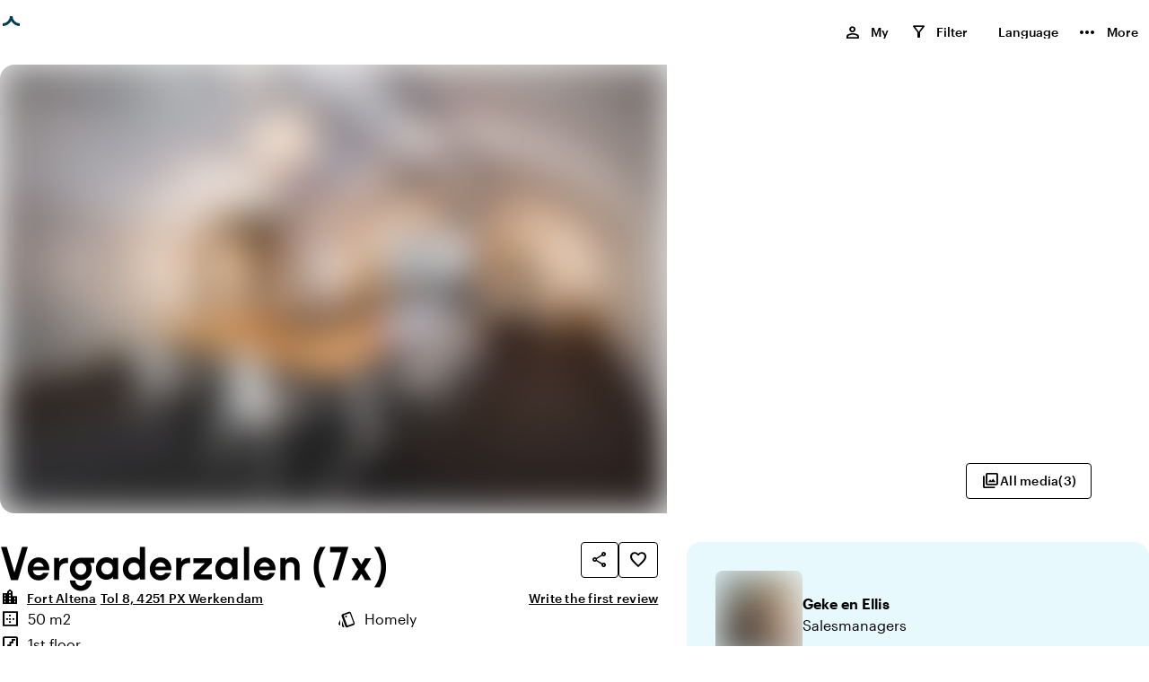

--- FILE ---
content_type: text/html; charset=utf-8
request_url: https://www.locaties.nl/en-US/space/vergaderzaal_c5-91435
body_size: 31252
content:
<!DOCTYPE html><html lang="en-US"><head><meta charSet="utf-8"/><meta name="viewport" content="width=device-width, initial-scale=1"/><title>Vergaderzaal C5</title><meta name="description" content="Fort Altena in Tol 8 4251 PX Werkendam"/><meta property="og:title" content="Vergaderzaal C5"/><meta property="og:description" content="Fort Altena in Tol 8 4251 PX Werkendam"/><meta property="og:site_name" content="locaties.nl"/><meta property="og:type" content="website"/><meta property="og:locale" content="en-US"/><meta property="og:url" content="/_multisite/locaties/www.locaties.nl/space/vergaderzaal_c5-91435"/><meta name="google-site-verification" content="QnlRddxYf0v0_1sM-qP7SJxyrIv8IGnbJ7wAWBG7z2M"/><meta name="twitter:card" content="summary"/><meta property="twitter:title" content="Vergaderzaal C5"/><meta property="twitter:description" content="Fort Altena in Tol 8 4251 PX Werkendam"/><meta name="twitter:site" content=""/><link rel="canonical" href="https://www.locaties.nl/en-US/space/vergaderzalen_(7x)-91435"/><link rel="alternate" hrefLang="nl-NL" href="https://www.locaties.nl/ruimte/vergaderzalen_(7x)-91435"/><link rel="alternate" hrefLang="en-US" href="https://www.locaties.nl/en-US/space/vergaderzalen_(7x)-91435"/><link rel="alternate" hrefLang="de-DE" href="https://www.locaties.nl/de-DE/raum/vergaderzalen_(7x)-91435"/><link rel="alternate" hrefLang="fr-FR" href="https://www.locaties.nl/fr-FR/espace/vergaderzalen_(7x)-91435"/><link rel="alternate" hrefLang="x-default" href="https://www.locaties.nl/ruimte/vergaderzalen_(7x)-91435"/><link rel="apple-touch-icon" sizes="18x180" href="/images/favicon/locaties/apple-touch-icon.png"/><link rel="icon" type="image/png" sizes="192x192" href="/images/favicon/locaties/android-chrome-192x192.png"/><link rel="icon" type="image/png" sizes="72x72" href="/images/favicon/locaties/android-chrome-72x72.png"/><link rel="icon" type="image/png" sizes="32x32" href="/images/favicon/locaties/favicon-32x32.png"/><link rel="icon" type="image/png" sizes="16x16" href="/images/favicon/locaties/favicon-16x16.png"/><link rel="manifest" href="/images/favicon/locaties/site.webmanifest"/><link rel="mask-icon" href="/images/favicon/locaties/safari-pinned-tab.svg" color="#ffffff"/><link rel="shortcut icon" href="/images/favicon/locaties/favicon.ico"/><meta name="msapplication-TileColor" content="#ffffff"/><meta name="msapplication-TileImage" content="/images/favicon/locaties/mstile-150x150.png"/><meta name="msapplication-config" content="/images/favicon/locaties/browserconfig.xml"/><meta name="theme-color" content="#ffffff"/><meta name="next-head-count" content="34"/><link rel="preload" href="/fonts/Kobe1.1-Bold.woff2" as="font" type="font/woff2" crossorigin=""/><link rel="preload" href="/fonts/MaterialIconsOutlined.woff2" as="font" type="font/woff2" crossorigin=""/><link rel="preload" href="/fonts/Graphik-Medium-Web.woff2" as="font" type="font/woff2" crossorigin=""/><link rel="dns-prefetch" href="https://www.venueimages.com"/><link rel="preconnect" href="https://www.venueimages.com"/><link rel="search" type="application/opensearchdescription+xml" href="/api/openSearch" title="locaties.nl"/><link rel="preload" href="/_next/static/css/513f1cc19ae77dae.css" as="style"/><link rel="preload" href="/_next/static/css/657b36e0cbe74e03.css" as="style"/><link rel="preload" href="/_next/static/css/e639d1c03d36a881.css" as="style"/><link rel="preload" href="/_next/static/css/c8ff894c9ce742e4.css" as="style"/><link rel="preload" href="/_next/static/css/269d3b1a305e6e9a.css" as="style"/><link rel="preload" as="image" imageSrcSet="https://www.venueimages.com/cdn-cgi/image/width=320,format=auto,quality=85/media/c1jf5r3p/vergaderopstelling.jpg 320w, https://www.venueimages.com/cdn-cgi/image/width=480,format=auto,quality=85/media/c1jf5r3p/vergaderopstelling.jpg 480w, https://www.venueimages.com/cdn-cgi/image/width=520,format=auto,quality=85/media/c1jf5r3p/vergaderopstelling.jpg 520w, https://www.venueimages.com/cdn-cgi/image/width=640,format=auto,quality=85/media/c1jf5r3p/vergaderopstelling.jpg 640w, https://www.venueimages.com/cdn-cgi/image/width=768,format=auto,quality=85/media/c1jf5r3p/vergaderopstelling.jpg 768w, https://www.venueimages.com/cdn-cgi/image/width=1024,format=auto,quality=85/media/c1jf5r3p/vergaderopstelling.jpg 1024w, https://www.venueimages.com/cdn-cgi/image/width=1280,format=auto,quality=85/media/c1jf5r3p/vergaderopstelling.jpg 1280w" imageSizes="100vw"/><script type="application/javascript">performance.mark("head-start")</script><script type="application/javascript">performance.mark("gtm-start")</script><script type="application/javascript">performance.mark("gtm-end")</script><script type="application/javascript">performance.mark("fonts-start")</script><script type="application/javascript">performance.mark("local-fonts-start")</script><script type="application/javascript">performance.mark("local-fonts-end")</script><script type="application/javascript">performance.mark("google-fonts-start")</script><script type="application/javascript">performance.mark("google-fonts-end")</script><script type="application/javascript">performance.mark("fonts-end")</script><script type="application/javascript">performance.mark("head-end")</script><link rel="stylesheet" href="/_next/static/css/513f1cc19ae77dae.css" data-n-g=""/><link rel="stylesheet" href="/_next/static/css/657b36e0cbe74e03.css" data-n-p=""/><link rel="stylesheet" href="/_next/static/css/e639d1c03d36a881.css" data-n-p=""/><link rel="stylesheet" href="/_next/static/css/c8ff894c9ce742e4.css" data-n-p=""/><link rel="stylesheet" href="/_next/static/css/269d3b1a305e6e9a.css" data-n-p=""/><noscript data-n-css=""></noscript><script defer="" noModule="" src="/_next/static/chunks/polyfills-42372ed130431b0a.js"></script><script src="/_next/static/chunks/webpack-353941b8553cb8d0.js" defer=""></script><script src="/_next/static/chunks/framework-b6dbee05f874aa24.js" defer=""></script><script src="/_next/static/chunks/main-e2c74016dbc7e559.js" defer=""></script><script src="/_next/static/chunks/pages/_app-cd5b2e08f3e9a1ba.js" defer=""></script><script src="/_next/static/chunks/94726e6d-7422fed3d11e26de.js" defer=""></script><script src="/_next/static/chunks/6961-3ddf46be1081f9df.js" defer=""></script><script src="/_next/static/chunks/1456-4a9d4e8ce0afb2b8.js" defer=""></script><script src="/_next/static/chunks/7147-f0337ca9eb983527.js" defer=""></script><script src="/_next/static/chunks/6841-65df231a56a905e1.js" defer=""></script><script src="/_next/static/chunks/8755-f6d645045f35d201.js" defer=""></script><script src="/_next/static/chunks/pages/_multisite/locaties/%5Bdomain%5D/space/%5B...slug%5D-8705779992782db3.js" defer=""></script><script src="/_next/static/2l6_BST3VEPjTHe5Te9Ql/_buildManifest.js" defer=""></script><script src="/_next/static/2l6_BST3VEPjTHe5Te9Ql/_ssgManifest.js" defer=""></script></head><body><script type="application/javascript">performance.mark("body-start")</script><noscript><iframe title="GTM Body iFrame" src="https://collect.locaties.nl/ns.html?id=GTM-M6Z5HJ8" height="0" width="0" style="display:none;visibility:hidden"></iframe></noscript><script type="application/javascript">performance.mark("main-start")</script><link rel="preload" as="image" imageSrcSet="https://www.venueimages.com/cdn-cgi/image/width=320,format=auto,quality=85/media/c1jf5r3p/vergaderopstelling.jpg 320w, https://www.venueimages.com/cdn-cgi/image/width=480,format=auto,quality=85/media/c1jf5r3p/vergaderopstelling.jpg 480w, https://www.venueimages.com/cdn-cgi/image/width=520,format=auto,quality=85/media/c1jf5r3p/vergaderopstelling.jpg 520w, https://www.venueimages.com/cdn-cgi/image/width=640,format=auto,quality=85/media/c1jf5r3p/vergaderopstelling.jpg 640w, https://www.venueimages.com/cdn-cgi/image/width=768,format=auto,quality=85/media/c1jf5r3p/vergaderopstelling.jpg 768w, https://www.venueimages.com/cdn-cgi/image/width=1024,format=auto,quality=85/media/c1jf5r3p/vergaderopstelling.jpg 1024w, https://www.venueimages.com/cdn-cgi/image/width=1280,format=auto,quality=85/media/c1jf5r3p/vergaderopstelling.jpg 1280w" imageSizes="100vw"/><div id="__next"><main class="main"><div class="theme_locaties__8nrhv"><div class="styles_main__e7YNo"><header data-testid="styles_header__NVe_R styles_solid__628z1" class="styles_header__NVe_R styles_solid__628z1"><div class="styles_sectionGridContainer__uKHbk styles_boxed__jILMj styles_skipToMainContent__K5oA_" tabindex="-1" id="skip-to-content" data-nosnippet="true"><div class="styles_wrapper__ttNlr"><a href="#top-of-content" class="styles_button__t_OD3">Skip to main content</a></div></div><div class="styles_sectionGridContainer__uKHbk styles_boxed__jILMj styles_spacingGrid__6z7Fl styles_wrapper__BKDyA"><style>
    .flexStyles_R_395km_ {
      --flex-justify: space-between;
      --flex-direction: row;
      --flex-gap: ;
      --flex-grow: ;
      --flex-align: ;
    }
  </style><div class="styles_flex__DUYtx flexStyles_R_395km_ styles_fullWidth__64M7v"><style>
    .flexStyles_R_1n95km_ {
      --flex-justify: space-between;
      --flex-direction: row;
      --flex-gap: ;
      --flex-grow: ;
      --flex-align: ;
    }
  </style><div class="styles_flex__DUYtx flexStyles_R_1n95km_"><div class="styles_logoWrapper__DcsTk"><a target="_self" rel="noopener" class="styles_button__tPlJ9" aria-label="locaties.nl" href="/en-US"><div role="status" class="styles_loader__r8KFq styles_loader__05Uwf"><div class="styles_icon__X9AlS styles_iconSizeSmall__wYiaS"><div class="styles_arc__FJqlF styles_arc1__orXTk"></div><div class="styles_arc__FJqlF styles_arc2__0XsHF"></div></div></div><div class="styles_logo___XaRa"></div></a></div></div><style>
    .flexStyles_R_2n95km_ {
      --flex-justify: space-between;
      --flex-direction: row;
      --flex-gap: 1.6rem;
      --flex-grow: ;
      --flex-align: ;
    }
  </style><div class="styles_flex__DUYtx flexStyles_R_2n95km_"><ul class="styles_navList__nGG06 styles_navListDesktop__oFNCe"><li class="styles_navListItem__oLKhn"><button class="styles_navListLink__41U2l styles_navListLinkHeaderInverted__TWgZP" data-testid="myListMenuItem"><span class="styles_navListLinkText___yQgq styles_navListLinkHasIcon__eFX9b">My</span><span class="styles_myListIcon__9ImFk styles_navListLinkIcon__TjXPv"><span class="styles_icon__9s9dh styles_icon__icPko" translate="no" data-nosnippet="true" aria-hidden="true">person</span><span class="styles_myListCounter__7D6OU" aria-labelledby="_R_8mmn95km_-general-label">0</span><div id="_R_8mmn95km_-general-label" class="styles_visuallyHidden__PmIhz">, </div></span></button></li><li class="styles_navListItem__oLKhn"><button class="styles_navListLink__41U2l styles_navListLinkHeaderInverted__TWgZP"><span class="styles_navListLinkText___yQgq styles_navListLinkHasIcon__eFX9b">Filter</span><span class="styles_myListIcon__uO_pS styles_navListLinkIcon__TjXPv"><span class="styles_icon__9s9dh styles_icon__sPSxo" translate="no" data-nosnippet="true" aria-hidden="true">filter_alt</span><span class="styles_myListCounter__xEVy2"></span></span></button></li><li class="styles_navListItem__oLKhn"><div class="styles_languageSelector__jvBkd" aria-label="Choose language"><button id="language-selector-button" class="styles_navListLink__41U2l styles_navListLinkHeaderInverted__TWgZP styles_navListLink__NPcRK" aria-label="English" aria-haspopup="true" aria-expanded="false" aria-controls="language-selector-menu"><span class="styles_navListLinkText___yQgq styles_navListLinkHasIcon__eFX9b">Language</span><span></span></button></div></li><li class="styles_navListItem__oLKhn"><button class="styles_navListLink__41U2l styles_navListLinkHeaderInverted__TWgZP" data-testid="myListMenuItem"><span class="styles_navListLinkText___yQgq styles_navListLinkHasIcon__eFX9b">More</span><span style="font-size:24px" class="styles_icon__9s9dh" translate="no" data-nosnippet="true" aria-hidden="true">more_horiz</span></button></li></ul><ul class="styles_navList__nGG06 styles_navListMobile__nlwde"><li class="styles_navListItem__oLKhn"><button class="styles_navListLink__41U2l styles_navListLinkHeaderInverted__TWgZP" aria-label="Menu"><span class="styles_icon__9s9dh styles_navListLinkIconMenu___I72Z" translate="no" data-nosnippet="true" aria-hidden="true">menu</span></button></li></ul></div></div></div></header><main id="top-of-content"><div data-testid="pageWrapper" class="styles_pageWrapper__t4zMi"><script type="application/ld+json">{"@context":"https://schema.org","@type":"LocalBusiness","name":"Vergaderzalen (7x)","image":[{"@type":"ImageObject","url":"/media/c1jf5r3p/vergaderopstelling.jpg","image":"/media/c1jf5r3p/vergaderopstelling.jpg","author":{"@type":"Person","name":""},"caption":"Photo by: "},{"@type":"ImageObject","url":"/media/uhmd2gbi/vergaderzaal-plenair.jpg","image":"/media/uhmd2gbi/vergaderzaal-plenair.jpg","author":{"@type":"Person","name":""},"caption":"Photo by: "},{"@type":"ImageObject","url":"/media/imxovmxk/entree-c.jpg","image":"/media/imxovmxk/entree-c.jpg","author":{"@type":"Person","name":""},"caption":"Photo by: "}],"address":{"@type":"PostalAddress","streetAddress":"Tol 8","addressLocality":"Werkendam","addressRegion":"Noord-Brabant","postalCode":"4251 PX","addressCountry":"Netherlands"},"geo":{"@type":"GeoCoordinates","latitude":51.799686,"longitude":4.932757},"url":"https://www.fortaltena.nl/","telephone":"0183 301 329"}</script><section class="styles_imageContainer__d5M_h"><div class="styles_grid__Sk79b styles_gridWide__63pIi styles_imageGrid__X2JE4" data-testid="imageGrid" id="in-picture" style="scroll-margin-top:7.2rem"><div class="styles_imageLeft__Jyr1R"><button class="styles_imageleftInner__TXmEm" tabindex="-1"><div class="styles_wrapper__eYrlG"><span style="box-sizing:border-box;display:block;overflow:hidden;width:initial;height:initial;background:none;opacity:1;border:0;margin:0;padding:0;position:absolute;top:0;left:0;bottom:0;right:0"><img data-testid="overviewimage" alt="Vergaderopstelling" sizes="100vw" srcSet="https://www.venueimages.com/cdn-cgi/image/width=320,format=auto,quality=85/media/c1jf5r3p/vergaderopstelling.jpg 320w, https://www.venueimages.com/cdn-cgi/image/width=480,format=auto,quality=85/media/c1jf5r3p/vergaderopstelling.jpg 480w, https://www.venueimages.com/cdn-cgi/image/width=520,format=auto,quality=85/media/c1jf5r3p/vergaderopstelling.jpg 520w, https://www.venueimages.com/cdn-cgi/image/width=640,format=auto,quality=85/media/c1jf5r3p/vergaderopstelling.jpg 640w, https://www.venueimages.com/cdn-cgi/image/width=768,format=auto,quality=85/media/c1jf5r3p/vergaderopstelling.jpg 768w, https://www.venueimages.com/cdn-cgi/image/width=1024,format=auto,quality=85/media/c1jf5r3p/vergaderopstelling.jpg 1024w, https://www.venueimages.com/cdn-cgi/image/width=1280,format=auto,quality=85/media/c1jf5r3p/vergaderopstelling.jpg 1280w" src="https://www.venueimages.com/cdn-cgi/image/width=1280,format=auto,quality=85/media/c1jf5r3p/vergaderopstelling.jpg" decoding="async" data-nimg="fill" class="styles_image__SO3_l" style="position:absolute;top:0;left:0;bottom:0;right:0;box-sizing:border-box;padding:0;border:none;margin:auto;display:block;width:0;height:0;min-width:100%;max-width:100%;min-height:100%;max-height:100%;object-fit:cover;object-position:center;background-size:cover;background-position:center;filter:blur(20px);background-image:url(&quot;https://www.venueimages.com/cdn-cgi/image/width=8,format=auto,quality=85/media/c1jf5r3p/vergaderopstelling.jpg&quot;)"/><noscript><img data-testid="overviewimage" alt="Vergaderopstelling" loading="eager" decoding="async" data-nimg="fill" style="position:absolute;top:0;left:0;bottom:0;right:0;box-sizing:border-box;padding:0;border:none;margin:auto;display:block;width:0;height:0;min-width:100%;max-width:100%;min-height:100%;max-height:100%;object-fit:cover;object-position:center" class="styles_image__SO3_l" sizes="100vw" srcSet="https://www.venueimages.com/cdn-cgi/image/width=320,format=auto,quality=85/media/c1jf5r3p/vergaderopstelling.jpg 320w, https://www.venueimages.com/cdn-cgi/image/width=480,format=auto,quality=85/media/c1jf5r3p/vergaderopstelling.jpg 480w, https://www.venueimages.com/cdn-cgi/image/width=520,format=auto,quality=85/media/c1jf5r3p/vergaderopstelling.jpg 520w, https://www.venueimages.com/cdn-cgi/image/width=640,format=auto,quality=85/media/c1jf5r3p/vergaderopstelling.jpg 640w, https://www.venueimages.com/cdn-cgi/image/width=768,format=auto,quality=85/media/c1jf5r3p/vergaderopstelling.jpg 768w, https://www.venueimages.com/cdn-cgi/image/width=1024,format=auto,quality=85/media/c1jf5r3p/vergaderopstelling.jpg 1024w, https://www.venueimages.com/cdn-cgi/image/width=1280,format=auto,quality=85/media/c1jf5r3p/vergaderopstelling.jpg 1280w" src="https://www.venueimages.com/cdn-cgi/image/width=1280,format=auto,quality=85/media/c1jf5r3p/vergaderopstelling.jpg"/></noscript></span></div></button></div><div class="styles_imageRight__qVGyZ styles_imageRightTwo___dC1d"><button class="styles_imageWrapper__vaOLv" tabindex="-1"><div class="styles_wrapper__eYrlG"><span style="box-sizing:border-box;display:block;overflow:hidden;width:initial;height:initial;background:none;opacity:1;border:0;margin:0;padding:0;position:absolute;top:0;left:0;bottom:0;right:0"><img data-testid="overviewimage" alt="vanDijkMedia-HQ-ALTENA-VIP-4" src="[data-uri]" decoding="async" data-nimg="fill" class="styles_image__SO3_l" style="position:absolute;top:0;left:0;bottom:0;right:0;box-sizing:border-box;padding:0;border:none;margin:auto;display:block;width:0;height:0;min-width:100%;max-width:100%;min-height:100%;max-height:100%;object-fit:cover;object-position:center;background-size:cover;background-position:center;filter:blur(20px);background-image:url(&quot;https://www.venueimages.com/cdn-cgi/image/width=8,format=auto,quality=85/media/uhmd2gbi/vergaderzaal-plenair.jpg&quot;)"/><noscript><img data-testid="overviewimage" alt="vanDijkMedia-HQ-ALTENA-VIP-4" loading="lazy" decoding="async" data-nimg="fill" style="position:absolute;top:0;left:0;bottom:0;right:0;box-sizing:border-box;padding:0;border:none;margin:auto;display:block;width:0;height:0;min-width:100%;max-width:100%;min-height:100%;max-height:100%;object-fit:cover;object-position:center" class="styles_image__SO3_l" sizes="100vw" srcSet="https://www.venueimages.com/cdn-cgi/image/width=320,format=auto,quality=85/media/uhmd2gbi/vergaderzaal-plenair.jpg 320w, https://www.venueimages.com/cdn-cgi/image/width=480,format=auto,quality=85/media/uhmd2gbi/vergaderzaal-plenair.jpg 480w, https://www.venueimages.com/cdn-cgi/image/width=520,format=auto,quality=85/media/uhmd2gbi/vergaderzaal-plenair.jpg 520w, https://www.venueimages.com/cdn-cgi/image/width=640,format=auto,quality=85/media/uhmd2gbi/vergaderzaal-plenair.jpg 640w, https://www.venueimages.com/cdn-cgi/image/width=768,format=auto,quality=85/media/uhmd2gbi/vergaderzaal-plenair.jpg 768w, https://www.venueimages.com/cdn-cgi/image/width=1024,format=auto,quality=85/media/uhmd2gbi/vergaderzaal-plenair.jpg 1024w, https://www.venueimages.com/cdn-cgi/image/width=1280,format=auto,quality=85/media/uhmd2gbi/vergaderzaal-plenair.jpg 1280w" src="https://www.venueimages.com/cdn-cgi/image/width=1280,format=auto,quality=85/media/uhmd2gbi/vergaderzaal-plenair.jpg"/></noscript></span></div></button><button class="styles_imageWrapper__vaOLv" tabindex="-1"><div class="styles_wrapper__eYrlG"><span style="box-sizing:border-box;display:block;overflow:hidden;width:initial;height:initial;background:none;opacity:1;border:0;margin:0;padding:0;position:absolute;top:0;left:0;bottom:0;right:0"><img data-testid="overviewimage" alt="Afbeelding2.1" src="[data-uri]" decoding="async" data-nimg="fill" class="styles_image__SO3_l" style="position:absolute;top:0;left:0;bottom:0;right:0;box-sizing:border-box;padding:0;border:none;margin:auto;display:block;width:0;height:0;min-width:100%;max-width:100%;min-height:100%;max-height:100%;object-fit:cover;object-position:center;background-size:cover;background-position:center;filter:blur(20px);background-image:url(&quot;https://www.venueimages.com/cdn-cgi/image/width=8,format=auto,quality=85/media/imxovmxk/entree-c.jpg&quot;)"/><noscript><img data-testid="overviewimage" alt="Afbeelding2.1" loading="lazy" decoding="async" data-nimg="fill" style="position:absolute;top:0;left:0;bottom:0;right:0;box-sizing:border-box;padding:0;border:none;margin:auto;display:block;width:0;height:0;min-width:100%;max-width:100%;min-height:100%;max-height:100%;object-fit:cover;object-position:center" class="styles_image__SO3_l" sizes="100vw" srcSet="https://www.venueimages.com/cdn-cgi/image/width=320,format=auto,quality=85/media/imxovmxk/entree-c.jpg 320w, https://www.venueimages.com/cdn-cgi/image/width=480,format=auto,quality=85/media/imxovmxk/entree-c.jpg 480w, https://www.venueimages.com/cdn-cgi/image/width=520,format=auto,quality=85/media/imxovmxk/entree-c.jpg 520w, https://www.venueimages.com/cdn-cgi/image/width=640,format=auto,quality=85/media/imxovmxk/entree-c.jpg 640w, https://www.venueimages.com/cdn-cgi/image/width=768,format=auto,quality=85/media/imxovmxk/entree-c.jpg 768w, https://www.venueimages.com/cdn-cgi/image/width=1024,format=auto,quality=85/media/imxovmxk/entree-c.jpg 1024w, https://www.venueimages.com/cdn-cgi/image/width=1280,format=auto,quality=85/media/imxovmxk/entree-c.jpg 1280w" src="https://www.venueimages.com/cdn-cgi/image/width=1280,format=auto,quality=85/media/imxovmxk/entree-c.jpg"/></noscript></span></div></button></div></div><div class="styles_imagesButtons__Y5c58"><div class="styles_imagesButtonsWrapper__9hbRg"><div class="styles_galleryButtons__6AtCR"><button data-testid="button" class="styles_tertiary__MsIOo styles_buttonSizeNormal__9jd4v styles_button__aQjXz undefined" as="button"><span class="styles_icon__9s9dh icon styles_icon__yBkbd" translate="no" data-nosnippet="true" aria-hidden="true">photo_library</span><span class="styles_children__y_Ts_"><style>
    .flexStyles_R_3tba5km_ {
      --flex-justify: ;
      --flex-direction: row;
      --flex-gap: 0.4rem;
      --flex-grow: ;
      --flex-align: ;
    }
  </style><div class="styles_flex__DUYtx flexStyles_R_3tba5km_">All media<span aria-hidden="true">(<!-- -->3<!-- -->)</span></div></span></button></div></div></div></section><div class="styles_sectionGridContainer__uKHbk styles_boxed__jILMj styles_spacingGrid__6z7Fl" style="padding-top:32px"><style>
    .gridStyles_R_4a5km_ {
      --grid-columns: 1;
      --grid-gap: 0rem;
      --grid-row-gap: 0rem;
      --grid-column-width: 1fr;
    }
  
        @media screen and (min-width: 768px) {
          .gridStyles_R_4a5km_ {
            --grid-columns: 12;
            --grid-gap: 3.2rem;
            
            
          }
        }</style><div class="styles_grid__qJzGw gridStyles_R_4a5km_"><style>
    .columnStyles_R_3ca5km_ {
        --column-span: 1;
        
        
    }
    
    .columnEnd_R_3ca5km_ {  }
    .columnStart_R_3ca5km_ { grid-column-start: span var(--column-span); }
    .columnPos_R_3ca5km_ {  }
    
  
        @media screen and (min-width: 768px) {
          .columnStyles_R_3ca5km_ {
            --column-span: 12;
            
            
          }
          
    .columnEnd_R_3ca5km_ {  }
    .columnStart_R_3ca5km_ { grid-column-start: span var(--column-span); }
    .columnPos_R_3ca5km_ {  }
    
        }
        @media screen and (min-width: 1200px) {
          .columnStyles_R_3ca5km_ {
            --column-span: 7;
            
            
          }
          
    .columnEnd_R_3ca5km_ {  }
    .columnStart_R_3ca5km_ { grid-column-start: span var(--column-span); }
    .columnPos_R_3ca5km_ {  }
    
        }</style><div id="main-content" class="styles_column__cV94E columnStyles_R_3ca5km_ columnEnd_R_3ca5km_ columnStart_R_3ca5km_ columnPos_R_3ca5km_"><style>
    .flexStyles_R_3bca5km_ {
      --flex-justify: ;
      --flex-direction: column;
      --flex-gap: 2.4rem;
      --flex-grow: ;
      --flex-align: ;
    }
  </style><div class="styles_flex__DUYtx flexStyles_R_3bca5km_ styles_fullWidth__64M7v" style="scroll-margin-top:7.2rem" id="about"><style>
    .flexStyles_R_3bbca5km_ {
      --flex-justify: ;
      --flex-direction: column;
      --flex-gap: 0.8rem;
      --flex-grow: ;
      --flex-align: ;
    }
  </style><section class="styles_flex__DUYtx flexStyles_R_3bbca5km_ styles_fullWidth__64M7v"><style>
    .flexStyles_R_d3bbca5km_ {
      --flex-justify: space-between;
      --flex-direction: row;
      --flex-gap: ;
      --flex-grow: ;
      --flex-align: start;
    }
  </style><div class="styles_flex__DUYtx flexStyles_R_d3bbca5km_ styles_fullWidth__64M7v"><h1 class="heading_h3__aLWcq" data-testid="detailPageTitle">Vergaderzalen (7x)</h1><style>
    .flexStyles_R_ld3bbca5km_ {
      --flex-justify: ;
      --flex-direction: row;
      --flex-gap: 0.8rem;
      --flex-grow: ;
      --flex-align: ;
    }
  </style><div class="styles_flex__DUYtx styles_shareAndFavoriteButtonContainer__2qwH2 flexStyles_R_ld3bbca5km_"><button data-testid="button" class="styles_tertiary__MsIOo styles_buttonSizeNormal__9jd4v styles_button__aQjXz undefined styles_iconButton__O6snJ" as="button" aria-label="Share &quot;Vergaderzalen (7x)&quot;"><span class="styles_icon__9s9dh icon styles_icon__yBkbd" translate="no" data-nosnippet="true" aria-hidden="true">share</span></button><button data-testid="favorite" class="styles_tertiary__MsIOo styles_buttonSizeNormal__9jd4v styles_buttonFavorite__zlZe9 styles_iconOnly__7FDgU styles_button__aQjXz" as="button" data-id="91435" aria-label="Add Vergaderzalen (7x) to your favorites" aria-pressed="false"><span class="styles_children__y_Ts_"><div class="styles_iconButtonWrapper__7z9nI"><span class="styles_icon__9s9dh styles_iconOutlineButton__hr1N0" translate="no" data-nosnippet="true" aria-hidden="true">favorite_border</span><span class="styles_icon__9s9dh styles_iconFavoriteButton__JqtTC styles_iconFilled__iskNr" translate="no" data-nosnippet="true" aria-hidden="true">favorite</span></div></span></button></div></div><style>
    .flexStyles_R_l3bbca5km_ {
      --flex-justify: space-between;
      --flex-direction: row;
      --flex-gap: ;
      --flex-grow: ;
      --flex-align: ;
    }
  </style><div class="styles_flex__DUYtx flexStyles_R_l3bbca5km_ styles_wrap__a0bd4"><div class="styles_addressContainer__T4dZt" data-testid="addressContainer"><span class="styles_icon__9s9dh styles_addressIcon__N4j1a" translate="no" data-nosnippet="true" aria-hidden="true">location_city</span><a target="_self" rel="noopener" data-testid="button" class="styles_link__OkVbh styles_addressParentVenueName__qvrrT" href="/en-US/venue/fort_altena-14524"><span class="label styles_linkText__TPaNJ">Fort Altena</span></a><a target="_self" rel="noopener" data-testid="button" class="styles_link__OkVbh styles_buttonSizeNone__jzNOi styles_address__29CnF" href="/en-US/venue/fort_altena-14524#location-and-surroundings"><span class="label styles_linkText__TPaNJ">Tol 8, 4251 PX Werkendam</span></a></div><style>
    .flexStyles_R_ll3bbca5km_ {
      --flex-justify: ;
      --flex-direction: row;
      --flex-gap: 0.4rem;
      --flex-grow: ;
      --flex-align: center;
    }
  </style><div class="styles_flex__DUYtx flexStyles_R_ll3bbca5km_"><button data-testid="button" class="styles_link__OkVbh styles_buttonSizeNone__jzNOi" as="button"><span class="styles_children__y_Ts_ styles_linkText__TPaNJ">Write the first review</span></button></div></div></section><section class=""><div class="styles_visuallyHidden__PmIhz"><h2 class="heading_h4__rx_oW">Highlights</h2></div><style>
    .flexStyles_R_25bbca5km_ {
      --flex-justify: ;
      --flex-direction: column;
      --flex-gap: 0.8rem;
      --flex-grow: ;
      --flex-align: start;
    }
  </style><div class="styles_flex__DUYtx flexStyles_R_25bbca5km_"><ul class="styles_highlights__wwNZN"><li class="styles_listItem__QbgAx" data-testid="highlightedDetail"><span class="styles_icon__9s9dh styles_icon__1DdJy" translate="no" data-nosnippet="true" aria-hidden="true">border_outer</span><span class="styles_visuallyHidden__PmIhz">Surface</span>50 m2</li><li class="styles_listItem__QbgAx" data-testid="highlightedDetail"><span class="styles_icon__9s9dh styles_icon__1DdJy" translate="no" data-nosnippet="true" aria-hidden="true">style</span><span class="styles_visuallyHidden__PmIhz">Atmosphere and appearance</span>Homely</li><li class="styles_listItem__QbgAx" data-testid="highlightedDetail"><span class="styles_icon__9s9dh styles_icon__1DdJy" translate="no" data-nosnippet="true" aria-hidden="true">stairs</span><span class="styles_visuallyHidden__PmIhz">Floor</span>1st floor</li></ul><a href="#characteristics" aria-label="characteristics" data-testid="button" class="styles_link__OkVbh styles_buttonSizeNone__jzNOi" as="link"><span class="label styles_linkText__TPaNJ">View all characteristics</span></a></div></section><hr class="styles_divider__vkRXC"/><style>
    .flexStyles_R_dbbca5km_ {
      --flex-justify: ;
      --flex-direction: column;
      --flex-gap: 1.6rem;
      --flex-grow: ;
      --flex-align: ;
    }
  </style><section class="styles_flex__DUYtx flexStyles_R_dbbca5km_"><h2 class="heading_h4__rx_oW">About the space</h2><div class="styles_root__xt_16"><div class="styles_container__zpn8V styles_content__1E4Jd styles_linesClosed__q_hE4 styles_lineClamp__jxVy_ styles_lineClamp3__mUwGR"><p class="styles_body1__Xwfvd styles_text__Ohzp0">Fort Altena boasts an array of versatile spaces. While each space can be booked independently, there&#x27;s also the opportunity to reserve the entire fort exclusively for your event.</p><p class="styles_body1__Xwfvd styles_text__Ohzp0">Beyond Warehouse K, which has a capacity for 500 guests, the fort houses several rooms distributed across two barracks. The ground floor of the C-barrack features a stylish bar section and a room perfectly suited for meetings or breakout sessions. Upstairs, a corridor connects to three distinct rooms.</p><p class="styles_body1__Xwfvd styles_text__Ohzp0">In the B-barrack, the top floor presents a spacious corridor leading to a dedicated room. Meanwhile, the ground floor&#x27;s brasserie, divided into two areas, can effortlessly transition into a meeting or breakout space.</p><p class="styles_body1__Xwfvd styles_text__Ohzp0">Each room spans 50m2 and can comfortably accommodate 20 attendees in a U-shape or 60 in a theater-style setup.</p></div></div></section></div></div><style>
    .columnStyles_R_5ca5km_ {
        
        --column-start: 1;
        --column-end: -1;
    }
    
    .columnEnd_R_5ca5km_ { grid-column-end: var(--column-end); }
    .columnStart_R_5ca5km_ { grid-column-start: var(--column-start); }
    .columnPos_R_5ca5km_ {  }
    
  
        @media screen and (min-width: 768px) {
          .columnStyles_R_5ca5km_ {
            
            --column-start: 8;
            --column-end: -1;
          }
          
    .columnEnd_R_5ca5km_ { grid-column-end: var(--column-end); }
    .columnStart_R_5ca5km_ { grid-column-start: var(--column-start); }
    .columnPos_R_5ca5km_ {  }
    
        }
        @media screen and (min-width: 1440px) {
          .columnStyles_R_5ca5km_ {
            
            --column-start: 9;
            --column-end: -1;
          }
          
    .columnEnd_R_5ca5km_ { grid-column-end: var(--column-end); }
    .columnStart_R_5ca5km_ { grid-column-start: var(--column-start); }
    .columnPos_R_5ca5km_ {  }
    
        }</style><div class="styles_column__cV94E columnStyles_R_5ca5km_ columnEnd_R_5ca5km_ columnStart_R_5ca5km_ columnPos_R_5ca5km_"><div class="styles_stickyBox__dvutJ" id="contact" style="scroll-margin-top:7.2rem"><div class="styles_contactBlock__5P_cL"><div class="styles_wrapper__LqdeC"><div class="styles_contactPerson__mAweY"><div class="styles_contactPersonImage__iggJm"><div class="styles_wrapper__eYrlG" style="aspect-ratio:100 / 100"><span style="box-sizing:border-box;display:inline-block;overflow:hidden;width:initial;height:initial;background:none;opacity:1;border:0;margin:0;padding:0;position:relative;max-width:100%"><span style="box-sizing:border-box;display:block;width:initial;height:initial;background:none;opacity:1;border:0;margin:0;padding:0;max-width:100%"><img style="display:block;max-width:100%;width:initial;height:initial;background:none;opacity:1;border:0;margin:0;padding:0" alt="" aria-hidden="true" src="data:image/svg+xml,%3csvg%20xmlns=%27http://www.w3.org/2000/svg%27%20version=%271.1%27%20width=%27100%27%20height=%27100%27/%3e"/></span><img alt="foto ellis en geke.jpeg" src="[data-uri]" decoding="async" data-nimg="intrinsic" class="styles_image__SO3_l" style="position:absolute;top:0;left:0;bottom:0;right:0;box-sizing:border-box;padding:0;border:none;margin:auto;display:block;width:0;height:0;min-width:100%;max-width:100%;min-height:100%;max-height:100%;object-fit:cover;object-position:center;background-size:cover;background-position:center;filter:blur(20px);background-image:url(&quot;https://www.venueimages.com/cdn-cgi/image/width=8,format=auto,quality=85/media/odwb0hua/foto-ellis-en-geke.jpeg&quot;)"/><noscript><img alt="foto ellis en geke.jpeg" loading="lazy" decoding="async" data-nimg="intrinsic" style="position:absolute;top:0;left:0;bottom:0;right:0;box-sizing:border-box;padding:0;border:none;margin:auto;display:block;width:0;height:0;min-width:100%;max-width:100%;min-height:100%;max-height:100%;object-fit:cover;object-position:center" class="styles_image__SO3_l" srcSet="https://www.venueimages.com/cdn-cgi/image/width=128,format=auto,quality=85/media/odwb0hua/foto-ellis-en-geke.jpeg 1x, https://www.venueimages.com/cdn-cgi/image/width=256,format=auto,quality=85/media/odwb0hua/foto-ellis-en-geke.jpeg 2x" src="https://www.venueimages.com/cdn-cgi/image/width=256,format=auto,quality=85/media/odwb0hua/foto-ellis-en-geke.jpeg"/></noscript></span></div></div><div><span class="styles_contactPersonTitle__CA4tg">Geke<!-- --> <!-- -->en Ellis</span><span>Salesmanagers</span></div></div><div style="margin-block:24px"><ul class="styles_list__Tq8T3 direction_column__4A05v gap_lg__Pz__A"><li class="styles_listItem__fO94e"><style>
    .flexStyles_R_2jdca5km_ {
      --flex-justify: ;
      --flex-direction: row;
      --flex-gap: 0.8rem;
      --flex-grow: ;
      --flex-align: ;
    }
  </style><div class="styles_flex__DUYtx flexStyles_R_2jdca5km_"><span style="font-size:24px" class="styles_icon__9s9dh" translate="no" data-nosnippet="true" aria-hidden="true">how_to_reg</span>Direct contact with the venue!</div></li><li class="styles_listItem__fO94e"><style>
    .flexStyles_R_4jdca5km_ {
      --flex-justify: ;
      --flex-direction: row;
      --flex-gap: 0.8rem;
      --flex-grow: ;
      --flex-align: ;
    }
  </style><div class="styles_flex__DUYtx flexStyles_R_4jdca5km_"><span style="font-size:24px" class="styles_icon__9s9dh" translate="no" data-nosnippet="true" aria-hidden="true">euro</span>No extra costs</div></li></ul></div><style>
    .flexStyles_R_rdca5km_ {
      --flex-justify: ;
      --flex-direction: column;
      --flex-gap: 0.8rem;
      --flex-grow: ;
      --flex-align: ;
    }
  </style><div class="styles_flex__DUYtx flexStyles_R_rdca5km_"></div><div class="styles_bottomLinks__hB9Ds"><button data-testid="button" class="styles_link__OkVbh styles_buttonSizeNone__jzNOi styles_link__dF3PE undefined" as="button"><span class="styles_icon__9s9dh icon styles_icon__yBkbd" translate="no" data-nosnippet="true" aria-hidden="true">call</span><span class="styles_children__y_Ts_ styles_linkText__TPaNJ">Call</span></button><a aria-label="https://www.fortaltena.nl/" href="https://www.fortaltena.nl/" target="_blank" rel="noopener" data-testid="button" class="styles_link__OkVbh styles_link__dF3PE styles_linkRight__3_aJL" as="link"><span class="styles_icon__9s9dh icon styles_icon__yBkbd" translate="no" data-nosnippet="true" aria-hidden="true">language</span><span class="label styles_linkText__TPaNJ">Website</span></a></div></div></div></div><div class="styles_wrapper__G_0o_"><button data-testid="button" class="styles_primary__u6X1q styles_buttonSizeNormal__9jd4v styles_button__uEIxJ styles_button__aQjXz" as="button"><span class="styles_children__y_Ts_">Get in touch</span></button><button data-testid="favorite" class="styles_tertiary__MsIOo styles_buttonSizeNormal__9jd4v styles_buttonFavorite__zlZe9 styles_toolbarButton__9f8q7 styles_iconOnly__7FDgU styles_button__aQjXz" as="button" data-id="14524" aria-label="Add Fort Altena to your favorites" aria-pressed="false"><span class="styles_children__y_Ts_"><div class="styles_iconButtonWrapper__7z9nI"><span class="styles_icon__9s9dh styles_iconOutlineButton__hr1N0" translate="no" data-nosnippet="true" aria-hidden="true">favorite_border</span><span class="styles_icon__9s9dh styles_iconFavoriteButton__JqtTC styles_iconFilled__iskNr" translate="no" data-nosnippet="true" aria-hidden="true">favorite</span></div></span></button><button data-testid="button" class="styles_tertiary__MsIOo styles_buttonSizeNormal__9jd4v styles_toolbarButton__9f8q7 styles_button__aQjXz undefined styles_iconButton__O6snJ" as="button" aria-label="Share &quot;Fort Altena&quot;"><span class="styles_icon__9s9dh icon styles_icon__yBkbd" translate="no" data-nosnippet="true" aria-hidden="true">share</span></button><div class="styles_myListWrapper__WuXM0"><button data-testid="button" class="styles_tertiary__MsIOo styles_buttonSizeNormal__9jd4v styles_myListButton__Gt_g0 styles_button__aQjXz" as="button"><span class="styles_children__y_Ts_"><span class="styles_myListIcon__9ImFk styles_myListButtonIcon__mUlBM"><span class="styles_icon__9s9dh styles_icon__icPko" translate="no" data-nosnippet="true" aria-hidden="true">person</span><span class="styles_myListCounter__7D6OU" aria-labelledby="_R_f5dca5km_-general-label">0</span><div id="_R_f5dca5km_-general-label" class="styles_visuallyHidden__PmIhz">, </div></span><span class="styles_navListLinkText__tUl_i">My list</span></span></button></div></div><div class="styles_popOverPopUp__VHKVN"><div class="styles_wrapper__ZwpTH"><div class="styles_overlay__P2y53"></div><div class="styles_contentWrapper__Eh666" id="popupContent"><button class="styles_draggableElement__rVuV5" aria-label="Drag popup"><span class="styles_draggableElementIndicator__HYOr8"></span></button><div class="styles_contactBlock__5P_cL"><div class="styles_wrapper__LqdeC"><div class="styles_contactPerson__mAweY"><div class="styles_contactPersonImage__iggJm"><div class="styles_wrapper__eYrlG" style="aspect-ratio:100 / 100"><span style="box-sizing:border-box;display:inline-block;overflow:hidden;width:initial;height:initial;background:none;opacity:1;border:0;margin:0;padding:0;position:relative;max-width:100%"><span style="box-sizing:border-box;display:block;width:initial;height:initial;background:none;opacity:1;border:0;margin:0;padding:0;max-width:100%"><img style="display:block;max-width:100%;width:initial;height:initial;background:none;opacity:1;border:0;margin:0;padding:0" alt="" aria-hidden="true" src="data:image/svg+xml,%3csvg%20xmlns=%27http://www.w3.org/2000/svg%27%20version=%271.1%27%20width=%27100%27%20height=%27100%27/%3e"/></span><img alt="foto ellis en geke.jpeg" src="[data-uri]" decoding="async" data-nimg="intrinsic" class="styles_image__SO3_l" style="position:absolute;top:0;left:0;bottom:0;right:0;box-sizing:border-box;padding:0;border:none;margin:auto;display:block;width:0;height:0;min-width:100%;max-width:100%;min-height:100%;max-height:100%;object-fit:cover;object-position:center;background-size:cover;background-position:center;filter:blur(20px);background-image:url(&quot;https://www.venueimages.com/cdn-cgi/image/width=8,format=auto,quality=85/media/odwb0hua/foto-ellis-en-geke.jpeg&quot;)"/><noscript><img alt="foto ellis en geke.jpeg" loading="lazy" decoding="async" data-nimg="intrinsic" style="position:absolute;top:0;left:0;bottom:0;right:0;box-sizing:border-box;padding:0;border:none;margin:auto;display:block;width:0;height:0;min-width:100%;max-width:100%;min-height:100%;max-height:100%;object-fit:cover;object-position:center" class="styles_image__SO3_l" srcSet="https://www.venueimages.com/cdn-cgi/image/width=128,format=auto,quality=85/media/odwb0hua/foto-ellis-en-geke.jpeg 1x, https://www.venueimages.com/cdn-cgi/image/width=256,format=auto,quality=85/media/odwb0hua/foto-ellis-en-geke.jpeg 2x" src="https://www.venueimages.com/cdn-cgi/image/width=256,format=auto,quality=85/media/odwb0hua/foto-ellis-en-geke.jpeg"/></noscript></span></div></div><div><span class="styles_contactPersonTitle__CA4tg">Geke<!-- --> <!-- -->en Ellis</span><span>Salesmanagers</span></div></div><div style="margin-block:24px"><ul class="styles_list__Tq8T3 direction_column__4A05v gap_lg__Pz__A"><li class="styles_listItem__fO94e"><style>
    .flexStyles_R_1andca5km_ {
      --flex-justify: ;
      --flex-direction: row;
      --flex-gap: 0.8rem;
      --flex-grow: ;
      --flex-align: ;
    }
  </style><div class="styles_flex__DUYtx flexStyles_R_1andca5km_"><span style="font-size:24px" class="styles_icon__9s9dh" translate="no" data-nosnippet="true" aria-hidden="true">how_to_reg</span>Direct contact with the venue!</div></li><li class="styles_listItem__fO94e"><style>
    .flexStyles_R_2andca5km_ {
      --flex-justify: ;
      --flex-direction: row;
      --flex-gap: 0.8rem;
      --flex-grow: ;
      --flex-align: ;
    }
  </style><div class="styles_flex__DUYtx flexStyles_R_2andca5km_"><span style="font-size:24px" class="styles_icon__9s9dh" translate="no" data-nosnippet="true" aria-hidden="true">euro</span>No extra costs</div></li></ul></div><style>
    .flexStyles_R_endca5km_ {
      --flex-justify: ;
      --flex-direction: column;
      --flex-gap: 0.8rem;
      --flex-grow: ;
      --flex-align: ;
    }
  </style><div class="styles_flex__DUYtx flexStyles_R_endca5km_"></div><div class="styles_bottomLinks__hB9Ds"><button data-testid="button" class="styles_link__OkVbh styles_buttonSizeNone__jzNOi styles_link__dF3PE undefined" as="button"><span class="styles_icon__9s9dh icon styles_icon__yBkbd" translate="no" data-nosnippet="true" aria-hidden="true">call</span><span class="styles_children__y_Ts_ styles_linkText__TPaNJ">Call</span></button><a aria-label="https://www.fortaltena.nl/" href="https://www.fortaltena.nl/" target="_blank" rel="noopener" data-testid="button" class="styles_link__OkVbh styles_link__dF3PE styles_linkRight__3_aJL" as="link"><span class="styles_icon__9s9dh icon styles_icon__yBkbd" translate="no" data-nosnippet="true" aria-hidden="true">language</span><span class="label styles_linkText__TPaNJ">Website</span></a></div></div></div></div></div></div></div></div></div><style>
    .flexStyles_R_5a5km_ {
      --flex-justify: ;
      --flex-direction: column;
      --flex-gap: 3.2rem;
      --flex-grow: ;
      --flex-align: ;
    }
  </style><div class="styles_flex__DUYtx flexStyles_R_5a5km_" style="padding-top:32px"><div class="styles_sectionGridContainer__uKHbk styles_boxed__jILMj styles_spacingGrid__6z7Fl"><style>
    .flexStyles_R_5da5km_ {
      --flex-justify: ;
      --flex-direction: column;
      --flex-gap: 3.2rem;
      --flex-grow: ;
      --flex-align: ;
    }
  </style><div class="styles_flex__DUYtx flexStyles_R_5da5km_"><hr class="styles_divider__vkRXC"/><style>
    .flexStyles_R_19dda5km_ {
      --flex-justify: ;
      --flex-direction: column;
      --flex-gap: 3.2rem;
      --flex-grow: ;
      --flex-align: ;
    }
  </style><section class="styles_flex__DUYtx flexStyles_R_19dda5km_" style="scroll-margin-top:7.2rem" id="characteristics"><h2 class="heading_h4__rx_oW">Characteristics</h2><div class="styles_facilitiesContainer__lMoee"><div class="styles_unset__v6e_O"><div class="styles_section__b1kNB styles_unset__v6e_O styles_dark__Qfoo_"><div><style>
    .flexStyles_R_b3b9dda5km_ {
      --flex-justify: ;
      --flex-direction: column;
      --flex-gap: 1.6rem;
      --flex-grow: ;
      --flex-align: ;
    }
  </style><section class="styles_flex__DUYtx flexStyles_R_b3b9dda5km_"><div class="styles_collapsibleContainer__9nGYu styles_root__xt_16"><div class="styles_collapsibleContent__ZY75n styles_content__1E4Jd" id="collapsible-_R_33b9dda5km_" aria-hidden="true" aria-labelledby="toggle-_R_33b9dda5km_" role="region"><style>
    .gridStyles_R_mr3b9dda5km_ {
      --grid-columns: 1;
      --grid-gap: 1.6rem;
      --grid-row-gap: 1.6rem;
      --grid-column-width: 1fr;
    }
  
        @media screen and (min-width: 768px) {
          .gridStyles_R_mr3b9dda5km_ {
            --grid-columns: 3;
            
            
            
          }
        }</style><ul class="styles_grid__qJzGw gridStyles_R_mr3b9dda5km_"><style>
    .columnStyles_R_dmr3b9dda5km_ {
        --column-span: 1;
        
        
    }
    
    .columnEnd_R_dmr3b9dda5km_ {  }
    .columnStart_R_dmr3b9dda5km_ { grid-column-start: span var(--column-span); }
    .columnPos_R_dmr3b9dda5km_ {  }
    
  </style><li class="styles_column__cV94E columnStyles_R_dmr3b9dda5km_ columnEnd_R_dmr3b9dda5km_ columnStart_R_dmr3b9dda5km_ columnPos_R_dmr3b9dda5km_"><button data-state="closed" class="styles_tooltipTrigger__aZ_E_ styles_tooltipTriggerHasChildren__Ry2Yg" aria-label="Click here for more info about &quot;Boardroom&quot;"><style>
    .flexStyles_R_3kdmr3b9dda5km_ {
      --flex-justify: ;
      --flex-direction: ;
      --flex-gap: 0.8rem;
      --flex-grow: ;
      --flex-align: center;
    }
  </style><div class="styles_flex__DUYtx flexStyles_R_3kdmr3b9dda5km_"><span style="font-size:24px" class="styles_icon__9s9dh" translate="no" data-nosnippet="true" aria-hidden="true">info</span><span class="styles_triggerChildrenContainer__BSOEQ"><style>
    .flexStyles_R_5bkdmr3b9dda5km_ {
      --flex-justify: ;
      --flex-direction: ;
      --flex-gap: 0.8rem;
      --flex-grow: ;
      --flex-align: ;
    }
  </style><div class="styles_flex__DUYtx flexStyles_R_5bkdmr3b9dda5km_">Boardroom<!-- -->: <!-- -->20 persons</div></span></div></button></li><style>
    .columnStyles_R_lmr3b9dda5km_ {
        --column-span: 1;
        
        
    }
    
    .columnEnd_R_lmr3b9dda5km_ {  }
    .columnStart_R_lmr3b9dda5km_ { grid-column-start: span var(--column-span); }
    .columnPos_R_lmr3b9dda5km_ {  }
    
  </style><li class="styles_column__cV94E columnStyles_R_lmr3b9dda5km_ columnEnd_R_lmr3b9dda5km_ columnStart_R_lmr3b9dda5km_ columnPos_R_lmr3b9dda5km_"><button data-state="closed" class="styles_tooltipTrigger__aZ_E_ styles_tooltipTriggerHasChildren__Ry2Yg" aria-label="Click here for more info about &quot;Cabaret&quot;"><style>
    .flexStyles_R_3klmr3b9dda5km_ {
      --flex-justify: ;
      --flex-direction: ;
      --flex-gap: 0.8rem;
      --flex-grow: ;
      --flex-align: center;
    }
  </style><div class="styles_flex__DUYtx flexStyles_R_3klmr3b9dda5km_"><span style="font-size:24px" class="styles_icon__9s9dh" translate="no" data-nosnippet="true" aria-hidden="true">info</span><span class="styles_triggerChildrenContainer__BSOEQ"><style>
    .flexStyles_R_5bklmr3b9dda5km_ {
      --flex-justify: ;
      --flex-direction: ;
      --flex-gap: 0.8rem;
      --flex-grow: ;
      --flex-align: ;
    }
  </style><div class="styles_flex__DUYtx flexStyles_R_5bklmr3b9dda5km_">Cabaret<!-- -->: <!-- -->32 persons</div></span></div></button></li><style>
    .columnStyles_R_tmr3b9dda5km_ {
        --column-span: 1;
        
        
    }
    
    .columnEnd_R_tmr3b9dda5km_ {  }
    .columnStart_R_tmr3b9dda5km_ { grid-column-start: span var(--column-span); }
    .columnPos_R_tmr3b9dda5km_ {  }
    
  </style><li class="styles_column__cV94E columnStyles_R_tmr3b9dda5km_ columnEnd_R_tmr3b9dda5km_ columnStart_R_tmr3b9dda5km_ columnPos_R_tmr3b9dda5km_"><button data-state="closed" class="styles_tooltipTrigger__aZ_E_ styles_tooltipTriggerHasChildren__Ry2Yg" aria-label="Click here for more info about &quot;Carre&quot;"><style>
    .flexStyles_R_3ktmr3b9dda5km_ {
      --flex-justify: ;
      --flex-direction: ;
      --flex-gap: 0.8rem;
      --flex-grow: ;
      --flex-align: center;
    }
  </style><div class="styles_flex__DUYtx flexStyles_R_3ktmr3b9dda5km_"><span style="font-size:24px" class="styles_icon__9s9dh" translate="no" data-nosnippet="true" aria-hidden="true">info</span><span class="styles_triggerChildrenContainer__BSOEQ"><style>
    .flexStyles_R_5bktmr3b9dda5km_ {
      --flex-justify: ;
      --flex-direction: ;
      --flex-gap: 0.8rem;
      --flex-grow: ;
      --flex-align: ;
    }
  </style><div class="styles_flex__DUYtx flexStyles_R_5bktmr3b9dda5km_">Carre<!-- -->: <!-- -->20 persons</div></span></div></button></li><style>
    .columnStyles_R_15mr3b9dda5km_ {
        --column-span: 1;
        
        
    }
    
    .columnEnd_R_15mr3b9dda5km_ {  }
    .columnStart_R_15mr3b9dda5km_ { grid-column-start: span var(--column-span); }
    .columnPos_R_15mr3b9dda5km_ {  }
    
  </style><li class="styles_column__cV94E columnStyles_R_15mr3b9dda5km_ columnEnd_R_15mr3b9dda5km_ columnStart_R_15mr3b9dda5km_ columnPos_R_15mr3b9dda5km_"><button data-state="closed" class="styles_tooltipTrigger__aZ_E_ styles_tooltipTriggerHasChildren__Ry2Yg" aria-label="Click here for more info about &quot;Ceremony&quot;"><style>
    .flexStyles_R_3l5mr3b9dda5km_ {
      --flex-justify: ;
      --flex-direction: ;
      --flex-gap: 0.8rem;
      --flex-grow: ;
      --flex-align: center;
    }
  </style><div class="styles_flex__DUYtx flexStyles_R_3l5mr3b9dda5km_"><span style="font-size:24px" class="styles_icon__9s9dh" translate="no" data-nosnippet="true" aria-hidden="true">info</span><span class="styles_triggerChildrenContainer__BSOEQ"><style>
    .flexStyles_R_5bl5mr3b9dda5km_ {
      --flex-justify: ;
      --flex-direction: ;
      --flex-gap: 0.8rem;
      --flex-grow: ;
      --flex-align: ;
    }
  </style><div class="styles_flex__DUYtx flexStyles_R_5bl5mr3b9dda5km_">Ceremony<!-- -->: <!-- -->50 persons</div></span></div></button></li><style>
    .columnStyles_R_1dmr3b9dda5km_ {
        --column-span: 1;
        
        
    }
    
    .columnEnd_R_1dmr3b9dda5km_ {  }
    .columnStart_R_1dmr3b9dda5km_ { grid-column-start: span var(--column-span); }
    .columnPos_R_1dmr3b9dda5km_ {  }
    
  </style><li class="styles_column__cV94E columnStyles_R_1dmr3b9dda5km_ columnEnd_R_1dmr3b9dda5km_ columnStart_R_1dmr3b9dda5km_ columnPos_R_1dmr3b9dda5km_"><button data-state="closed" class="styles_tooltipTrigger__aZ_E_ styles_tooltipTriggerHasChildren__Ry2Yg" aria-label="Click here for more info about &quot;Circle&quot;"><style>
    .flexStyles_R_3ldmr3b9dda5km_ {
      --flex-justify: ;
      --flex-direction: ;
      --flex-gap: 0.8rem;
      --flex-grow: ;
      --flex-align: center;
    }
  </style><div class="styles_flex__DUYtx flexStyles_R_3ldmr3b9dda5km_"><span style="font-size:24px" class="styles_icon__9s9dh" translate="no" data-nosnippet="true" aria-hidden="true">info</span><span class="styles_triggerChildrenContainer__BSOEQ"><style>
    .flexStyles_R_5bldmr3b9dda5km_ {
      --flex-justify: ;
      --flex-direction: ;
      --flex-gap: 0.8rem;
      --flex-grow: ;
      --flex-align: ;
    }
  </style><div class="styles_flex__DUYtx flexStyles_R_5bldmr3b9dda5km_">Circle<!-- -->: <!-- -->35 persons</div></span></div></button></li><style>
    .columnStyles_R_1lmr3b9dda5km_ {
        --column-span: 1;
        
        
    }
    
    .columnEnd_R_1lmr3b9dda5km_ {  }
    .columnStart_R_1lmr3b9dda5km_ { grid-column-start: span var(--column-span); }
    .columnPos_R_1lmr3b9dda5km_ {  }
    
  </style><li class="styles_column__cV94E columnStyles_R_1lmr3b9dda5km_ columnEnd_R_1lmr3b9dda5km_ columnStart_R_1lmr3b9dda5km_ columnPos_R_1lmr3b9dda5km_"><button data-state="closed" class="styles_tooltipTrigger__aZ_E_ styles_tooltipTriggerHasChildren__Ry2Yg" aria-label="Click here for more info about &quot;School&quot;"><style>
    .flexStyles_R_3llmr3b9dda5km_ {
      --flex-justify: ;
      --flex-direction: ;
      --flex-gap: 0.8rem;
      --flex-grow: ;
      --flex-align: center;
    }
  </style><div class="styles_flex__DUYtx flexStyles_R_3llmr3b9dda5km_"><span style="font-size:24px" class="styles_icon__9s9dh" translate="no" data-nosnippet="true" aria-hidden="true">info</span><span class="styles_triggerChildrenContainer__BSOEQ"><style>
    .flexStyles_R_5bllmr3b9dda5km_ {
      --flex-justify: ;
      --flex-direction: ;
      --flex-gap: 0.8rem;
      --flex-grow: ;
      --flex-align: ;
    }
  </style><div class="styles_flex__DUYtx flexStyles_R_5bllmr3b9dda5km_">School<!-- -->: <!-- -->20 persons</div></span></div></button></li><style>
    .columnStyles_R_1tmr3b9dda5km_ {
        --column-span: 1;
        
        
    }
    
    .columnEnd_R_1tmr3b9dda5km_ {  }
    .columnStart_R_1tmr3b9dda5km_ { grid-column-start: span var(--column-span); }
    .columnPos_R_1tmr3b9dda5km_ {  }
    
  </style><li class="styles_column__cV94E columnStyles_R_1tmr3b9dda5km_ columnEnd_R_1tmr3b9dda5km_ columnStart_R_1tmr3b9dda5km_ columnPos_R_1tmr3b9dda5km_"><button data-state="closed" class="styles_tooltipTrigger__aZ_E_ styles_tooltipTriggerHasChildren__Ry2Yg" aria-label="Click here for more info about &quot;Theater&quot;"><style>
    .flexStyles_R_3ltmr3b9dda5km_ {
      --flex-justify: ;
      --flex-direction: ;
      --flex-gap: 0.8rem;
      --flex-grow: ;
      --flex-align: center;
    }
  </style><div class="styles_flex__DUYtx flexStyles_R_3ltmr3b9dda5km_"><span style="font-size:24px" class="styles_icon__9s9dh" translate="no" data-nosnippet="true" aria-hidden="true">info</span><span class="styles_triggerChildrenContainer__BSOEQ"><style>
    .flexStyles_R_5bltmr3b9dda5km_ {
      --flex-justify: ;
      --flex-direction: ;
      --flex-gap: 0.8rem;
      --flex-grow: ;
      --flex-align: ;
    }
  </style><div class="styles_flex__DUYtx flexStyles_R_5bltmr3b9dda5km_">Theater<!-- -->: <!-- -->50 persons</div></span></div></button></li><style>
    .columnStyles_R_25mr3b9dda5km_ {
        --column-span: 1;
        
        
    }
    
    .columnEnd_R_25mr3b9dda5km_ {  }
    .columnStart_R_25mr3b9dda5km_ { grid-column-start: span var(--column-span); }
    .columnPos_R_25mr3b9dda5km_ {  }
    
  </style><li class="styles_column__cV94E columnStyles_R_25mr3b9dda5km_ columnEnd_R_25mr3b9dda5km_ columnStart_R_25mr3b9dda5km_ columnPos_R_25mr3b9dda5km_"><button data-state="closed" class="styles_tooltipTrigger__aZ_E_ styles_tooltipTriggerHasChildren__Ry2Yg" aria-label="Click here for more info about &quot;U-Shape&quot;"><style>
    .flexStyles_R_3m5mr3b9dda5km_ {
      --flex-justify: ;
      --flex-direction: ;
      --flex-gap: 0.8rem;
      --flex-grow: ;
      --flex-align: center;
    }
  </style><div class="styles_flex__DUYtx flexStyles_R_3m5mr3b9dda5km_"><span style="font-size:24px" class="styles_icon__9s9dh" translate="no" data-nosnippet="true" aria-hidden="true">info</span><span class="styles_triggerChildrenContainer__BSOEQ"><style>
    .flexStyles_R_5bm5mr3b9dda5km_ {
      --flex-justify: ;
      --flex-direction: ;
      --flex-gap: 0.8rem;
      --flex-grow: ;
      --flex-align: ;
    }
  </style><div class="styles_flex__DUYtx flexStyles_R_5bm5mr3b9dda5km_">U-Shape<!-- -->: <!-- -->20 persons</div></span></div></button></li></ul></div></div></section><hr class="styles_divider__vkRXC"/></div></div></div><div class="styles_unset__v6e_O"><div class="styles_section__b1kNB styles_unset__v6e_O styles_dark__Qfoo_"><div><style>
    .flexStyles_R_b5b9dda5km_ {
      --flex-justify: ;
      --flex-direction: column;
      --flex-gap: 1.6rem;
      --flex-grow: ;
      --flex-align: ;
    }
  </style><section class="styles_flex__DUYtx flexStyles_R_b5b9dda5km_"><div class="styles_collapsibleContainer__9nGYu styles_root__xt_16"><div class="styles_collapsibleContent__ZY75n styles_content__1E4Jd" id="collapsible-_R_35b9dda5km_" aria-hidden="true" aria-labelledby="toggle-_R_35b9dda5km_" role="region"><style>
    .flexStyles_R_mr5b9dda5km_ {
      --flex-justify: ;
      --flex-direction: column;
      --flex-gap: 1.6rem;
      --flex-grow: ;
      --flex-align: ;
    }
  </style><div class="styles_flex__DUYtx flexStyles_R_mr5b9dda5km_"><style>
    .gridStyles_R_5mr5b9dda5km_ {
      --grid-columns: 1;
      --grid-gap: 1.6rem;
      --grid-row-gap: 1.6rem;
      --grid-column-width: 1fr;
    }
  
        @media screen and (min-width: 640px) {
          .gridStyles_R_5mr5b9dda5km_ {
            --grid-columns: 2;
            
            
            
          }
        }
        @media screen and (min-width: 768px) {
          .gridStyles_R_5mr5b9dda5km_ {
            --grid-columns: 3;
            
            
            
          }
        }</style><ul class="styles_grid__qJzGw gridStyles_R_5mr5b9dda5km_"><style>
    .columnStyles_R_3dmr5b9dda5km_ {
        --column-span: 1;
        
        
    }
    
    .columnEnd_R_3dmr5b9dda5km_ {  }
    .columnStart_R_3dmr5b9dda5km_ { grid-column-start: span var(--column-span); }
    .columnPos_R_3dmr5b9dda5km_ {  }
    
  </style><li class="styles_column__cV94E columnStyles_R_3dmr5b9dda5km_ columnEnd_R_3dmr5b9dda5km_ columnStart_R_3dmr5b9dda5km_ columnPos_R_3dmr5b9dda5km_"><style>
    .flexStyles_R_53dmr5b9dda5km_ {
      --flex-justify: ;
      --flex-direction: row;
      --flex-gap: 0.8rem;
      --flex-grow: ;
      --flex-align: ;
    }
  </style><div class="styles_flex__DUYtx flexStyles_R_53dmr5b9dda5km_"><span class="styles_icon__9s9dh" translate="no" data-nosnippet="true" aria-hidden="true">diversity_1</span>Ceremony</div></li><style>
    .columnStyles_R_5dmr5b9dda5km_ {
        --column-span: 1;
        
        
    }
    
    .columnEnd_R_5dmr5b9dda5km_ {  }
    .columnStart_R_5dmr5b9dda5km_ { grid-column-start: span var(--column-span); }
    .columnPos_R_5dmr5b9dda5km_ {  }
    
  </style><li class="styles_column__cV94E columnStyles_R_5dmr5b9dda5km_ columnEnd_R_5dmr5b9dda5km_ columnStart_R_5dmr5b9dda5km_ columnPos_R_5dmr5b9dda5km_"><style>
    .flexStyles_R_55dmr5b9dda5km_ {
      --flex-justify: ;
      --flex-direction: row;
      --flex-gap: 0.8rem;
      --flex-grow: ;
      --flex-align: ;
    }
  </style><div class="styles_flex__DUYtx flexStyles_R_55dmr5b9dda5km_"><span class="styles_icon__9s9dh" translate="no" data-nosnippet="true" aria-hidden="true">groups</span>Kick off</div></li><style>
    .columnStyles_R_7dmr5b9dda5km_ {
        --column-span: 1;
        
        
    }
    
    .columnEnd_R_7dmr5b9dda5km_ {  }
    .columnStart_R_7dmr5b9dda5km_ { grid-column-start: span var(--column-span); }
    .columnPos_R_7dmr5b9dda5km_ {  }
    
  </style><li class="styles_column__cV94E columnStyles_R_7dmr5b9dda5km_ columnEnd_R_7dmr5b9dda5km_ columnStart_R_7dmr5b9dda5km_ columnPos_R_7dmr5b9dda5km_"><style>
    .flexStyles_R_57dmr5b9dda5km_ {
      --flex-justify: ;
      --flex-direction: row;
      --flex-gap: 0.8rem;
      --flex-grow: ;
      --flex-align: ;
    }
  </style><div class="styles_flex__DUYtx flexStyles_R_57dmr5b9dda5km_"><span class="styles_icon__9s9dh" translate="no" data-nosnippet="true" aria-hidden="true">meeting_room</span>Meeting</div></li><style>
    .columnStyles_R_9dmr5b9dda5km_ {
        --column-span: 1;
        
        
    }
    
    .columnEnd_R_9dmr5b9dda5km_ {  }
    .columnStart_R_9dmr5b9dda5km_ { grid-column-start: span var(--column-span); }
    .columnPos_R_9dmr5b9dda5km_ {  }
    
  </style><li class="styles_column__cV94E columnStyles_R_9dmr5b9dda5km_ columnEnd_R_9dmr5b9dda5km_ columnStart_R_9dmr5b9dda5km_ columnPos_R_9dmr5b9dda5km_"><style>
    .flexStyles_R_59dmr5b9dda5km_ {
      --flex-justify: ;
      --flex-direction: row;
      --flex-gap: 0.8rem;
      --flex-grow: ;
      --flex-align: ;
    }
  </style><div class="styles_flex__DUYtx flexStyles_R_59dmr5b9dda5km_"><span class="styles_icon__9s9dh" translate="no" data-nosnippet="true" aria-hidden="true">hub</span>Networking event</div></li><style>
    .columnStyles_R_bdmr5b9dda5km_ {
        --column-span: 1;
        
        
    }
    
    .columnEnd_R_bdmr5b9dda5km_ {  }
    .columnStart_R_bdmr5b9dda5km_ { grid-column-start: span var(--column-span); }
    .columnPos_R_bdmr5b9dda5km_ {  }
    
  </style><li class="styles_column__cV94E columnStyles_R_bdmr5b9dda5km_ columnEnd_R_bdmr5b9dda5km_ columnStart_R_bdmr5b9dda5km_ columnPos_R_bdmr5b9dda5km_"><style>
    .flexStyles_R_5bdmr5b9dda5km_ {
      --flex-justify: ;
      --flex-direction: row;
      --flex-gap: 0.8rem;
      --flex-grow: ;
      --flex-align: ;
    }
  </style><div class="styles_flex__DUYtx flexStyles_R_5bdmr5b9dda5km_"><span class="styles_icon__9s9dh" translate="no" data-nosnippet="true" aria-hidden="true">live_tv</span>Online event</div></li><style>
    .columnStyles_R_ddmr5b9dda5km_ {
        --column-span: 1;
        
        
    }
    
    .columnEnd_R_ddmr5b9dda5km_ {  }
    .columnStart_R_ddmr5b9dda5km_ { grid-column-start: span var(--column-span); }
    .columnPos_R_ddmr5b9dda5km_ {  }
    
  </style><li class="styles_column__cV94E columnStyles_R_ddmr5b9dda5km_ columnEnd_R_ddmr5b9dda5km_ columnStart_R_ddmr5b9dda5km_ columnPos_R_ddmr5b9dda5km_"><style>
    .flexStyles_R_5ddmr5b9dda5km_ {
      --flex-justify: ;
      --flex-direction: row;
      --flex-gap: 0.8rem;
      --flex-grow: ;
      --flex-align: ;
    }
  </style><div class="styles_flex__DUYtx flexStyles_R_5ddmr5b9dda5km_"><span class="styles_icon__9s9dh" translate="no" data-nosnippet="true" aria-hidden="true">podcasts</span>Podcast recording</div></li><style>
    .columnStyles_R_fdmr5b9dda5km_ {
        --column-span: 1;
        
        
    }
    
    .columnEnd_R_fdmr5b9dda5km_ {  }
    .columnStart_R_fdmr5b9dda5km_ { grid-column-start: span var(--column-span); }
    .columnPos_R_fdmr5b9dda5km_ {  }
    
  </style><li class="styles_column__cV94E columnStyles_R_fdmr5b9dda5km_ columnEnd_R_fdmr5b9dda5km_ columnStart_R_fdmr5b9dda5km_ columnPos_R_fdmr5b9dda5km_"><style>
    .flexStyles_R_5fdmr5b9dda5km_ {
      --flex-justify: ;
      --flex-direction: row;
      --flex-gap: 0.8rem;
      --flex-grow: ;
      --flex-align: ;
    }
  </style><div class="styles_flex__DUYtx flexStyles_R_5fdmr5b9dda5km_"><span class="styles_icon__9s9dh" translate="no" data-nosnippet="true" aria-hidden="true">group</span>Product presentation</div></li><style>
    .columnStyles_R_hdmr5b9dda5km_ {
        --column-span: 1;
        
        
    }
    
    .columnEnd_R_hdmr5b9dda5km_ {  }
    .columnStart_R_hdmr5b9dda5km_ { grid-column-start: span var(--column-span); }
    .columnPos_R_hdmr5b9dda5km_ {  }
    
  </style><li class="styles_column__cV94E columnStyles_R_hdmr5b9dda5km_ columnEnd_R_hdmr5b9dda5km_ columnStart_R_hdmr5b9dda5km_ columnPos_R_hdmr5b9dda5km_"><style>
    .flexStyles_R_5hdmr5b9dda5km_ {
      --flex-justify: ;
      --flex-direction: row;
      --flex-gap: 0.8rem;
      --flex-grow: ;
      --flex-align: ;
    }
  </style><div class="styles_flex__DUYtx flexStyles_R_5hdmr5b9dda5km_"><span class="styles_icon__9s9dh" translate="no" data-nosnippet="true" aria-hidden="true">sports_kabaddi</span>Team building</div></li><style>
    .columnStyles_R_jdmr5b9dda5km_ {
        --column-span: 1;
        
        
    }
    
    .columnEnd_R_jdmr5b9dda5km_ {  }
    .columnStart_R_jdmr5b9dda5km_ { grid-column-start: span var(--column-span); }
    .columnPos_R_jdmr5b9dda5km_ {  }
    
  </style><li class="styles_column__cV94E columnStyles_R_jdmr5b9dda5km_ columnEnd_R_jdmr5b9dda5km_ columnStart_R_jdmr5b9dda5km_ columnPos_R_jdmr5b9dda5km_"><style>
    .flexStyles_R_5jdmr5b9dda5km_ {
      --flex-justify: ;
      --flex-direction: row;
      --flex-gap: 0.8rem;
      --flex-grow: ;
      --flex-align: ;
    }
  </style><div class="styles_flex__DUYtx flexStyles_R_5jdmr5b9dda5km_"><span class="styles_icon__9s9dh" translate="no" data-nosnippet="true" aria-hidden="true">school</span>Training</div></li><style>
    .columnStyles_R_ldmr5b9dda5km_ {
        --column-span: 1;
        
        
    }
    
    .columnEnd_R_ldmr5b9dda5km_ {  }
    .columnStart_R_ldmr5b9dda5km_ { grid-column-start: span var(--column-span); }
    .columnPos_R_ldmr5b9dda5km_ {  }
    
  </style><li class="styles_column__cV94E columnStyles_R_ldmr5b9dda5km_ columnEnd_R_ldmr5b9dda5km_ columnStart_R_ldmr5b9dda5km_ columnPos_R_ldmr5b9dda5km_"><style>
    .flexStyles_R_5ldmr5b9dda5km_ {
      --flex-justify: ;
      --flex-direction: row;
      --flex-gap: 0.8rem;
      --flex-grow: ;
      --flex-align: ;
    }
  </style><div class="styles_flex__DUYtx flexStyles_R_5ldmr5b9dda5km_"><span class="styles_icon__9s9dh" translate="no" data-nosnippet="true" aria-hidden="true">live_tv</span>Webinar</div></li><style>
    .columnStyles_R_ndmr5b9dda5km_ {
        --column-span: 1;
        
        
    }
    
    .columnEnd_R_ndmr5b9dda5km_ {  }
    .columnStart_R_ndmr5b9dda5km_ { grid-column-start: span var(--column-span); }
    .columnPos_R_ndmr5b9dda5km_ {  }
    
  </style><li class="styles_column__cV94E columnStyles_R_ndmr5b9dda5km_ columnEnd_R_ndmr5b9dda5km_ columnStart_R_ndmr5b9dda5km_ columnPos_R_ndmr5b9dda5km_"><style>
    .flexStyles_R_5ndmr5b9dda5km_ {
      --flex-justify: ;
      --flex-direction: row;
      --flex-gap: 0.8rem;
      --flex-grow: ;
      --flex-align: ;
    }
  </style><div class="styles_flex__DUYtx flexStyles_R_5ndmr5b9dda5km_"><span class="styles_icon__9s9dh" translate="no" data-nosnippet="true" aria-hidden="true">groups</span>Workshop</div></li></ul></div></div></div></section><hr class="styles_divider__vkRXC"/></div></div></div><div class="styles_unset__v6e_O"><div class="styles_section__b1kNB styles_unset__v6e_O styles_dark__Qfoo_"><div><style>
    .flexStyles_R_b7b9dda5km_ {
      --flex-justify: ;
      --flex-direction: column;
      --flex-gap: 1.6rem;
      --flex-grow: ;
      --flex-align: ;
    }
  </style><section class="styles_flex__DUYtx flexStyles_R_b7b9dda5km_"><div class="styles_collapsibleContainer__9nGYu styles_root__xt_16"><div class="styles_collapsibleContent__ZY75n styles_content__1E4Jd" id="collapsible-_R_37b9dda5km_" aria-hidden="true" aria-labelledby="toggle-_R_37b9dda5km_" role="region"><style>
    .flexStyles_R_mr7b9dda5km_ {
      --flex-justify: ;
      --flex-direction: column;
      --flex-gap: 1.6rem;
      --flex-grow: ;
      --flex-align: ;
    }
  </style><div class="styles_flex__DUYtx flexStyles_R_mr7b9dda5km_"><style>
    .gridStyles_R_5mr7b9dda5km_ {
      --grid-columns: 1;
      --grid-gap: 1.6rem;
      --grid-row-gap: 1.6rem;
      --grid-column-width: 1fr;
    }
  
        @media screen and (min-width: 640px) {
          .gridStyles_R_5mr7b9dda5km_ {
            --grid-columns: 2;
            
            
            
          }
        }
        @media screen and (min-width: 768px) {
          .gridStyles_R_5mr7b9dda5km_ {
            --grid-columns: 3;
            
            
            
          }
        }</style><ul class="styles_grid__qJzGw gridStyles_R_5mr7b9dda5km_"><style>
    .columnStyles_R_3dmr7b9dda5km_ {
        --column-span: 1;
        
        
    }
    
    .columnEnd_R_3dmr7b9dda5km_ {  }
    .columnStart_R_3dmr7b9dda5km_ { grid-column-start: span var(--column-span); }
    .columnPos_R_3dmr7b9dda5km_ {  }
    
  </style><li class="styles_column__cV94E columnStyles_R_3dmr7b9dda5km_ columnEnd_R_3dmr7b9dda5km_ columnStart_R_3dmr7b9dda5km_ columnPos_R_3dmr7b9dda5km_"><style>
    .flexStyles_R_53dmr7b9dda5km_ {
      --flex-justify: ;
      --flex-direction: row;
      --flex-gap: 0.8rem;
      --flex-grow: ;
      --flex-align: ;
    }
  </style><div class="styles_flex__DUYtx flexStyles_R_53dmr7b9dda5km_"><span class="styles_icon__9s9dh" translate="no" data-nosnippet="true" aria-hidden="true">surround_sound</span>Acoustic ceiling</div></li><style>
    .columnStyles_R_5dmr7b9dda5km_ {
        --column-span: 1;
        
        
    }
    
    .columnEnd_R_5dmr7b9dda5km_ {  }
    .columnStart_R_5dmr7b9dda5km_ { grid-column-start: span var(--column-span); }
    .columnPos_R_5dmr7b9dda5km_ {  }
    
  </style><li class="styles_column__cV94E columnStyles_R_5dmr7b9dda5km_ columnEnd_R_5dmr7b9dda5km_ columnStart_R_5dmr7b9dda5km_ columnPos_R_5dmr7b9dda5km_"><style>
    .flexStyles_R_55dmr7b9dda5km_ {
      --flex-justify: ;
      --flex-direction: row;
      --flex-gap: 0.8rem;
      --flex-grow: ;
      --flex-align: ;
    }
  </style><div class="styles_flex__DUYtx flexStyles_R_55dmr7b9dda5km_"><span class="styles_icon__9s9dh" translate="no" data-nosnippet="true" aria-hidden="true">diversity_1</span>Ceremony</div></li><style>
    .columnStyles_R_7dmr7b9dda5km_ {
        --column-span: 1;
        
        
    }
    
    .columnEnd_R_7dmr7b9dda5km_ {  }
    .columnStart_R_7dmr7b9dda5km_ { grid-column-start: span var(--column-span); }
    .columnPos_R_7dmr7b9dda5km_ {  }
    
  </style><li class="styles_column__cV94E columnStyles_R_7dmr7b9dda5km_ columnEnd_R_7dmr7b9dda5km_ columnStart_R_7dmr7b9dda5km_ columnPos_R_7dmr7b9dda5km_"><style>
    .flexStyles_R_57dmr7b9dda5km_ {
      --flex-justify: ;
      --flex-direction: row;
      --flex-gap: 0.8rem;
      --flex-grow: ;
      --flex-align: ;
    }
  </style><div class="styles_flex__DUYtx flexStyles_R_57dmr7b9dda5km_"><span class="styles_icon__9s9dh" translate="no" data-nosnippet="true" aria-hidden="true">history_edu</span>Flipchart</div></li><style>
    .columnStyles_R_9dmr7b9dda5km_ {
        --column-span: 1;
        
        
    }
    
    .columnEnd_R_9dmr7b9dda5km_ {  }
    .columnStart_R_9dmr7b9dda5km_ { grid-column-start: span var(--column-span); }
    .columnPos_R_9dmr7b9dda5km_ {  }
    
  </style><li class="styles_column__cV94E columnStyles_R_9dmr7b9dda5km_ columnEnd_R_9dmr7b9dda5km_ columnStart_R_9dmr7b9dda5km_ columnPos_R_9dmr7b9dda5km_"><style>
    .flexStyles_R_59dmr7b9dda5km_ {
      --flex-justify: ;
      --flex-direction: row;
      --flex-gap: 0.8rem;
      --flex-grow: ;
      --flex-align: ;
    }
  </style><div class="styles_flex__DUYtx flexStyles_R_59dmr7b9dda5km_"><span class="styles_icon__9s9dh" translate="no" data-nosnippet="true" aria-hidden="true">info</span>Homely</div></li><style>
    .columnStyles_R_bdmr7b9dda5km_ {
        --column-span: 1;
        
        
    }
    
    .columnEnd_R_bdmr7b9dda5km_ {  }
    .columnStart_R_bdmr7b9dda5km_ { grid-column-start: span var(--column-span); }
    .columnPos_R_bdmr7b9dda5km_ {  }
    
  </style><li class="styles_column__cV94E columnStyles_R_bdmr7b9dda5km_ columnEnd_R_bdmr7b9dda5km_ columnStart_R_bdmr7b9dda5km_ columnPos_R_bdmr7b9dda5km_"><style>
    .flexStyles_R_5bdmr7b9dda5km_ {
      --flex-justify: ;
      --flex-direction: row;
      --flex-gap: 0.8rem;
      --flex-grow: ;
      --flex-align: ;
    }
  </style><div class="styles_flex__DUYtx flexStyles_R_5bdmr7b9dda5km_"><span class="styles_icon__9s9dh" translate="no" data-nosnippet="true" aria-hidden="true">groups</span>Kick off</div></li><style>
    .columnStyles_R_ddmr7b9dda5km_ {
        --column-span: 1;
        
        
    }
    
    .columnEnd_R_ddmr7b9dda5km_ {  }
    .columnStart_R_ddmr7b9dda5km_ { grid-column-start: span var(--column-span); }
    .columnPos_R_ddmr7b9dda5km_ {  }
    
  </style><li class="styles_column__cV94E columnStyles_R_ddmr7b9dda5km_ columnEnd_R_ddmr7b9dda5km_ columnStart_R_ddmr7b9dda5km_ columnPos_R_ddmr7b9dda5km_"><style>
    .flexStyles_R_5ddmr7b9dda5km_ {
      --flex-justify: ;
      --flex-direction: row;
      --flex-gap: 0.8rem;
      --flex-grow: ;
      --flex-align: ;
    }
  </style><div class="styles_flex__DUYtx flexStyles_R_5ddmr7b9dda5km_"><span class="styles_icon__9s9dh" translate="no" data-nosnippet="true" aria-hidden="true">meeting_room</span>Meeting</div></li><style>
    .columnStyles_R_fdmr7b9dda5km_ {
        --column-span: 1;
        
        
    }
    
    .columnEnd_R_fdmr7b9dda5km_ {  }
    .columnStart_R_fdmr7b9dda5km_ { grid-column-start: span var(--column-span); }
    .columnPos_R_fdmr7b9dda5km_ {  }
    
  </style><li class="styles_column__cV94E columnStyles_R_fdmr7b9dda5km_ columnEnd_R_fdmr7b9dda5km_ columnStart_R_fdmr7b9dda5km_ columnPos_R_fdmr7b9dda5km_"><style>
    .flexStyles_R_5fdmr7b9dda5km_ {
      --flex-justify: ;
      --flex-direction: row;
      --flex-gap: 0.8rem;
      --flex-grow: ;
      --flex-align: ;
    }
  </style><div class="styles_flex__DUYtx flexStyles_R_5fdmr7b9dda5km_"><span class="styles_icon__9s9dh" translate="no" data-nosnippet="true" aria-hidden="true">hub</span>Networking event</div></li><style>
    .columnStyles_R_hdmr7b9dda5km_ {
        --column-span: 1;
        
        
    }
    
    .columnEnd_R_hdmr7b9dda5km_ {  }
    .columnStart_R_hdmr7b9dda5km_ { grid-column-start: span var(--column-span); }
    .columnPos_R_hdmr7b9dda5km_ {  }
    
  </style><li class="styles_column__cV94E columnStyles_R_hdmr7b9dda5km_ columnEnd_R_hdmr7b9dda5km_ columnStart_R_hdmr7b9dda5km_ columnPos_R_hdmr7b9dda5km_"><style>
    .flexStyles_R_5hdmr7b9dda5km_ {
      --flex-justify: ;
      --flex-direction: row;
      --flex-gap: 0.8rem;
      --flex-grow: ;
      --flex-align: ;
    }
  </style><div class="styles_flex__DUYtx flexStyles_R_5hdmr7b9dda5km_"><span class="styles_icon__9s9dh" translate="no" data-nosnippet="true" aria-hidden="true">live_tv</span>Online event</div></li><style>
    .columnStyles_R_jdmr7b9dda5km_ {
        --column-span: 1;
        
        
    }
    
    .columnEnd_R_jdmr7b9dda5km_ {  }
    .columnStart_R_jdmr7b9dda5km_ { grid-column-start: span var(--column-span); }
    .columnPos_R_jdmr7b9dda5km_ {  }
    
  </style><li class="styles_column__cV94E columnStyles_R_jdmr7b9dda5km_ columnEnd_R_jdmr7b9dda5km_ columnStart_R_jdmr7b9dda5km_ columnPos_R_jdmr7b9dda5km_"><style>
    .flexStyles_R_5jdmr7b9dda5km_ {
      --flex-justify: ;
      --flex-direction: row;
      --flex-gap: 0.8rem;
      --flex-grow: ;
      --flex-align: ;
    }
  </style><div class="styles_flex__DUYtx flexStyles_R_5jdmr7b9dda5km_"><span class="styles_icon__9s9dh" translate="no" data-nosnippet="true" aria-hidden="true">podcasts</span>Podcast recording</div></li><style>
    .columnStyles_R_ldmr7b9dda5km_ {
        --column-span: 1;
        
        
    }
    
    .columnEnd_R_ldmr7b9dda5km_ {  }
    .columnStart_R_ldmr7b9dda5km_ { grid-column-start: span var(--column-span); }
    .columnPos_R_ldmr7b9dda5km_ {  }
    
  </style><li class="styles_column__cV94E columnStyles_R_ldmr7b9dda5km_ columnEnd_R_ldmr7b9dda5km_ columnStart_R_ldmr7b9dda5km_ columnPos_R_ldmr7b9dda5km_"><style>
    .flexStyles_R_5ldmr7b9dda5km_ {
      --flex-justify: ;
      --flex-direction: row;
      --flex-gap: 0.8rem;
      --flex-grow: ;
      --flex-align: ;
    }
  </style><div class="styles_flex__DUYtx flexStyles_R_5ldmr7b9dda5km_"><span class="styles_icon__9s9dh" translate="no" data-nosnippet="true" aria-hidden="true">group</span>Product presentation</div></li><style>
    .columnStyles_R_ndmr7b9dda5km_ {
        --column-span: 1;
        
        
    }
    
    .columnEnd_R_ndmr7b9dda5km_ {  }
    .columnStart_R_ndmr7b9dda5km_ { grid-column-start: span var(--column-span); }
    .columnPos_R_ndmr7b9dda5km_ {  }
    
  </style><li class="styles_column__cV94E columnStyles_R_ndmr7b9dda5km_ columnEnd_R_ndmr7b9dda5km_ columnStart_R_ndmr7b9dda5km_ columnPos_R_ndmr7b9dda5km_"><style>
    .flexStyles_R_5ndmr7b9dda5km_ {
      --flex-justify: ;
      --flex-direction: row;
      --flex-gap: 0.8rem;
      --flex-grow: ;
      --flex-align: ;
    }
  </style><div class="styles_flex__DUYtx flexStyles_R_5ndmr7b9dda5km_"><span class="styles_icon__9s9dh" translate="no" data-nosnippet="true" aria-hidden="true">tv</span>TV screen</div></li><style>
    .columnStyles_R_pdmr7b9dda5km_ {
        --column-span: 1;
        
        
    }
    
    .columnEnd_R_pdmr7b9dda5km_ {  }
    .columnStart_R_pdmr7b9dda5km_ { grid-column-start: span var(--column-span); }
    .columnPos_R_pdmr7b9dda5km_ {  }
    
  </style><li class="styles_column__cV94E columnStyles_R_pdmr7b9dda5km_ columnEnd_R_pdmr7b9dda5km_ columnStart_R_pdmr7b9dda5km_ columnPos_R_pdmr7b9dda5km_"><style>
    .flexStyles_R_5pdmr7b9dda5km_ {
      --flex-justify: ;
      --flex-direction: row;
      --flex-gap: 0.8rem;
      --flex-grow: ;
      --flex-align: ;
    }
  </style><div class="styles_flex__DUYtx flexStyles_R_5pdmr7b9dda5km_"><span class="styles_icon__9s9dh" translate="no" data-nosnippet="true" aria-hidden="true">sports_kabaddi</span>Team building</div></li><style>
    .columnStyles_R_rdmr7b9dda5km_ {
        --column-span: 1;
        
        
    }
    
    .columnEnd_R_rdmr7b9dda5km_ {  }
    .columnStart_R_rdmr7b9dda5km_ { grid-column-start: span var(--column-span); }
    .columnPos_R_rdmr7b9dda5km_ {  }
    
  </style><li class="styles_column__cV94E columnStyles_R_rdmr7b9dda5km_ columnEnd_R_rdmr7b9dda5km_ columnStart_R_rdmr7b9dda5km_ columnPos_R_rdmr7b9dda5km_"><style>
    .flexStyles_R_5rdmr7b9dda5km_ {
      --flex-justify: ;
      --flex-direction: row;
      --flex-gap: 0.8rem;
      --flex-grow: ;
      --flex-align: ;
    }
  </style><div class="styles_flex__DUYtx flexStyles_R_5rdmr7b9dda5km_"><span class="styles_icon__9s9dh" translate="no" data-nosnippet="true" aria-hidden="true">school</span>Training</div></li><style>
    .columnStyles_R_tdmr7b9dda5km_ {
        --column-span: 1;
        
        
    }
    
    .columnEnd_R_tdmr7b9dda5km_ {  }
    .columnStart_R_tdmr7b9dda5km_ { grid-column-start: span var(--column-span); }
    .columnPos_R_tdmr7b9dda5km_ {  }
    
  </style><li class="styles_column__cV94E columnStyles_R_tdmr7b9dda5km_ columnEnd_R_tdmr7b9dda5km_ columnStart_R_tdmr7b9dda5km_ columnPos_R_tdmr7b9dda5km_"><style>
    .flexStyles_R_5tdmr7b9dda5km_ {
      --flex-justify: ;
      --flex-direction: row;
      --flex-gap: 0.8rem;
      --flex-grow: ;
      --flex-align: ;
    }
  </style><div class="styles_flex__DUYtx flexStyles_R_5tdmr7b9dda5km_"><span class="styles_icon__9s9dh" translate="no" data-nosnippet="true" aria-hidden="true">live_tv</span>Webinar</div></li><style>
    .columnStyles_R_vdmr7b9dda5km_ {
        --column-span: 1;
        
        
    }
    
    .columnEnd_R_vdmr7b9dda5km_ {  }
    .columnStart_R_vdmr7b9dda5km_ { grid-column-start: span var(--column-span); }
    .columnPos_R_vdmr7b9dda5km_ {  }
    
  </style><li class="styles_column__cV94E columnStyles_R_vdmr7b9dda5km_ columnEnd_R_vdmr7b9dda5km_ columnStart_R_vdmr7b9dda5km_ columnPos_R_vdmr7b9dda5km_"><style>
    .flexStyles_R_5vdmr7b9dda5km_ {
      --flex-justify: ;
      --flex-direction: row;
      --flex-gap: 0.8rem;
      --flex-grow: ;
      --flex-align: ;
    }
  </style><div class="styles_flex__DUYtx flexStyles_R_5vdmr7b9dda5km_"><span class="styles_icon__9s9dh" translate="no" data-nosnippet="true" aria-hidden="true">groups</span>Workshop</div></li></ul></div></div></div></section><hr class="styles_divider__vkRXC"/></div></div></div><div class="styles_unset__v6e_O"><div class="styles_section__b1kNB styles_unset__v6e_O styles_dark__Qfoo_"><div><style>
    .flexStyles_R_b9b9dda5km_ {
      --flex-justify: ;
      --flex-direction: column;
      --flex-gap: 1.6rem;
      --flex-grow: ;
      --flex-align: ;
    }
  </style><section class="styles_flex__DUYtx flexStyles_R_b9b9dda5km_"><div class="styles_collapsibleContainer__9nGYu styles_root__xt_16"><div class="styles_collapsibleContent__ZY75n styles_content__1E4Jd" id="collapsible-_R_39b9dda5km_" aria-hidden="true" aria-labelledby="toggle-_R_39b9dda5km_" role="region"><style>
    .flexStyles_R_mr9b9dda5km_ {
      --flex-justify: ;
      --flex-direction: column;
      --flex-gap: 1.6rem;
      --flex-grow: ;
      --flex-align: ;
    }
  </style><div class="styles_flex__DUYtx flexStyles_R_mr9b9dda5km_"><style>
    .gridStyles_R_5mr9b9dda5km_ {
      --grid-columns: 1;
      --grid-gap: 1.6rem;
      --grid-row-gap: 1.6rem;
      --grid-column-width: 1fr;
    }
  
        @media screen and (min-width: 640px) {
          .gridStyles_R_5mr9b9dda5km_ {
            --grid-columns: 2;
            
            
            
          }
        }
        @media screen and (min-width: 768px) {
          .gridStyles_R_5mr9b9dda5km_ {
            --grid-columns: 3;
            
            
            
          }
        }</style><ul class="styles_grid__qJzGw gridStyles_R_5mr9b9dda5km_"><style>
    .columnStyles_R_3dmr9b9dda5km_ {
        --column-span: 1;
        
        
    }
    
    .columnEnd_R_3dmr9b9dda5km_ {  }
    .columnStart_R_3dmr9b9dda5km_ { grid-column-start: span var(--column-span); }
    .columnPos_R_3dmr9b9dda5km_ {  }
    
  </style><li class="styles_column__cV94E columnStyles_R_3dmr9b9dda5km_ columnEnd_R_3dmr9b9dda5km_ columnStart_R_3dmr9b9dda5km_ columnPos_R_3dmr9b9dda5km_"><style>
    .flexStyles_R_1bdmr9b9dda5km_ {
      --flex-justify: ;
      --flex-direction: row;
      --flex-gap: 0.8rem;
      --flex-grow: ;
      --flex-align: ;
    }
  </style><div class="styles_flex__DUYtx flexStyles_R_1bdmr9b9dda5km_"><span class="styles_icon__9s9dh" translate="no" data-nosnippet="true" aria-hidden="true">surround_sound</span>Acoustic ceiling</div></li><style>
    .columnStyles_R_5dmr9b9dda5km_ {
        --column-span: 1;
        
        
    }
    
    .columnEnd_R_5dmr9b9dda5km_ {  }
    .columnStart_R_5dmr9b9dda5km_ { grid-column-start: span var(--column-span); }
    .columnPos_R_5dmr9b9dda5km_ {  }
    
  </style><li class="styles_column__cV94E columnStyles_R_5dmr9b9dda5km_ columnEnd_R_5dmr9b9dda5km_ columnStart_R_5dmr9b9dda5km_ columnPos_R_5dmr9b9dda5km_"><style>
    .flexStyles_R_1ddmr9b9dda5km_ {
      --flex-justify: ;
      --flex-direction: row;
      --flex-gap: 0.8rem;
      --flex-grow: ;
      --flex-align: ;
    }
  </style><div class="styles_flex__DUYtx flexStyles_R_1ddmr9b9dda5km_"><span class="styles_icon__9s9dh" translate="no" data-nosnippet="true" aria-hidden="true">history_edu</span>Flipchart</div></li><style>
    .columnStyles_R_7dmr9b9dda5km_ {
        --column-span: 1;
        
        
    }
    
    .columnEnd_R_7dmr9b9dda5km_ {  }
    .columnStart_R_7dmr9b9dda5km_ { grid-column-start: span var(--column-span); }
    .columnPos_R_7dmr9b9dda5km_ {  }
    
  </style><li class="styles_column__cV94E columnStyles_R_7dmr9b9dda5km_ columnEnd_R_7dmr9b9dda5km_ columnStart_R_7dmr9b9dda5km_ columnPos_R_7dmr9b9dda5km_"><style>
    .flexStyles_R_1fdmr9b9dda5km_ {
      --flex-justify: ;
      --flex-direction: row;
      --flex-gap: 0.8rem;
      --flex-grow: ;
      --flex-align: ;
    }
  </style><div class="styles_flex__DUYtx flexStyles_R_1fdmr9b9dda5km_"><span class="styles_icon__9s9dh" translate="no" data-nosnippet="true" aria-hidden="true">tv</span>TV screen</div></li></ul></div></div></div></section></div></div></div></div></section></div></div><hr class="styles_divider__vkRXC"/><style>
    .flexStyles_R_nda5km_ {
      --flex-justify: ;
      --flex-direction: column;
      --flex-gap: 2.4rem;
      --flex-grow: ;
      --flex-align: ;
    }
  </style><div class="styles_flex__DUYtx flexStyles_R_nda5km_"><div class="styles_sectionGridContainer__uKHbk styles_boxed__jILMj styles_spacingGrid__6z7Fl"><style>
    .flexStyles_R_dnda5km_ {
      --flex-justify: space-between;
      --flex-direction: ;
      --flex-gap: ;
      --flex-grow: ;
      --flex-align: center;
    }
  </style><div class="styles_flex__DUYtx flexStyles_R_dnda5km_ styles_wrap__a0bd4" data-testid="venueChildrenHeader"><h2 class="heading_h4__rx_oW">Discover More</h2><button data-testid="button" class="styles_link__OkVbh styles_buttonSizeNone__jzNOi" as="button"><span class="styles_children__y_Ts_ styles_linkText__TPaNJ">See overview</span></button></div></div><div class="styles_sectionGridContainer__uKHbk styles_boxed__jILMj" style="overflow:hidden"><style> @media (min-width: 0px) { .swiper-_R_lnda5km_-slide { width: calc((100% - 0px) / 1); margin-right: 16px; } } @media (min-width: 550px) { .swiper-_R_lnda5km_-slide { width: calc((100% - 16px) / 2); margin-right: 16px; } } @media (min-width: 1024px) { .swiper-_R_lnda5km_-slide { width: calc((100% - 32px) / 3); margin-right: 16px; } } @media (min-width: 1440px) { .swiper-_R_lnda5km_-slide { width: calc((100% - 48px) / 4); margin-right: 16px; } }</style><div class="swiper styles_swiper__BmQsA styles_swiperNavigationNextToSlides__35S6P styles_swiperContainerPagination___p2go"><div class="swiper-wrapper"><div class="swiper-slide styles_swiperSlide__yb6w_ swiper-_R_lnda5km_-slide"><article class="styles_container__EhV2v styles_card__otQV2"><div class="styles_container__EhV2v"><style>
    .flexStyles_R_ocnlnda5km_ {
      --flex-justify: ;
      --flex-direction: column;
      --flex-gap: 0.4rem;
      --flex-grow: ;
      --flex-align: ;
    }
  </style><div class="styles_flex__DUYtx flexStyles_R_ocnlnda5km_"><div class="styles_lowerContent__JqoCs"><h3 class="heading_subTitle1__J5DOX styles_ellipsis__e1BS2" data-testid="Title">Loods K</h3><div class="styles_cardAttributes__URSQy"><style>
    .flexStyles_R_kqocnlnda5km_ {
      --flex-justify: space-between;
      --flex-direction: ;
      --flex-gap: 0.4rem;
      --flex-grow: ;
      --flex-align: center;
    }
  </style><div class="styles_flex__DUYtx styles_cardRow___k40h flexStyles_R_kqocnlnda5km_"><style>
    .flexStyles_R_dkqocnlnda5km_ {
      --flex-justify: start;
      --flex-direction: ;
      --flex-gap: 0.4rem;
      --flex-grow: ;
      --flex-align: center;
    }
  </style><div class="styles_flex__DUYtx flexStyles_R_dkqocnlnda5km_"><span class="styles_icon__9s9dh" translate="no" data-nosnippet="true" aria-hidden="true" aria-labelledby="surface-label-32866">border_outer</span><span class="styles_visuallyHidden__PmIhz">Surface</span><span id="surface-label-32866" class="styles_body2__Jjsjd" data-testid="cardAttributeSurface" aria-label="512 square meter">512 m<sup>2</sup></span></div><style>
    .flexStyles_R_lkqocnlnda5km_ {
      --flex-justify: start;
      --flex-direction: ;
      --flex-gap: 0.4rem;
      --flex-grow: ;
      --flex-align: center;
    }
  </style><div class="styles_flex__DUYtx flexStyles_R_lkqocnlnda5km_" data-card-element="capacity"><span class="styles_icon__9s9dh" translate="no" data-nosnippet="true" aria-hidden="true" aria-labelledby="capacity-label-32866">person_pin</span><span class="styles_visuallyHidden__PmIhz">Capacity</span><span id="capacity-label-32866" class="styles_body2__Jjsjd" data-testid="cardAttributeSpaceCapacity"><span aria-hidden="true">40-500</span><span class="styles_visuallyHidden__PmIhz">40 until 500 people</span></span></div></div></div></div><div class="styles_container__EhV2v styles_upperContent__5XG7Q"><button class="styles_favoriteIconButton__10Uv_ styles_favorite__ZYQIS" data-testid="favorite" aria-label="Add Loods K to your favorites" aria-pressed="false" tabindex="0"><div class="styles_iconWrapper__guVGR"><span class="styles_icon__9s9dh styles_iconOutline__NqC1R" translate="no" data-nosnippet="true" aria-hidden="true">favorite_border</span><span class="styles_icon__9s9dh styles_iconFavorite__IBcSv styles_iconFilled__iskNr" translate="no" data-nosnippet="true" aria-hidden="true">favorite</span></div></button><a target="_self" rel="noopener" class="styles_link__qxj9j" tabindex="0" href="/en-US/space/loods_k-32866"><div class="styles_image__X8TUv styles_wrapper__eYrlG" style="aspect-ratio:480 / 400"><span style="box-sizing:border-box;display:inline-block;overflow:hidden;width:initial;height:initial;background:none;opacity:1;border:0;margin:0;padding:0;position:relative;max-width:100%"><span style="box-sizing:border-box;display:block;width:initial;height:initial;background:none;opacity:1;border:0;margin:0;padding:0;max-width:100%"><img style="display:block;max-width:100%;width:initial;height:initial;background:none;opacity:1;border:0;margin:0;padding:0" alt="" aria-hidden="true" src="data:image/svg+xml,%3csvg%20xmlns=%27http://www.w3.org/2000/svg%27%20version=%271.1%27%20width=%27480%27%20height=%27400%27/%3e"/></span><img data-testid="BackgroundImage" alt="Loods-K-1" src="[data-uri]" decoding="async" data-nimg="intrinsic" class="styles_image__SO3_l" style="position:absolute;top:0;left:0;bottom:0;right:0;box-sizing:border-box;padding:0;border:none;margin:auto;display:block;width:0;height:0;min-width:100%;max-width:100%;min-height:100%;max-height:100%;object-fit:cover;object-position:center;background-size:cover;background-position:center;filter:blur(20px);background-image:url(&quot;https://www.venueimages.com/cdn-cgi/image/width=8,format=auto,quality=85/media/peukc4re/loods-k-1.jpg&quot;)"/><noscript><img data-testid="BackgroundImage" alt="Loods-K-1" loading="lazy" decoding="async" data-nimg="intrinsic" style="position:absolute;top:0;left:0;bottom:0;right:0;box-sizing:border-box;padding:0;border:none;margin:auto;display:block;width:0;height:0;min-width:100%;max-width:100%;min-height:100%;max-height:100%;object-fit:cover;object-position:center" class="styles_image__SO3_l" srcSet="https://www.venueimages.com/cdn-cgi/image/width=480,format=auto,quality=85/media/peukc4re/loods-k-1.jpg 1x, https://www.venueimages.com/cdn-cgi/image/width=1024,format=auto,quality=85/media/peukc4re/loods-k-1.jpg 2x" src="https://www.venueimages.com/cdn-cgi/image/width=1024,format=auto,quality=85/media/peukc4re/loods-k-1.jpg"/></noscript></span></div></a></div></div></div></article></div><div class="swiper-slide styles_swiperSlide__yb6w_ swiper-_R_lnda5km_-slide"><article class="styles_container__EhV2v styles_card__otQV2"><div class="styles_container__EhV2v"><style>
    .flexStyles_R_oknlnda5km_ {
      --flex-justify: ;
      --flex-direction: column;
      --flex-gap: 0.4rem;
      --flex-grow: ;
      --flex-align: ;
    }
  </style><div class="styles_flex__DUYtx flexStyles_R_oknlnda5km_"><div class="styles_lowerContent__JqoCs"><h3 class="heading_subTitle1__J5DOX styles_ellipsis__e1BS2" data-testid="Title">B-kazerne</h3><div class="styles_cardAttributes__URSQy"><style>
    .flexStyles_R_kqoknlnda5km_ {
      --flex-justify: space-between;
      --flex-direction: ;
      --flex-gap: 0.4rem;
      --flex-grow: ;
      --flex-align: center;
    }
  </style><div class="styles_flex__DUYtx styles_cardRow___k40h flexStyles_R_kqoknlnda5km_"><style>
    .flexStyles_R_dkqoknlnda5km_ {
      --flex-justify: start;
      --flex-direction: ;
      --flex-gap: 0.4rem;
      --flex-grow: ;
      --flex-align: center;
    }
  </style><div class="styles_flex__DUYtx flexStyles_R_dkqoknlnda5km_"><span class="styles_icon__9s9dh" translate="no" data-nosnippet="true" aria-hidden="true" aria-labelledby="surface-label-32882">border_outer</span><span class="styles_visuallyHidden__PmIhz">Surface</span><span id="surface-label-32882" class="styles_body2__Jjsjd" data-testid="cardAttributeSurface" aria-label="150 square meter">150 m<sup>2</sup></span></div><style>
    .flexStyles_R_lkqoknlnda5km_ {
      --flex-justify: start;
      --flex-direction: ;
      --flex-gap: 0.4rem;
      --flex-grow: ;
      --flex-align: center;
    }
  </style><div class="styles_flex__DUYtx flexStyles_R_lkqoknlnda5km_" data-card-element="capacity"><span class="styles_icon__9s9dh" translate="no" data-nosnippet="true" aria-hidden="true" aria-labelledby="capacity-label-32882">person_pin</span><span class="styles_visuallyHidden__PmIhz">Capacity</span><span id="capacity-label-32882" class="styles_body2__Jjsjd" data-testid="cardAttributeSpaceCapacity"><span aria-hidden="true">10-100</span><span class="styles_visuallyHidden__PmIhz">10 until 100 people</span></span></div></div></div></div><div class="styles_container__EhV2v styles_upperContent__5XG7Q"><button class="styles_favoriteIconButton__10Uv_ styles_favorite__ZYQIS" data-testid="favorite" aria-label="Add B-kazerne to your favorites" aria-pressed="false" tabindex="0"><div class="styles_iconWrapper__guVGR"><span class="styles_icon__9s9dh styles_iconOutline__NqC1R" translate="no" data-nosnippet="true" aria-hidden="true">favorite_border</span><span class="styles_icon__9s9dh styles_iconFavorite__IBcSv styles_iconFilled__iskNr" translate="no" data-nosnippet="true" aria-hidden="true">favorite</span></div></button><a target="_self" rel="noopener" class="styles_link__qxj9j" tabindex="0" href="/en-US/space/b-kazerne-32882"><div class="styles_image__X8TUv styles_wrapper__eYrlG" style="aspect-ratio:480 / 400"><span style="box-sizing:border-box;display:inline-block;overflow:hidden;width:initial;height:initial;background:none;opacity:1;border:0;margin:0;padding:0;position:relative;max-width:100%"><span style="box-sizing:border-box;display:block;width:initial;height:initial;background:none;opacity:1;border:0;margin:0;padding:0;max-width:100%"><img style="display:block;max-width:100%;width:initial;height:initial;background:none;opacity:1;border:0;margin:0;padding:0" alt="" aria-hidden="true" src="data:image/svg+xml,%3csvg%20xmlns=%27http://www.w3.org/2000/svg%27%20version=%271.1%27%20width=%27480%27%20height=%27400%27/%3e"/></span><img data-testid="BackgroundImage" alt="Fort-Altena-B-Kazerne-2" src="[data-uri]" decoding="async" data-nimg="intrinsic" class="styles_image__SO3_l" style="position:absolute;top:0;left:0;bottom:0;right:0;box-sizing:border-box;padding:0;border:none;margin:auto;display:block;width:0;height:0;min-width:100%;max-width:100%;min-height:100%;max-height:100%;object-fit:cover;object-position:center;background-size:cover;background-position:center;filter:blur(20px);background-image:url(&quot;https://www.venueimages.com/cdn-cgi/image/width=8,format=auto,quality=85/media/zndhmb2g/fort-altena-b-kazerne-2.jpg&quot;)"/><noscript><img data-testid="BackgroundImage" alt="Fort-Altena-B-Kazerne-2" loading="lazy" decoding="async" data-nimg="intrinsic" style="position:absolute;top:0;left:0;bottom:0;right:0;box-sizing:border-box;padding:0;border:none;margin:auto;display:block;width:0;height:0;min-width:100%;max-width:100%;min-height:100%;max-height:100%;object-fit:cover;object-position:center" class="styles_image__SO3_l" srcSet="https://www.venueimages.com/cdn-cgi/image/width=480,format=auto,quality=85/media/zndhmb2g/fort-altena-b-kazerne-2.jpg 1x, https://www.venueimages.com/cdn-cgi/image/width=1024,format=auto,quality=85/media/zndhmb2g/fort-altena-b-kazerne-2.jpg 2x" src="https://www.venueimages.com/cdn-cgi/image/width=1024,format=auto,quality=85/media/zndhmb2g/fort-altena-b-kazerne-2.jpg"/></noscript></span></div></a></div></div></div></article></div><div class="swiper-slide styles_swiperSlide__yb6w_ swiper-_R_lnda5km_-slide"><article class="styles_container__EhV2v styles_card__otQV2"><div class="styles_container__EhV2v"><style>
    .flexStyles_R_osnlnda5km_ {
      --flex-justify: ;
      --flex-direction: column;
      --flex-gap: 0.4rem;
      --flex-grow: ;
      --flex-align: ;
    }
  </style><div class="styles_flex__DUYtx flexStyles_R_osnlnda5km_"><div class="styles_lowerContent__JqoCs"><h3 class="heading_subTitle1__J5DOX styles_ellipsis__e1BS2" data-testid="Title">Vergaderzalen (7x)</h3><div class="styles_cardAttributes__URSQy"><style>
    .flexStyles_R_kqosnlnda5km_ {
      --flex-justify: space-between;
      --flex-direction: ;
      --flex-gap: 0.4rem;
      --flex-grow: ;
      --flex-align: center;
    }
  </style><div class="styles_flex__DUYtx styles_cardRow___k40h flexStyles_R_kqosnlnda5km_"><style>
    .flexStyles_R_dkqosnlnda5km_ {
      --flex-justify: start;
      --flex-direction: ;
      --flex-gap: 0.4rem;
      --flex-grow: ;
      --flex-align: center;
    }
  </style><div class="styles_flex__DUYtx flexStyles_R_dkqosnlnda5km_"><span class="styles_icon__9s9dh" translate="no" data-nosnippet="true" aria-hidden="true" aria-labelledby="surface-label-32862">border_outer</span><span class="styles_visuallyHidden__PmIhz">Surface</span><span id="surface-label-32862" class="styles_body2__Jjsjd" data-testid="cardAttributeSurface" aria-label="50 square meter">50 m<sup>2</sup></span></div><style>
    .flexStyles_R_lkqosnlnda5km_ {
      --flex-justify: start;
      --flex-direction: ;
      --flex-gap: 0.4rem;
      --flex-grow: ;
      --flex-align: center;
    }
  </style><div class="styles_flex__DUYtx flexStyles_R_lkqosnlnda5km_" data-card-element="capacity"><span class="styles_icon__9s9dh" translate="no" data-nosnippet="true" aria-hidden="true" aria-labelledby="capacity-label-32862">person_pin</span><span class="styles_visuallyHidden__PmIhz">Capacity</span><span id="capacity-label-32862" class="styles_body2__Jjsjd" data-testid="cardAttributeSpaceCapacity"><span aria-hidden="true">5-55</span><span class="styles_visuallyHidden__PmIhz">5 until 55 people</span></span></div></div></div></div><div class="styles_container__EhV2v styles_upperContent__5XG7Q"><button class="styles_favoriteIconButton__10Uv_ styles_favorite__ZYQIS" data-testid="favorite" aria-label="Add Vergaderzalen (7x) to your favorites" aria-pressed="false" tabindex="0"><div class="styles_iconWrapper__guVGR"><span class="styles_icon__9s9dh styles_iconOutline__NqC1R" translate="no" data-nosnippet="true" aria-hidden="true">favorite_border</span><span class="styles_icon__9s9dh styles_iconFavorite__IBcSv styles_iconFilled__iskNr" translate="no" data-nosnippet="true" aria-hidden="true">favorite</span></div></button><a target="_self" rel="noopener" class="styles_link__qxj9j" tabindex="0" href="/en-US/space/vergaderzaal_b5-32862"><div class="styles_image__X8TUv styles_wrapper__eYrlG" style="aspect-ratio:480 / 400"><span style="box-sizing:border-box;display:inline-block;overflow:hidden;width:initial;height:initial;background:none;opacity:1;border:0;margin:0;padding:0;position:relative;max-width:100%"><span style="box-sizing:border-box;display:block;width:initial;height:initial;background:none;opacity:1;border:0;margin:0;padding:0;max-width:100%"><img style="display:block;max-width:100%;width:initial;height:initial;background:none;opacity:1;border:0;margin:0;padding:0" alt="" aria-hidden="true" src="data:image/svg+xml,%3csvg%20xmlns=%27http://www.w3.org/2000/svg%27%20version=%271.1%27%20width=%27480%27%20height=%27400%27/%3e"/></span><img data-testid="BackgroundImage" alt="Vergaderopstelling" src="[data-uri]" decoding="async" data-nimg="intrinsic" class="styles_image__SO3_l" style="position:absolute;top:0;left:0;bottom:0;right:0;box-sizing:border-box;padding:0;border:none;margin:auto;display:block;width:0;height:0;min-width:100%;max-width:100%;min-height:100%;max-height:100%;object-fit:cover;object-position:center;background-size:cover;background-position:center;filter:blur(20px);background-image:url(&quot;https://www.venueimages.com/cdn-cgi/image/width=8,format=auto,quality=85/media/c1jf5r3p/vergaderopstelling.jpg&quot;)"/><noscript><img data-testid="BackgroundImage" alt="Vergaderopstelling" loading="lazy" decoding="async" data-nimg="intrinsic" style="position:absolute;top:0;left:0;bottom:0;right:0;box-sizing:border-box;padding:0;border:none;margin:auto;display:block;width:0;height:0;min-width:100%;max-width:100%;min-height:100%;max-height:100%;object-fit:cover;object-position:center" class="styles_image__SO3_l" srcSet="https://www.venueimages.com/cdn-cgi/image/width=480,format=auto,quality=85/media/c1jf5r3p/vergaderopstelling.jpg 1x, https://www.venueimages.com/cdn-cgi/image/width=1024,format=auto,quality=85/media/c1jf5r3p/vergaderopstelling.jpg 2x" src="https://www.venueimages.com/cdn-cgi/image/width=1024,format=auto,quality=85/media/c1jf5r3p/vergaderopstelling.jpg"/></noscript></span></div></a></div></div></div></article></div><div class="swiper-slide styles_swiperSlide__yb6w_ swiper-_R_lnda5km_-slide"><article class="styles_container__EhV2v styles_card__otQV2"><div class="styles_container__EhV2v"><style>
    .flexStyles_R_p4nlnda5km_ {
      --flex-justify: ;
      --flex-direction: column;
      --flex-gap: 0.4rem;
      --flex-grow: ;
      --flex-align: ;
    }
  </style><div class="styles_flex__DUYtx flexStyles_R_p4nlnda5km_"><div class="styles_lowerContent__JqoCs"><h3 class="heading_subTitle1__J5DOX styles_ellipsis__e1BS2" data-testid="Title">Vergaderzalen (7x)</h3><div class="styles_cardAttributes__URSQy"><style>
    .flexStyles_R_kqp4nlnda5km_ {
      --flex-justify: space-between;
      --flex-direction: ;
      --flex-gap: 0.4rem;
      --flex-grow: ;
      --flex-align: center;
    }
  </style><div class="styles_flex__DUYtx styles_cardRow___k40h flexStyles_R_kqp4nlnda5km_"><style>
    .flexStyles_R_dkqp4nlnda5km_ {
      --flex-justify: start;
      --flex-direction: ;
      --flex-gap: 0.4rem;
      --flex-grow: ;
      --flex-align: center;
    }
  </style><div class="styles_flex__DUYtx flexStyles_R_dkqp4nlnda5km_"><span class="styles_icon__9s9dh" translate="no" data-nosnippet="true" aria-hidden="true" aria-labelledby="surface-label-91321">border_outer</span><span class="styles_visuallyHidden__PmIhz">Surface</span><span id="surface-label-91321" class="styles_body2__Jjsjd" data-testid="cardAttributeSurface" aria-label="50 square meter">50 m<sup>2</sup></span></div><style>
    .flexStyles_R_lkqp4nlnda5km_ {
      --flex-justify: start;
      --flex-direction: ;
      --flex-gap: 0.4rem;
      --flex-grow: ;
      --flex-align: center;
    }
  </style><div class="styles_flex__DUYtx flexStyles_R_lkqp4nlnda5km_" data-card-element="capacity"><span class="styles_icon__9s9dh" translate="no" data-nosnippet="true" aria-hidden="true" aria-labelledby="capacity-label-91321">person_pin</span><span class="styles_visuallyHidden__PmIhz">Capacity</span><span id="capacity-label-91321" class="styles_body2__Jjsjd" data-testid="cardAttributeSpaceCapacity"><span aria-hidden="true">5-50</span><span class="styles_visuallyHidden__PmIhz">5 until 50 people</span></span></div></div></div></div><div class="styles_container__EhV2v styles_upperContent__5XG7Q"><button class="styles_favoriteIconButton__10Uv_ styles_favorite__ZYQIS" data-testid="favorite" aria-label="Add Vergaderzalen (7x) to your favorites" aria-pressed="false" tabindex="0"><div class="styles_iconWrapper__guVGR"><span class="styles_icon__9s9dh styles_iconOutline__NqC1R" translate="no" data-nosnippet="true" aria-hidden="true">favorite_border</span><span class="styles_icon__9s9dh styles_iconFavorite__IBcSv styles_iconFilled__iskNr" translate="no" data-nosnippet="true" aria-hidden="true">favorite</span></div></button><a target="_self" rel="noopener" class="styles_link__qxj9j" tabindex="0" href="/en-US/space/vergaderzaal_b4-91321"><div class="styles_image__X8TUv styles_wrapper__eYrlG" style="aspect-ratio:480 / 400"><span style="box-sizing:border-box;display:inline-block;overflow:hidden;width:initial;height:initial;background:none;opacity:1;border:0;margin:0;padding:0;position:relative;max-width:100%"><span style="box-sizing:border-box;display:block;width:initial;height:initial;background:none;opacity:1;border:0;margin:0;padding:0;max-width:100%"><img style="display:block;max-width:100%;width:initial;height:initial;background:none;opacity:1;border:0;margin:0;padding:0" alt="" aria-hidden="true" src="data:image/svg+xml,%3csvg%20xmlns=%27http://www.w3.org/2000/svg%27%20version=%271.1%27%20width=%27480%27%20height=%27400%27/%3e"/></span><img data-testid="BackgroundImage" alt="Brasserie terras.jpg" src="[data-uri]" decoding="async" data-nimg="intrinsic" class="styles_image__SO3_l" style="position:absolute;top:0;left:0;bottom:0;right:0;box-sizing:border-box;padding:0;border:none;margin:auto;display:block;width:0;height:0;min-width:100%;max-width:100%;min-height:100%;max-height:100%;object-fit:cover;object-position:center;background-size:cover;background-position:center;filter:blur(20px);background-image:url(&quot;https://www.venueimages.com/cdn-cgi/image/width=8,format=auto,quality=85/media/uj1hphld/brasserie-terras.jpg&quot;)"/><noscript><img data-testid="BackgroundImage" alt="Brasserie terras.jpg" loading="lazy" decoding="async" data-nimg="intrinsic" style="position:absolute;top:0;left:0;bottom:0;right:0;box-sizing:border-box;padding:0;border:none;margin:auto;display:block;width:0;height:0;min-width:100%;max-width:100%;min-height:100%;max-height:100%;object-fit:cover;object-position:center" class="styles_image__SO3_l" srcSet="https://www.venueimages.com/cdn-cgi/image/width=480,format=auto,quality=85/media/uj1hphld/brasserie-terras.jpg 1x, https://www.venueimages.com/cdn-cgi/image/width=1024,format=auto,quality=85/media/uj1hphld/brasserie-terras.jpg 2x" src="https://www.venueimages.com/cdn-cgi/image/width=1024,format=auto,quality=85/media/uj1hphld/brasserie-terras.jpg"/></noscript></span></div></a></div></div></div></article></div><div class="swiper-slide styles_swiperSlide__yb6w_ swiper-_R_lnda5km_-slide"><article class="styles_container__EhV2v styles_card__otQV2"><div class="styles_container__EhV2v"><style>
    .flexStyles_R_pcnlnda5km_ {
      --flex-justify: ;
      --flex-direction: column;
      --flex-gap: 0.4rem;
      --flex-grow: ;
      --flex-align: ;
    }
  </style><div class="styles_flex__DUYtx flexStyles_R_pcnlnda5km_"><div class="styles_lowerContent__JqoCs"><h3 class="heading_subTitle1__J5DOX styles_ellipsis__e1BS2" data-testid="Title">Vergaderzalen (7x)</h3><div class="styles_cardAttributes__URSQy"><style>
    .flexStyles_R_kqpcnlnda5km_ {
      --flex-justify: space-between;
      --flex-direction: ;
      --flex-gap: 0.4rem;
      --flex-grow: ;
      --flex-align: center;
    }
  </style><div class="styles_flex__DUYtx styles_cardRow___k40h flexStyles_R_kqpcnlnda5km_"><style>
    .flexStyles_R_dkqpcnlnda5km_ {
      --flex-justify: start;
      --flex-direction: ;
      --flex-gap: 0.4rem;
      --flex-grow: ;
      --flex-align: center;
    }
  </style><div class="styles_flex__DUYtx flexStyles_R_dkqpcnlnda5km_"><span class="styles_icon__9s9dh" translate="no" data-nosnippet="true" aria-hidden="true" aria-labelledby="surface-label-91322">border_outer</span><span class="styles_visuallyHidden__PmIhz">Surface</span><span id="surface-label-91322" class="styles_body2__Jjsjd" data-testid="cardAttributeSurface" aria-label="50 square meter">50 m<sup>2</sup></span></div><style>
    .flexStyles_R_lkqpcnlnda5km_ {
      --flex-justify: start;
      --flex-direction: ;
      --flex-gap: 0.4rem;
      --flex-grow: ;
      --flex-align: center;
    }
  </style><div class="styles_flex__DUYtx flexStyles_R_lkqpcnlnda5km_" data-card-element="capacity"><span class="styles_icon__9s9dh" translate="no" data-nosnippet="true" aria-hidden="true" aria-labelledby="capacity-label-91322">person_pin</span><span class="styles_visuallyHidden__PmIhz">Capacity</span><span id="capacity-label-91322" class="styles_body2__Jjsjd" data-testid="cardAttributeSpaceCapacity"><span aria-hidden="true">5-50</span><span class="styles_visuallyHidden__PmIhz">5 until 50 people</span></span></div></div></div></div><div class="styles_container__EhV2v styles_upperContent__5XG7Q"><button class="styles_favoriteIconButton__10Uv_ styles_favorite__ZYQIS" data-testid="favorite" aria-label="Add Vergaderzalen (7x) to your favorites" aria-pressed="false" tabindex="0"><div class="styles_iconWrapper__guVGR"><span class="styles_icon__9s9dh styles_iconOutline__NqC1R" translate="no" data-nosnippet="true" aria-hidden="true">favorite_border</span><span class="styles_icon__9s9dh styles_iconFavorite__IBcSv styles_iconFilled__iskNr" translate="no" data-nosnippet="true" aria-hidden="true">favorite</span></div></button><a target="_self" rel="noopener" class="styles_link__qxj9j" tabindex="0" href="/en-US/space/vergaderzaal_b3-91322"><div class="styles_image__X8TUv styles_wrapper__eYrlG" style="aspect-ratio:480 / 400"><span style="box-sizing:border-box;display:inline-block;overflow:hidden;width:initial;height:initial;background:none;opacity:1;border:0;margin:0;padding:0;position:relative;max-width:100%"><span style="box-sizing:border-box;display:block;width:initial;height:initial;background:none;opacity:1;border:0;margin:0;padding:0;max-width:100%"><img style="display:block;max-width:100%;width:initial;height:initial;background:none;opacity:1;border:0;margin:0;padding:0" alt="" aria-hidden="true" src="data:image/svg+xml,%3csvg%20xmlns=%27http://www.w3.org/2000/svg%27%20version=%271.1%27%20width=%27480%27%20height=%27400%27/%3e"/></span><img data-testid="BackgroundImage" alt="Brasserie terras.jpg" src="[data-uri]" decoding="async" data-nimg="intrinsic" class="styles_image__SO3_l" style="position:absolute;top:0;left:0;bottom:0;right:0;box-sizing:border-box;padding:0;border:none;margin:auto;display:block;width:0;height:0;min-width:100%;max-width:100%;min-height:100%;max-height:100%;object-fit:cover;object-position:center;background-size:cover;background-position:center;filter:blur(20px);background-image:url(&quot;https://www.venueimages.com/cdn-cgi/image/width=8,format=auto,quality=85/media/uj1hphld/brasserie-terras.jpg&quot;)"/><noscript><img data-testid="BackgroundImage" alt="Brasserie terras.jpg" loading="lazy" decoding="async" data-nimg="intrinsic" style="position:absolute;top:0;left:0;bottom:0;right:0;box-sizing:border-box;padding:0;border:none;margin:auto;display:block;width:0;height:0;min-width:100%;max-width:100%;min-height:100%;max-height:100%;object-fit:cover;object-position:center" class="styles_image__SO3_l" srcSet="https://www.venueimages.com/cdn-cgi/image/width=480,format=auto,quality=85/media/uj1hphld/brasserie-terras.jpg 1x, https://www.venueimages.com/cdn-cgi/image/width=1024,format=auto,quality=85/media/uj1hphld/brasserie-terras.jpg 2x" src="https://www.venueimages.com/cdn-cgi/image/width=1024,format=auto,quality=85/media/uj1hphld/brasserie-terras.jpg"/></noscript></span></div></a></div></div></div></article></div><div class="swiper-slide styles_swiperSlide__yb6w_ swiper-_R_lnda5km_-slide"><article class="styles_container__EhV2v styles_card__otQV2"><div class="styles_container__EhV2v"><style>
    .flexStyles_R_pknlnda5km_ {
      --flex-justify: ;
      --flex-direction: column;
      --flex-gap: 0.4rem;
      --flex-grow: ;
      --flex-align: ;
    }
  </style><div class="styles_flex__DUYtx flexStyles_R_pknlnda5km_"><div class="styles_lowerContent__JqoCs"><h3 class="heading_subTitle1__J5DOX styles_ellipsis__e1BS2" data-testid="Title">C-kazerne</h3><div class="styles_cardAttributes__URSQy"><style>
    .flexStyles_R_kqpknlnda5km_ {
      --flex-justify: space-between;
      --flex-direction: ;
      --flex-gap: 0.4rem;
      --flex-grow: ;
      --flex-align: center;
    }
  </style><div class="styles_flex__DUYtx styles_cardRow___k40h flexStyles_R_kqpknlnda5km_"><style>
    .flexStyles_R_dkqpknlnda5km_ {
      --flex-justify: start;
      --flex-direction: ;
      --flex-gap: 0.4rem;
      --flex-grow: ;
      --flex-align: center;
    }
  </style><div class="styles_flex__DUYtx flexStyles_R_dkqpknlnda5km_"><span class="styles_icon__9s9dh" translate="no" data-nosnippet="true" aria-hidden="true" aria-labelledby="surface-label-32876">border_outer</span><span class="styles_visuallyHidden__PmIhz">Surface</span><span id="surface-label-32876" class="styles_body2__Jjsjd" data-testid="cardAttributeSurface" aria-label="150 square meter">150 m<sup>2</sup></span></div><style>
    .flexStyles_R_lkqpknlnda5km_ {
      --flex-justify: start;
      --flex-direction: ;
      --flex-gap: 0.4rem;
      --flex-grow: ;
      --flex-align: center;
    }
  </style><div class="styles_flex__DUYtx flexStyles_R_lkqpknlnda5km_" data-card-element="capacity"><span class="styles_icon__9s9dh" translate="no" data-nosnippet="true" aria-hidden="true" aria-labelledby="capacity-label-32876">person_pin</span><span class="styles_visuallyHidden__PmIhz">Capacity</span><span id="capacity-label-32876" class="styles_body2__Jjsjd" data-testid="cardAttributeSpaceCapacity"><span aria-hidden="true">10-80</span><span class="styles_visuallyHidden__PmIhz">10 until 80 people</span></span></div></div></div></div><div class="styles_container__EhV2v styles_upperContent__5XG7Q"><button class="styles_favoriteIconButton__10Uv_ styles_favorite__ZYQIS" data-testid="favorite" aria-label="Add C-kazerne to your favorites" aria-pressed="false" tabindex="0"><div class="styles_iconWrapper__guVGR"><span class="styles_icon__9s9dh styles_iconOutline__NqC1R" translate="no" data-nosnippet="true" aria-hidden="true">favorite_border</span><span class="styles_icon__9s9dh styles_iconFavorite__IBcSv styles_iconFilled__iskNr" translate="no" data-nosnippet="true" aria-hidden="true">favorite</span></div></button><a target="_self" rel="noopener" class="styles_link__qxj9j" tabindex="0" href="/en-US/space/c-kazerne-32876"><div class="styles_image__X8TUv styles_wrapper__eYrlG" style="aspect-ratio:480 / 400"><span style="box-sizing:border-box;display:inline-block;overflow:hidden;width:initial;height:initial;background:none;opacity:1;border:0;margin:0;padding:0;position:relative;max-width:100%"><span style="box-sizing:border-box;display:block;width:initial;height:initial;background:none;opacity:1;border:0;margin:0;padding:0;max-width:100%"><img style="display:block;max-width:100%;width:initial;height:initial;background:none;opacity:1;border:0;margin:0;padding:0" alt="" aria-hidden="true" src="data:image/svg+xml,%3csvg%20xmlns=%27http://www.w3.org/2000/svg%27%20version=%271.1%27%20width=%27480%27%20height=%27400%27/%3e"/></span><img data-testid="BackgroundImage" alt="restaurant.21" src="[data-uri]" decoding="async" data-nimg="intrinsic" class="styles_image__SO3_l" style="position:absolute;top:0;left:0;bottom:0;right:0;box-sizing:border-box;padding:0;border:none;margin:auto;display:block;width:0;height:0;min-width:100%;max-width:100%;min-height:100%;max-height:100%;object-fit:cover;object-position:center;background-size:cover;background-position:center;filter:blur(20px);background-image:url(&quot;https://www.venueimages.com/cdn-cgi/image/width=8,format=auto,quality=85/media/e0nj2mwa/restaurant21.jpg&quot;)"/><noscript><img data-testid="BackgroundImage" alt="restaurant.21" loading="lazy" decoding="async" data-nimg="intrinsic" style="position:absolute;top:0;left:0;bottom:0;right:0;box-sizing:border-box;padding:0;border:none;margin:auto;display:block;width:0;height:0;min-width:100%;max-width:100%;min-height:100%;max-height:100%;object-fit:cover;object-position:center" class="styles_image__SO3_l" srcSet="https://www.venueimages.com/cdn-cgi/image/width=480,format=auto,quality=85/media/e0nj2mwa/restaurant21.jpg 1x, https://www.venueimages.com/cdn-cgi/image/width=1024,format=auto,quality=85/media/e0nj2mwa/restaurant21.jpg 2x" src="https://www.venueimages.com/cdn-cgi/image/width=1024,format=auto,quality=85/media/e0nj2mwa/restaurant21.jpg"/></noscript></span></div></a></div></div></div></article></div><div class="swiper-slide styles_swiperSlide__yb6w_ swiper-_R_lnda5km_-slide"><article class="styles_container__EhV2v styles_card__otQV2"><div class="styles_container__EhV2v"><style>
    .flexStyles_R_psnlnda5km_ {
      --flex-justify: ;
      --flex-direction: column;
      --flex-gap: 0.4rem;
      --flex-grow: ;
      --flex-align: ;
    }
  </style><div class="styles_flex__DUYtx flexStyles_R_psnlnda5km_"><div class="styles_lowerContent__JqoCs"><h3 class="heading_subTitle1__J5DOX styles_ellipsis__e1BS2" data-testid="Title">Vergaderzalen (7x)</h3><div class="styles_cardAttributes__URSQy"><style>
    .flexStyles_R_kqpsnlnda5km_ {
      --flex-justify: space-between;
      --flex-direction: ;
      --flex-gap: 0.4rem;
      --flex-grow: ;
      --flex-align: center;
    }
  </style><div class="styles_flex__DUYtx styles_cardRow___k40h flexStyles_R_kqpsnlnda5km_"><style>
    .flexStyles_R_dkqpsnlnda5km_ {
      --flex-justify: start;
      --flex-direction: ;
      --flex-gap: 0.4rem;
      --flex-grow: ;
      --flex-align: center;
    }
  </style><div class="styles_flex__DUYtx flexStyles_R_dkqpsnlnda5km_"><span class="styles_icon__9s9dh" translate="no" data-nosnippet="true" aria-hidden="true" aria-labelledby="surface-label-91318">border_outer</span><span class="styles_visuallyHidden__PmIhz">Surface</span><span id="surface-label-91318" class="styles_body2__Jjsjd" data-testid="cardAttributeSurface" aria-label="50 square meter">50 m<sup>2</sup></span></div><style>
    .flexStyles_R_lkqpsnlnda5km_ {
      --flex-justify: start;
      --flex-direction: ;
      --flex-gap: 0.4rem;
      --flex-grow: ;
      --flex-align: center;
    }
  </style><div class="styles_flex__DUYtx flexStyles_R_lkqpsnlnda5km_" data-card-element="capacity"><span class="styles_icon__9s9dh" translate="no" data-nosnippet="true" aria-hidden="true" aria-labelledby="capacity-label-91318">person_pin</span><span class="styles_visuallyHidden__PmIhz">Capacity</span><span id="capacity-label-91318" class="styles_body2__Jjsjd" data-testid="cardAttributeSpaceCapacity"><span aria-hidden="true">5-60</span><span class="styles_visuallyHidden__PmIhz">5 until 60 people</span></span></div></div></div></div><div class="styles_container__EhV2v styles_upperContent__5XG7Q"><button class="styles_favoriteIconButton__10Uv_ styles_favorite__ZYQIS" data-testid="favorite" aria-label="Add Vergaderzalen (7x) to your favorites" aria-pressed="false" tabindex="0"><div class="styles_iconWrapper__guVGR"><span class="styles_icon__9s9dh styles_iconOutline__NqC1R" translate="no" data-nosnippet="true" aria-hidden="true">favorite_border</span><span class="styles_icon__9s9dh styles_iconFavorite__IBcSv styles_iconFilled__iskNr" translate="no" data-nosnippet="true" aria-hidden="true">favorite</span></div></button><a target="_self" rel="noopener" class="styles_link__qxj9j" tabindex="0" href="/en-US/space/vergaderzaal_c8-91318"><div class="styles_image__X8TUv styles_wrapper__eYrlG" style="aspect-ratio:480 / 400"><span style="box-sizing:border-box;display:inline-block;overflow:hidden;width:initial;height:initial;background:none;opacity:1;border:0;margin:0;padding:0;position:relative;max-width:100%"><span style="box-sizing:border-box;display:block;width:initial;height:initial;background:none;opacity:1;border:0;margin:0;padding:0;max-width:100%"><img style="display:block;max-width:100%;width:initial;height:initial;background:none;opacity:1;border:0;margin:0;padding:0" alt="" aria-hidden="true" src="data:image/svg+xml,%3csvg%20xmlns=%27http://www.w3.org/2000/svg%27%20version=%271.1%27%20width=%27480%27%20height=%27400%27/%3e"/></span><img data-testid="BackgroundImage" alt="Vergaderopstelling" src="[data-uri]" decoding="async" data-nimg="intrinsic" class="styles_image__SO3_l" style="position:absolute;top:0;left:0;bottom:0;right:0;box-sizing:border-box;padding:0;border:none;margin:auto;display:block;width:0;height:0;min-width:100%;max-width:100%;min-height:100%;max-height:100%;object-fit:cover;object-position:center;background-size:cover;background-position:center;filter:blur(20px);background-image:url(&quot;https://www.venueimages.com/cdn-cgi/image/width=8,format=auto,quality=85/media/c1jf5r3p/vergaderopstelling.jpg&quot;)"/><noscript><img data-testid="BackgroundImage" alt="Vergaderopstelling" loading="lazy" decoding="async" data-nimg="intrinsic" style="position:absolute;top:0;left:0;bottom:0;right:0;box-sizing:border-box;padding:0;border:none;margin:auto;display:block;width:0;height:0;min-width:100%;max-width:100%;min-height:100%;max-height:100%;object-fit:cover;object-position:center" class="styles_image__SO3_l" srcSet="https://www.venueimages.com/cdn-cgi/image/width=480,format=auto,quality=85/media/c1jf5r3p/vergaderopstelling.jpg 1x, https://www.venueimages.com/cdn-cgi/image/width=1024,format=auto,quality=85/media/c1jf5r3p/vergaderopstelling.jpg 2x" src="https://www.venueimages.com/cdn-cgi/image/width=1024,format=auto,quality=85/media/c1jf5r3p/vergaderopstelling.jpg"/></noscript></span></div></a></div></div></div></article></div><div class="swiper-slide styles_swiperSlide__yb6w_ swiper-_R_lnda5km_-slide"><article class="styles_container__EhV2v styles_card__otQV2"><div class="styles_container__EhV2v"><style>
    .flexStyles_R_q4nlnda5km_ {
      --flex-justify: ;
      --flex-direction: column;
      --flex-gap: 0.4rem;
      --flex-grow: ;
      --flex-align: ;
    }
  </style><div class="styles_flex__DUYtx flexStyles_R_q4nlnda5km_"><div class="styles_lowerContent__JqoCs"><h3 class="heading_subTitle1__J5DOX styles_ellipsis__e1BS2" data-testid="Title">Vergaderzalen (7x)</h3><div class="styles_cardAttributes__URSQy"><style>
    .flexStyles_R_kqq4nlnda5km_ {
      --flex-justify: space-between;
      --flex-direction: ;
      --flex-gap: 0.4rem;
      --flex-grow: ;
      --flex-align: center;
    }
  </style><div class="styles_flex__DUYtx styles_cardRow___k40h flexStyles_R_kqq4nlnda5km_"><style>
    .flexStyles_R_dkqq4nlnda5km_ {
      --flex-justify: start;
      --flex-direction: ;
      --flex-gap: 0.4rem;
      --flex-grow: ;
      --flex-align: center;
    }
  </style><div class="styles_flex__DUYtx flexStyles_R_dkqq4nlnda5km_"><span class="styles_icon__9s9dh" translate="no" data-nosnippet="true" aria-hidden="true" aria-labelledby="surface-label-91319">border_outer</span><span class="styles_visuallyHidden__PmIhz">Surface</span><span id="surface-label-91319" class="styles_body2__Jjsjd" data-testid="cardAttributeSurface" aria-label="50 square meter">50 m<sup>2</sup></span></div><style>
    .flexStyles_R_lkqq4nlnda5km_ {
      --flex-justify: start;
      --flex-direction: ;
      --flex-gap: 0.4rem;
      --flex-grow: ;
      --flex-align: center;
    }
  </style><div class="styles_flex__DUYtx flexStyles_R_lkqq4nlnda5km_" data-card-element="capacity"><span class="styles_icon__9s9dh" translate="no" data-nosnippet="true" aria-hidden="true" aria-labelledby="capacity-label-91319">person_pin</span><span class="styles_visuallyHidden__PmIhz">Capacity</span><span id="capacity-label-91319" class="styles_body2__Jjsjd" data-testid="cardAttributeSpaceCapacity"><span aria-hidden="true">5-50</span><span class="styles_visuallyHidden__PmIhz">5 until 50 people</span></span></div></div></div></div><div class="styles_container__EhV2v styles_upperContent__5XG7Q"><button class="styles_favoriteIconButton__10Uv_ styles_favorite__ZYQIS" data-testid="favorite" aria-label="Add Vergaderzalen (7x) to your favorites" aria-pressed="false" tabindex="0"><div class="styles_iconWrapper__guVGR"><span class="styles_icon__9s9dh styles_iconOutline__NqC1R" translate="no" data-nosnippet="true" aria-hidden="true">favorite_border</span><span class="styles_icon__9s9dh styles_iconFavorite__IBcSv styles_iconFilled__iskNr" translate="no" data-nosnippet="true" aria-hidden="true">favorite</span></div></button><a target="_self" rel="noopener" class="styles_link__qxj9j" tabindex="0" href="/en-US/space/vergaderzaal_c6-91319"><div class="styles_image__X8TUv styles_wrapper__eYrlG" style="aspect-ratio:480 / 400"><span style="box-sizing:border-box;display:inline-block;overflow:hidden;width:initial;height:initial;background:none;opacity:1;border:0;margin:0;padding:0;position:relative;max-width:100%"><span style="box-sizing:border-box;display:block;width:initial;height:initial;background:none;opacity:1;border:0;margin:0;padding:0;max-width:100%"><img style="display:block;max-width:100%;width:initial;height:initial;background:none;opacity:1;border:0;margin:0;padding:0" alt="" aria-hidden="true" src="data:image/svg+xml,%3csvg%20xmlns=%27http://www.w3.org/2000/svg%27%20version=%271.1%27%20width=%27480%27%20height=%27400%27/%3e"/></span><img data-testid="BackgroundImage" alt="Vergaderopstelling" src="[data-uri]" decoding="async" data-nimg="intrinsic" class="styles_image__SO3_l" style="position:absolute;top:0;left:0;bottom:0;right:0;box-sizing:border-box;padding:0;border:none;margin:auto;display:block;width:0;height:0;min-width:100%;max-width:100%;min-height:100%;max-height:100%;object-fit:cover;object-position:center;background-size:cover;background-position:center;filter:blur(20px);background-image:url(&quot;https://www.venueimages.com/cdn-cgi/image/width=8,format=auto,quality=85/media/c1jf5r3p/vergaderopstelling.jpg&quot;)"/><noscript><img data-testid="BackgroundImage" alt="Vergaderopstelling" loading="lazy" decoding="async" data-nimg="intrinsic" style="position:absolute;top:0;left:0;bottom:0;right:0;box-sizing:border-box;padding:0;border:none;margin:auto;display:block;width:0;height:0;min-width:100%;max-width:100%;min-height:100%;max-height:100%;object-fit:cover;object-position:center" class="styles_image__SO3_l" srcSet="https://www.venueimages.com/cdn-cgi/image/width=480,format=auto,quality=85/media/c1jf5r3p/vergaderopstelling.jpg 1x, https://www.venueimages.com/cdn-cgi/image/width=1024,format=auto,quality=85/media/c1jf5r3p/vergaderopstelling.jpg 2x" src="https://www.venueimages.com/cdn-cgi/image/width=1024,format=auto,quality=85/media/c1jf5r3p/vergaderopstelling.jpg"/></noscript></span></div></a></div></div></div></article></div><div class="swiper-slide styles_swiperSlide__yb6w_ swiper-_R_lnda5km_-slide"><article class="styles_container__EhV2v styles_card__otQV2"><div class="styles_container__EhV2v"><style>
    .flexStyles_R_qcnlnda5km_ {
      --flex-justify: ;
      --flex-direction: column;
      --flex-gap: 0.4rem;
      --flex-grow: ;
      --flex-align: ;
    }
  </style><div class="styles_flex__DUYtx flexStyles_R_qcnlnda5km_"><div class="styles_lowerContent__JqoCs"><h3 class="heading_subTitle1__J5DOX styles_ellipsis__e1BS2" data-testid="Title">Vergaderzalen (7x)</h3><div class="styles_cardAttributes__URSQy"><style>
    .flexStyles_R_kqqcnlnda5km_ {
      --flex-justify: space-between;
      --flex-direction: ;
      --flex-gap: 0.4rem;
      --flex-grow: ;
      --flex-align: center;
    }
  </style><div class="styles_flex__DUYtx styles_cardRow___k40h flexStyles_R_kqqcnlnda5km_"><style>
    .flexStyles_R_dkqqcnlnda5km_ {
      --flex-justify: start;
      --flex-direction: ;
      --flex-gap: 0.4rem;
      --flex-grow: ;
      --flex-align: center;
    }
  </style><div class="styles_flex__DUYtx flexStyles_R_dkqqcnlnda5km_"><span class="styles_icon__9s9dh" translate="no" data-nosnippet="true" aria-hidden="true" aria-labelledby="surface-label-91320">border_outer</span><span class="styles_visuallyHidden__PmIhz">Surface</span><span id="surface-label-91320" class="styles_body2__Jjsjd" data-testid="cardAttributeSurface" aria-label="50 square meter">50 m<sup>2</sup></span></div><style>
    .flexStyles_R_lkqqcnlnda5km_ {
      --flex-justify: start;
      --flex-direction: ;
      --flex-gap: 0.4rem;
      --flex-grow: ;
      --flex-align: center;
    }
  </style><div class="styles_flex__DUYtx flexStyles_R_lkqqcnlnda5km_" data-card-element="capacity"><span class="styles_icon__9s9dh" translate="no" data-nosnippet="true" aria-hidden="true" aria-labelledby="capacity-label-91320">person_pin</span><span class="styles_visuallyHidden__PmIhz">Capacity</span><span id="capacity-label-91320" class="styles_body2__Jjsjd" data-testid="cardAttributeSpaceCapacity"><span aria-hidden="true">5-60</span><span class="styles_visuallyHidden__PmIhz">5 until 60 people</span></span></div></div></div></div><div class="styles_container__EhV2v styles_upperContent__5XG7Q"><button class="styles_favoriteIconButton__10Uv_ styles_favorite__ZYQIS" data-testid="favorite" aria-label="Add Vergaderzalen (7x) to your favorites" aria-pressed="false" tabindex="0"><div class="styles_iconWrapper__guVGR"><span class="styles_icon__9s9dh styles_iconOutline__NqC1R" translate="no" data-nosnippet="true" aria-hidden="true">favorite_border</span><span class="styles_icon__9s9dh styles_iconFavorite__IBcSv styles_iconFilled__iskNr" translate="no" data-nosnippet="true" aria-hidden="true">favorite</span></div></button><a target="_self" rel="noopener" class="styles_link__qxj9j" tabindex="0" href="/en-US/space/vergaderzaal_c4-91320"><div class="styles_image__X8TUv styles_wrapper__eYrlG" style="aspect-ratio:480 / 400"><span style="box-sizing:border-box;display:inline-block;overflow:hidden;width:initial;height:initial;background:none;opacity:1;border:0;margin:0;padding:0;position:relative;max-width:100%"><span style="box-sizing:border-box;display:block;width:initial;height:initial;background:none;opacity:1;border:0;margin:0;padding:0;max-width:100%"><img style="display:block;max-width:100%;width:initial;height:initial;background:none;opacity:1;border:0;margin:0;padding:0" alt="" aria-hidden="true" src="data:image/svg+xml,%3csvg%20xmlns=%27http://www.w3.org/2000/svg%27%20version=%271.1%27%20width=%27480%27%20height=%27400%27/%3e"/></span><img data-testid="BackgroundImage" alt="vanDijkMedia-HQ-ALTENA-VIP-4" src="[data-uri]" decoding="async" data-nimg="intrinsic" class="styles_image__SO3_l" style="position:absolute;top:0;left:0;bottom:0;right:0;box-sizing:border-box;padding:0;border:none;margin:auto;display:block;width:0;height:0;min-width:100%;max-width:100%;min-height:100%;max-height:100%;object-fit:cover;object-position:center;background-size:cover;background-position:center;filter:blur(20px);background-image:url(&quot;https://www.venueimages.com/cdn-cgi/image/width=8,format=auto,quality=85/media/uhmd2gbi/vergaderzaal-plenair.jpg&quot;)"/><noscript><img data-testid="BackgroundImage" alt="vanDijkMedia-HQ-ALTENA-VIP-4" loading="lazy" decoding="async" data-nimg="intrinsic" style="position:absolute;top:0;left:0;bottom:0;right:0;box-sizing:border-box;padding:0;border:none;margin:auto;display:block;width:0;height:0;min-width:100%;max-width:100%;min-height:100%;max-height:100%;object-fit:cover;object-position:center" class="styles_image__SO3_l" srcSet="https://www.venueimages.com/cdn-cgi/image/width=480,format=auto,quality=85/media/uhmd2gbi/vergaderzaal-plenair.jpg 1x, https://www.venueimages.com/cdn-cgi/image/width=1024,format=auto,quality=85/media/uhmd2gbi/vergaderzaal-plenair.jpg 2x" src="https://www.venueimages.com/cdn-cgi/image/width=1024,format=auto,quality=85/media/uhmd2gbi/vergaderzaal-plenair.jpg"/></noscript></span></div></a></div></div></div></article></div><div class="swiper-slide styles_swiperSlide__yb6w_ swiper-_R_lnda5km_-slide"><article class="styles_container__EhV2v styles_card__otQV2"><div class="styles_container__EhV2v"><style>
    .flexStyles_R_qknlnda5km_ {
      --flex-justify: ;
      --flex-direction: column;
      --flex-gap: 0.4rem;
      --flex-grow: ;
      --flex-align: ;
    }
  </style><div class="styles_flex__DUYtx flexStyles_R_qknlnda5km_"><div class="styles_lowerContent__JqoCs"><h3 class="heading_subTitle1__J5DOX styles_ellipsis__e1BS2" data-testid="Title">Vergaderzalen (7x)</h3><div class="styles_cardAttributes__URSQy"><style>
    .flexStyles_R_kqqknlnda5km_ {
      --flex-justify: space-between;
      --flex-direction: ;
      --flex-gap: 0.4rem;
      --flex-grow: ;
      --flex-align: center;
    }
  </style><div class="styles_flex__DUYtx styles_cardRow___k40h flexStyles_R_kqqknlnda5km_"><style>
    .flexStyles_R_dkqqknlnda5km_ {
      --flex-justify: start;
      --flex-direction: ;
      --flex-gap: 0.4rem;
      --flex-grow: ;
      --flex-align: center;
    }
  </style><div class="styles_flex__DUYtx flexStyles_R_dkqqknlnda5km_"><span class="styles_icon__9s9dh" translate="no" data-nosnippet="true" aria-hidden="true" aria-labelledby="surface-label-91435">border_outer</span><span class="styles_visuallyHidden__PmIhz">Surface</span><span id="surface-label-91435" class="styles_body2__Jjsjd" data-testid="cardAttributeSurface" aria-label="50 square meter">50 m<sup>2</sup></span></div><style>
    .flexStyles_R_lkqqknlnda5km_ {
      --flex-justify: start;
      --flex-direction: ;
      --flex-gap: 0.4rem;
      --flex-grow: ;
      --flex-align: center;
    }
  </style><div class="styles_flex__DUYtx flexStyles_R_lkqqknlnda5km_" data-card-element="capacity"><span class="styles_icon__9s9dh" translate="no" data-nosnippet="true" aria-hidden="true" aria-labelledby="capacity-label-91435">person_pin</span><span class="styles_visuallyHidden__PmIhz">Capacity</span><span id="capacity-label-91435" class="styles_body2__Jjsjd" data-testid="cardAttributeSpaceCapacity"><span aria-hidden="true">5-50</span><span class="styles_visuallyHidden__PmIhz">5 until 50 people</span></span></div></div></div></div><div class="styles_container__EhV2v styles_upperContent__5XG7Q"><button class="styles_favoriteIconButton__10Uv_ styles_favorite__ZYQIS" data-testid="favorite" aria-label="Add Vergaderzalen (7x) to your favorites" aria-pressed="false" tabindex="0"><div class="styles_iconWrapper__guVGR"><span class="styles_icon__9s9dh styles_iconOutline__NqC1R" translate="no" data-nosnippet="true" aria-hidden="true">favorite_border</span><span class="styles_icon__9s9dh styles_iconFavorite__IBcSv styles_iconFilled__iskNr" translate="no" data-nosnippet="true" aria-hidden="true">favorite</span></div></button><a target="_self" rel="noopener" class="styles_link__qxj9j" tabindex="0" href="/en-US/space/vergaderzaal_c5-91435"><div class="styles_image__X8TUv styles_wrapper__eYrlG" style="aspect-ratio:480 / 400"><span style="box-sizing:border-box;display:inline-block;overflow:hidden;width:initial;height:initial;background:none;opacity:1;border:0;margin:0;padding:0;position:relative;max-width:100%"><span style="box-sizing:border-box;display:block;width:initial;height:initial;background:none;opacity:1;border:0;margin:0;padding:0;max-width:100%"><img style="display:block;max-width:100%;width:initial;height:initial;background:none;opacity:1;border:0;margin:0;padding:0" alt="" aria-hidden="true" src="data:image/svg+xml,%3csvg%20xmlns=%27http://www.w3.org/2000/svg%27%20version=%271.1%27%20width=%27480%27%20height=%27400%27/%3e"/></span><img data-testid="BackgroundImage" alt="Vergaderopstelling" src="[data-uri]" decoding="async" data-nimg="intrinsic" class="styles_image__SO3_l" style="position:absolute;top:0;left:0;bottom:0;right:0;box-sizing:border-box;padding:0;border:none;margin:auto;display:block;width:0;height:0;min-width:100%;max-width:100%;min-height:100%;max-height:100%;object-fit:cover;object-position:center;background-size:cover;background-position:center;filter:blur(20px);background-image:url(&quot;https://www.venueimages.com/cdn-cgi/image/width=8,format=auto,quality=85/media/c1jf5r3p/vergaderopstelling.jpg&quot;)"/><noscript><img data-testid="BackgroundImage" alt="Vergaderopstelling" loading="lazy" decoding="async" data-nimg="intrinsic" style="position:absolute;top:0;left:0;bottom:0;right:0;box-sizing:border-box;padding:0;border:none;margin:auto;display:block;width:0;height:0;min-width:100%;max-width:100%;min-height:100%;max-height:100%;object-fit:cover;object-position:center" class="styles_image__SO3_l" srcSet="https://www.venueimages.com/cdn-cgi/image/width=480,format=auto,quality=85/media/c1jf5r3p/vergaderopstelling.jpg 1x, https://www.venueimages.com/cdn-cgi/image/width=1024,format=auto,quality=85/media/c1jf5r3p/vergaderopstelling.jpg 2x" src="https://www.venueimages.com/cdn-cgi/image/width=1024,format=auto,quality=85/media/c1jf5r3p/vergaderopstelling.jpg"/></noscript></span></div></a></div></div></div></article></div><div class="swiper-slide styles_swiperSlide__yb6w_ swiper-_R_lnda5km_-slide"><article class="styles_container__EhV2v styles_card__otQV2"><div class="styles_container__EhV2v"><style>
    .flexStyles_R_qsnlnda5km_ {
      --flex-justify: ;
      --flex-direction: column;
      --flex-gap: 0.4rem;
      --flex-grow: ;
      --flex-align: ;
    }
  </style><div class="styles_flex__DUYtx flexStyles_R_qsnlnda5km_"><div class="styles_lowerContent__JqoCs"><h3 class="heading_subTitle1__J5DOX styles_ellipsis__e1BS2" data-testid="Title">Torenfort (6x)</h3><div class="styles_cardAttributes__URSQy"><style>
    .flexStyles_R_kqqsnlnda5km_ {
      --flex-justify: space-between;
      --flex-direction: ;
      --flex-gap: 0.4rem;
      --flex-grow: ;
      --flex-align: center;
    }
  </style><div class="styles_flex__DUYtx styles_cardRow___k40h flexStyles_R_kqqsnlnda5km_"><style>
    .flexStyles_R_dkqqsnlnda5km_ {
      --flex-justify: start;
      --flex-direction: ;
      --flex-gap: 0.4rem;
      --flex-grow: ;
      --flex-align: center;
    }
  </style><div class="styles_flex__DUYtx flexStyles_R_dkqqsnlnda5km_"><span class="styles_icon__9s9dh" translate="no" data-nosnippet="true" aria-hidden="true" aria-labelledby="surface-label-32873">border_outer</span><span class="styles_visuallyHidden__PmIhz">Surface</span><span id="surface-label-32873" class="styles_body2__Jjsjd" data-testid="cardAttributeSurface" aria-label="12 square meter">12 m<sup>2</sup></span></div><style>
    .flexStyles_R_lkqqsnlnda5km_ {
      --flex-justify: start;
      --flex-direction: ;
      --flex-gap: 0.4rem;
      --flex-grow: ;
      --flex-align: center;
    }
  </style><div class="styles_flex__DUYtx flexStyles_R_lkqqsnlnda5km_" data-card-element="capacity"><span class="styles_icon__9s9dh" translate="no" data-nosnippet="true" aria-hidden="true" aria-labelledby="capacity-label-32873">person_pin</span><span class="styles_visuallyHidden__PmIhz">Capacity</span><span id="capacity-label-32873" class="styles_body2__Jjsjd" data-testid="cardAttributeSpaceCapacity"><span aria-hidden="true">2-25</span><span class="styles_visuallyHidden__PmIhz">2 until 25 people</span></span></div></div></div></div><div class="styles_container__EhV2v styles_upperContent__5XG7Q"><button class="styles_favoriteIconButton__10Uv_ styles_favorite__ZYQIS" data-testid="favorite" aria-label="Add Torenfort (6x) to your favorites" aria-pressed="false" tabindex="0"><div class="styles_iconWrapper__guVGR"><span class="styles_icon__9s9dh styles_iconOutline__NqC1R" translate="no" data-nosnippet="true" aria-hidden="true">favorite_border</span><span class="styles_icon__9s9dh styles_iconFavorite__IBcSv styles_iconFilled__iskNr" translate="no" data-nosnippet="true" aria-hidden="true">favorite</span></div></button><a target="_self" rel="noopener" class="styles_link__qxj9j" tabindex="0" href="/en-US/space/torenfort_(6x)-32873"><div class="styles_image__X8TUv styles_wrapper__eYrlG" style="aspect-ratio:480 / 400"><span style="box-sizing:border-box;display:inline-block;overflow:hidden;width:initial;height:initial;background:none;opacity:1;border:0;margin:0;padding:0;position:relative;max-width:100%"><span style="box-sizing:border-box;display:block;width:initial;height:initial;background:none;opacity:1;border:0;margin:0;padding:0;max-width:100%"><img style="display:block;max-width:100%;width:initial;height:initial;background:none;opacity:1;border:0;margin:0;padding:0" alt="" aria-hidden="true" src="data:image/svg+xml,%3csvg%20xmlns=%27http://www.w3.org/2000/svg%27%20version=%271.1%27%20width=%27480%27%20height=%27400%27/%3e"/></span><img data-testid="BackgroundImage" alt="Catering-Lokaal---Ruimtes-lichtere-bewerking-76" src="[data-uri]" decoding="async" data-nimg="intrinsic" class="styles_image__SO3_l" style="position:absolute;top:0;left:0;bottom:0;right:0;box-sizing:border-box;padding:0;border:none;margin:auto;display:block;width:0;height:0;min-width:100%;max-width:100%;min-height:100%;max-height:100%;object-fit:cover;object-position:center;background-size:cover;background-position:center;filter:blur(20px);background-image:url(&quot;https://www.venueimages.com/cdn-cgi/image/width=8,format=auto,quality=85/media/yzmjgyr4/catering-lokaal-ruimtes-lichtere-bewerking-76.jpg&quot;)"/><noscript><img data-testid="BackgroundImage" alt="Catering-Lokaal---Ruimtes-lichtere-bewerking-76" loading="lazy" decoding="async" data-nimg="intrinsic" style="position:absolute;top:0;left:0;bottom:0;right:0;box-sizing:border-box;padding:0;border:none;margin:auto;display:block;width:0;height:0;min-width:100%;max-width:100%;min-height:100%;max-height:100%;object-fit:cover;object-position:center" class="styles_image__SO3_l" srcSet="https://www.venueimages.com/cdn-cgi/image/width=480,format=auto,quality=85/media/yzmjgyr4/catering-lokaal-ruimtes-lichtere-bewerking-76.jpg 1x, https://www.venueimages.com/cdn-cgi/image/width=1024,format=auto,quality=85/media/yzmjgyr4/catering-lokaal-ruimtes-lichtere-bewerking-76.jpg 2x" src="https://www.venueimages.com/cdn-cgi/image/width=1024,format=auto,quality=85/media/yzmjgyr4/catering-lokaal-ruimtes-lichtere-bewerking-76.jpg"/></noscript></span></div></a></div></div></div></article></div><div class="swiper-slide styles_swiperSlide__yb6w_ swiper-_R_lnda5km_-slide"><article class="styles_container__EhV2v styles_card__otQV2"><div class="styles_container__EhV2v"><style>
    .flexStyles_R_r4nlnda5km_ {
      --flex-justify: ;
      --flex-direction: column;
      --flex-gap: 0.4rem;
      --flex-grow: ;
      --flex-align: ;
    }
  </style><div class="styles_flex__DUYtx flexStyles_R_r4nlnda5km_"><div class="styles_lowerContent__JqoCs"><h3 class="heading_subTitle1__J5DOX styles_ellipsis__e1BS2" data-testid="Title">Vergaderzalen (7x)</h3><div class="styles_cardAttributes__URSQy"><style>
    .flexStyles_R_kqr4nlnda5km_ {
      --flex-justify: space-between;
      --flex-direction: ;
      --flex-gap: 0.4rem;
      --flex-grow: ;
      --flex-align: center;
    }
  </style><div class="styles_flex__DUYtx styles_cardRow___k40h flexStyles_R_kqr4nlnda5km_"><style>
    .flexStyles_R_dkqr4nlnda5km_ {
      --flex-justify: start;
      --flex-direction: ;
      --flex-gap: 0.4rem;
      --flex-grow: ;
      --flex-align: center;
    }
  </style><div class="styles_flex__DUYtx flexStyles_R_dkqr4nlnda5km_"><span class="styles_icon__9s9dh" translate="no" data-nosnippet="true" aria-hidden="true" aria-labelledby="surface-label-91323">border_outer</span><span class="styles_visuallyHidden__PmIhz">Surface</span><span id="surface-label-91323" class="styles_body2__Jjsjd" data-testid="cardAttributeSurface" aria-label="50 square meter">50 m<sup>2</sup></span></div><style>
    .flexStyles_R_lkqr4nlnda5km_ {
      --flex-justify: start;
      --flex-direction: ;
      --flex-gap: 0.4rem;
      --flex-grow: ;
      --flex-align: center;
    }
  </style><div class="styles_flex__DUYtx flexStyles_R_lkqr4nlnda5km_" data-card-element="capacity"><span class="styles_icon__9s9dh" translate="no" data-nosnippet="true" aria-hidden="true" aria-labelledby="capacity-label-91323">person_pin</span><span class="styles_visuallyHidden__PmIhz">Capacity</span><span id="capacity-label-91323" class="styles_body2__Jjsjd" data-testid="cardAttributeSpaceCapacity"><span aria-hidden="true">5-60</span><span class="styles_visuallyHidden__PmIhz">5 until 60 people</span></span></div></div></div></div><div class="styles_container__EhV2v styles_upperContent__5XG7Q"><button class="styles_favoriteIconButton__10Uv_ styles_favorite__ZYQIS" data-testid="favorite" aria-label="Add Vergaderzalen (7x) to your favorites" aria-pressed="false" tabindex="0"><div class="styles_iconWrapper__guVGR"><span class="styles_icon__9s9dh styles_iconOutline__NqC1R" translate="no" data-nosnippet="true" aria-hidden="true">favorite_border</span><span class="styles_icon__9s9dh styles_iconFavorite__IBcSv styles_iconFilled__iskNr" translate="no" data-nosnippet="true" aria-hidden="true">favorite</span></div></button><a target="_self" rel="noopener" class="styles_link__qxj9j" tabindex="0" href="/en-US/space/vergaderzalen_(7x)_(6)-91323"><div class="styles_image__X8TUv styles_wrapper__eYrlG" style="aspect-ratio:480 / 400"><span style="box-sizing:border-box;display:inline-block;overflow:hidden;width:initial;height:initial;background:none;opacity:1;border:0;margin:0;padding:0;position:relative;max-width:100%"><span style="box-sizing:border-box;display:block;width:initial;height:initial;background:none;opacity:1;border:0;margin:0;padding:0;max-width:100%"><img style="display:block;max-width:100%;width:initial;height:initial;background:none;opacity:1;border:0;margin:0;padding:0" alt="" aria-hidden="true" src="data:image/svg+xml,%3csvg%20xmlns=%27http://www.w3.org/2000/svg%27%20version=%271.1%27%20width=%27480%27%20height=%27400%27/%3e"/></span><img data-testid="BackgroundImage" alt="vanDijkMedia-HQ-ALTENA-VIP-4" src="[data-uri]" decoding="async" data-nimg="intrinsic" class="styles_image__SO3_l" style="position:absolute;top:0;left:0;bottom:0;right:0;box-sizing:border-box;padding:0;border:none;margin:auto;display:block;width:0;height:0;min-width:100%;max-width:100%;min-height:100%;max-height:100%;object-fit:cover;object-position:center;background-size:cover;background-position:center;filter:blur(20px);background-image:url(&quot;https://www.venueimages.com/cdn-cgi/image/width=8,format=auto,quality=85/media/uhmd2gbi/vergaderzaal-plenair.jpg&quot;)"/><noscript><img data-testid="BackgroundImage" alt="vanDijkMedia-HQ-ALTENA-VIP-4" loading="lazy" decoding="async" data-nimg="intrinsic" style="position:absolute;top:0;left:0;bottom:0;right:0;box-sizing:border-box;padding:0;border:none;margin:auto;display:block;width:0;height:0;min-width:100%;max-width:100%;min-height:100%;max-height:100%;object-fit:cover;object-position:center" class="styles_image__SO3_l" srcSet="https://www.venueimages.com/cdn-cgi/image/width=480,format=auto,quality=85/media/uhmd2gbi/vergaderzaal-plenair.jpg 1x, https://www.venueimages.com/cdn-cgi/image/width=1024,format=auto,quality=85/media/uhmd2gbi/vergaderzaal-plenair.jpg 2x" src="https://www.venueimages.com/cdn-cgi/image/width=1024,format=auto,quality=85/media/uhmd2gbi/vergaderzaal-plenair.jpg"/></noscript></span></div></a></div></div></div></article></div><div class="swiper-slide styles_swiperSlide__yb6w_ swiper-_R_lnda5km_-slide"><article class="styles_container__EhV2v styles_card__otQV2"><div class="styles_container__EhV2v"><style>
    .flexStyles_R_rcnlnda5km_ {
      --flex-justify: ;
      --flex-direction: column;
      --flex-gap: 0.4rem;
      --flex-grow: ;
      --flex-align: ;
    }
  </style><div class="styles_flex__DUYtx flexStyles_R_rcnlnda5km_"><div class="styles_lowerContent__JqoCs"><h3 class="heading_subTitle1__J5DOX styles_ellipsis__e1BS2" data-testid="Title">Terras Loods K</h3><div class="styles_cardAttributes__URSQy"><style>
    .flexStyles_R_kqrcnlnda5km_ {
      --flex-justify: space-between;
      --flex-direction: ;
      --flex-gap: 0.4rem;
      --flex-grow: ;
      --flex-align: center;
    }
  </style><div class="styles_flex__DUYtx styles_cardRow___k40h flexStyles_R_kqrcnlnda5km_"><style>
    .flexStyles_R_dkqrcnlnda5km_ {
      --flex-justify: start;
      --flex-direction: ;
      --flex-gap: 0.4rem;
      --flex-grow: ;
      --flex-align: center;
    }
  </style><div class="styles_flex__DUYtx flexStyles_R_dkqrcnlnda5km_"><span class="styles_icon__9s9dh" translate="no" data-nosnippet="true" aria-hidden="true" aria-labelledby="surface-label-91439">border_outer</span><span class="styles_visuallyHidden__PmIhz">Surface</span><span id="surface-label-91439" class="styles_body2__Jjsjd" data-testid="cardAttributeSurface" aria-label="525 square meter">525 m<sup>2</sup></span></div><style>
    .flexStyles_R_lkqrcnlnda5km_ {
      --flex-justify: start;
      --flex-direction: ;
      --flex-gap: 0.4rem;
      --flex-grow: ;
      --flex-align: center;
    }
  </style><div class="styles_flex__DUYtx flexStyles_R_lkqrcnlnda5km_" data-card-element="capacity"><span class="styles_icon__9s9dh" translate="no" data-nosnippet="true" aria-hidden="true" aria-labelledby="capacity-label-91439">person_pin</span><span class="styles_visuallyHidden__PmIhz">Capacity</span><span id="capacity-label-91439" class="styles_body2__Jjsjd" data-testid="cardAttributeSpaceCapacity"><span aria-hidden="true">25-1000</span><span class="styles_visuallyHidden__PmIhz">25 until 1000 people</span></span></div></div></div></div><div class="styles_container__EhV2v styles_upperContent__5XG7Q"><button class="styles_favoriteIconButton__10Uv_ styles_favorite__ZYQIS" data-testid="favorite" aria-label="Add Terras Loods K to your favorites" aria-pressed="false" tabindex="0"><div class="styles_iconWrapper__guVGR"><span class="styles_icon__9s9dh styles_iconOutline__NqC1R" translate="no" data-nosnippet="true" aria-hidden="true">favorite_border</span><span class="styles_icon__9s9dh styles_iconFavorite__IBcSv styles_iconFilled__iskNr" translate="no" data-nosnippet="true" aria-hidden="true">favorite</span></div></button><a target="_self" rel="noopener" class="styles_link__qxj9j" tabindex="0" href="/en-US/space/terras_loods_k-91439"><div class="styles_image__X8TUv styles_wrapper__eYrlG" style="aspect-ratio:480 / 400"><span style="box-sizing:border-box;display:inline-block;overflow:hidden;width:initial;height:initial;background:none;opacity:1;border:0;margin:0;padding:0;position:relative;max-width:100%"><span style="box-sizing:border-box;display:block;width:initial;height:initial;background:none;opacity:1;border:0;margin:0;padding:0;max-width:100%"><img style="display:block;max-width:100%;width:initial;height:initial;background:none;opacity:1;border:0;margin:0;padding:0" alt="" aria-hidden="true" src="data:image/svg+xml,%3csvg%20xmlns=%27http://www.w3.org/2000/svg%27%20version=%271.1%27%20width=%27480%27%20height=%27400%27/%3e"/></span><img data-testid="BackgroundImage" alt="Loods K - terras 1.jpg" src="[data-uri]" decoding="async" data-nimg="intrinsic" class="styles_image__SO3_l" style="position:absolute;top:0;left:0;bottom:0;right:0;box-sizing:border-box;padding:0;border:none;margin:auto;display:block;width:0;height:0;min-width:100%;max-width:100%;min-height:100%;max-height:100%;object-fit:cover;object-position:center;background-size:cover;background-position:center;filter:blur(20px);background-image:url(&quot;https://www.venueimages.com/cdn-cgi/image/width=8,format=auto,quality=85/media/rrimrjuy/loods-k-terras-1.jpg&quot;)"/><noscript><img data-testid="BackgroundImage" alt="Loods K - terras 1.jpg" loading="lazy" decoding="async" data-nimg="intrinsic" style="position:absolute;top:0;left:0;bottom:0;right:0;box-sizing:border-box;padding:0;border:none;margin:auto;display:block;width:0;height:0;min-width:100%;max-width:100%;min-height:100%;max-height:100%;object-fit:cover;object-position:center" class="styles_image__SO3_l" srcSet="https://www.venueimages.com/cdn-cgi/image/width=480,format=auto,quality=85/media/rrimrjuy/loods-k-terras-1.jpg 1x, https://www.venueimages.com/cdn-cgi/image/width=1024,format=auto,quality=85/media/rrimrjuy/loods-k-terras-1.jpg 2x" src="https://www.venueimages.com/cdn-cgi/image/width=1024,format=auto,quality=85/media/rrimrjuy/loods-k-terras-1.jpg"/></noscript></span></div></a></div></div></div></article></div><div class="swiper-slide styles_swiperSlide__yb6w_ swiper-_R_lnda5km_-slide"><article class="styles_container__EhV2v styles_card__otQV2"><div class="styles_container__EhV2v"><style>
    .flexStyles_R_rknlnda5km_ {
      --flex-justify: ;
      --flex-direction: column;
      --flex-gap: 0.4rem;
      --flex-grow: ;
      --flex-align: ;
    }
  </style><div class="styles_flex__DUYtx flexStyles_R_rknlnda5km_"><div class="styles_lowerContent__JqoCs"><h3 class="heading_subTitle1__J5DOX styles_ellipsis__e1BS2" data-testid="Title">Terras B-kazerne</h3><div class="styles_cardAttributes__URSQy"><style>
    .flexStyles_R_kqrknlnda5km_ {
      --flex-justify: space-between;
      --flex-direction: ;
      --flex-gap: 0.4rem;
      --flex-grow: ;
      --flex-align: center;
    }
  </style><div class="styles_flex__DUYtx styles_cardRow___k40h flexStyles_R_kqrknlnda5km_"><style>
    .flexStyles_R_dkqrknlnda5km_ {
      --flex-justify: start;
      --flex-direction: ;
      --flex-gap: 0.4rem;
      --flex-grow: ;
      --flex-align: center;
    }
  </style><div class="styles_flex__DUYtx flexStyles_R_dkqrknlnda5km_"><span class="styles_icon__9s9dh" translate="no" data-nosnippet="true" aria-hidden="true" aria-labelledby="surface-label-91443">border_outer</span><span class="styles_visuallyHidden__PmIhz">Surface</span><span id="surface-label-91443" class="styles_body2__Jjsjd" data-testid="cardAttributeSurface" aria-label="300 square meter">300 m<sup>2</sup></span></div><style>
    .flexStyles_R_lkqrknlnda5km_ {
      --flex-justify: start;
      --flex-direction: ;
      --flex-gap: 0.4rem;
      --flex-grow: ;
      --flex-align: center;
    }
  </style><div class="styles_flex__DUYtx flexStyles_R_lkqrknlnda5km_" data-card-element="capacity"><span class="styles_icon__9s9dh" translate="no" data-nosnippet="true" aria-hidden="true" aria-labelledby="capacity-label-91443">person_pin</span><span class="styles_visuallyHidden__PmIhz">Capacity</span><span id="capacity-label-91443" class="styles_body2__Jjsjd" data-testid="cardAttributeSpaceCapacity"><span aria-hidden="true">2-500</span><span class="styles_visuallyHidden__PmIhz">2 until 500 people</span></span></div></div></div></div><div class="styles_container__EhV2v styles_upperContent__5XG7Q"><button class="styles_favoriteIconButton__10Uv_ styles_favorite__ZYQIS" data-testid="favorite" aria-label="Add Terras B-kazerne to your favorites" aria-pressed="false" tabindex="0"><div class="styles_iconWrapper__guVGR"><span class="styles_icon__9s9dh styles_iconOutline__NqC1R" translate="no" data-nosnippet="true" aria-hidden="true">favorite_border</span><span class="styles_icon__9s9dh styles_iconFavorite__IBcSv styles_iconFilled__iskNr" translate="no" data-nosnippet="true" aria-hidden="true">favorite</span></div></button><a target="_self" rel="noopener" class="styles_link__qxj9j" tabindex="0" href="/en-US/space/terras_b-kazerne-91443"><div class="styles_image__X8TUv styles_wrapper__eYrlG" style="aspect-ratio:480 / 400"><span style="box-sizing:border-box;display:inline-block;overflow:hidden;width:initial;height:initial;background:none;opacity:1;border:0;margin:0;padding:0;position:relative;max-width:100%"><span style="box-sizing:border-box;display:block;width:initial;height:initial;background:none;opacity:1;border:0;margin:0;padding:0;max-width:100%"><img style="display:block;max-width:100%;width:initial;height:initial;background:none;opacity:1;border:0;margin:0;padding:0" alt="" aria-hidden="true" src="data:image/svg+xml,%3csvg%20xmlns=%27http://www.w3.org/2000/svg%27%20version=%271.1%27%20width=%27480%27%20height=%27400%27/%3e"/></span><img data-testid="BackgroundImage" alt="Terras B-kazerne met stretchtent" src="[data-uri]" decoding="async" data-nimg="intrinsic" class="styles_image__SO3_l" style="position:absolute;top:0;left:0;bottom:0;right:0;box-sizing:border-box;padding:0;border:none;margin:auto;display:block;width:0;height:0;min-width:100%;max-width:100%;min-height:100%;max-height:100%;object-fit:cover;object-position:center;background-size:cover;background-position:center;filter:blur(20px);background-image:url(&quot;https://www.venueimages.com/cdn-cgi/image/width=8,format=auto,quality=85/media/i4le3rtt/terras-b-kazerne-met-stretchtent.jpg&quot;)"/><noscript><img data-testid="BackgroundImage" alt="Terras B-kazerne met stretchtent" loading="lazy" decoding="async" data-nimg="intrinsic" style="position:absolute;top:0;left:0;bottom:0;right:0;box-sizing:border-box;padding:0;border:none;margin:auto;display:block;width:0;height:0;min-width:100%;max-width:100%;min-height:100%;max-height:100%;object-fit:cover;object-position:center" class="styles_image__SO3_l" srcSet="https://www.venueimages.com/cdn-cgi/image/width=480,format=auto,quality=85/media/i4le3rtt/terras-b-kazerne-met-stretchtent.jpg 1x, https://www.venueimages.com/cdn-cgi/image/width=1024,format=auto,quality=85/media/i4le3rtt/terras-b-kazerne-met-stretchtent.jpg 2x" src="https://www.venueimages.com/cdn-cgi/image/width=1024,format=auto,quality=85/media/i4le3rtt/terras-b-kazerne-met-stretchtent.jpg"/></noscript></span></div></a></div></div></div></article></div><div class="swiper-slide styles_swiperSlide__yb6w_ swiper-_R_lnda5km_-slide"><article class="styles_container__EhV2v styles_card__otQV2"><div class="styles_container__EhV2v"><style>
    .flexStyles_R_rsnlnda5km_ {
      --flex-justify: ;
      --flex-direction: column;
      --flex-gap: 0.4rem;
      --flex-grow: ;
      --flex-align: ;
    }
  </style><div class="styles_flex__DUYtx flexStyles_R_rsnlnda5km_"><div class="styles_lowerContent__JqoCs"><h3 class="heading_subTitle1__J5DOX styles_ellipsis__e1BS2" data-testid="Title">8 HA grond</h3><div class="styles_cardAttributes__URSQy"><style>
    .flexStyles_R_kqrsnlnda5km_ {
      --flex-justify: space-between;
      --flex-direction: ;
      --flex-gap: 0.4rem;
      --flex-grow: ;
      --flex-align: center;
    }
  </style><div class="styles_flex__DUYtx styles_cardRow___k40h flexStyles_R_kqrsnlnda5km_"><style>
    .flexStyles_R_dkqrsnlnda5km_ {
      --flex-justify: start;
      --flex-direction: ;
      --flex-gap: 0.4rem;
      --flex-grow: ;
      --flex-align: center;
    }
  </style><div class="styles_flex__DUYtx flexStyles_R_dkqrsnlnda5km_"><span class="styles_icon__9s9dh" translate="no" data-nosnippet="true" aria-hidden="true" aria-labelledby="surface-label-91457">border_outer</span><span class="styles_visuallyHidden__PmIhz">Surface</span><span id="surface-label-91457" class="styles_body2__Jjsjd" data-testid="cardAttributeSurface" aria-label="8,000 square meter">8,000 m<sup>2</sup></span></div><style>
    .flexStyles_R_lkqrsnlnda5km_ {
      --flex-justify: start;
      --flex-direction: ;
      --flex-gap: 0.4rem;
      --flex-grow: ;
      --flex-align: center;
    }
  </style><div class="styles_flex__DUYtx flexStyles_R_lkqrsnlnda5km_" data-card-element="capacity"><span class="styles_icon__9s9dh" translate="no" data-nosnippet="true" aria-hidden="true" aria-labelledby="capacity-label-91457">person_pin</span><span class="styles_visuallyHidden__PmIhz">Capacity</span><span id="capacity-label-91457" class="styles_body2__Jjsjd" data-testid="cardAttributeSpaceCapacity"><span aria-hidden="true">2-2000</span><span class="styles_visuallyHidden__PmIhz">2 until 2000 people</span></span></div></div></div></div><div class="styles_container__EhV2v styles_upperContent__5XG7Q"><button class="styles_favoriteIconButton__10Uv_ styles_favorite__ZYQIS" data-testid="favorite" aria-label="Add 8 HA grond to your favorites" aria-pressed="false" tabindex="0"><div class="styles_iconWrapper__guVGR"><span class="styles_icon__9s9dh styles_iconOutline__NqC1R" translate="no" data-nosnippet="true" aria-hidden="true">favorite_border</span><span class="styles_icon__9s9dh styles_iconFavorite__IBcSv styles_iconFilled__iskNr" translate="no" data-nosnippet="true" aria-hidden="true">favorite</span></div></button><a target="_self" rel="noopener" class="styles_link__qxj9j" tabindex="0" href="/en-US/space/8_ha_grond-91457"><div class="styles_image__X8TUv styles_wrapper__eYrlG" style="aspect-ratio:480 / 400"><span style="box-sizing:border-box;display:inline-block;overflow:hidden;width:initial;height:initial;background:none;opacity:1;border:0;margin:0;padding:0;position:relative;max-width:100%"><span style="box-sizing:border-box;display:block;width:initial;height:initial;background:none;opacity:1;border:0;margin:0;padding:0;max-width:100%"><img style="display:block;max-width:100%;width:initial;height:initial;background:none;opacity:1;border:0;margin:0;padding:0" alt="" aria-hidden="true" src="data:image/svg+xml,%3csvg%20xmlns=%27http://www.w3.org/2000/svg%27%20version=%271.1%27%20width=%27480%27%20height=%27400%27/%3e"/></span><img data-testid="BackgroundImage" alt="Fort Altena groene omgeving" src="[data-uri]" decoding="async" data-nimg="intrinsic" class="styles_image__SO3_l" style="position:absolute;top:0;left:0;bottom:0;right:0;box-sizing:border-box;padding:0;border:none;margin:auto;display:block;width:0;height:0;min-width:100%;max-width:100%;min-height:100%;max-height:100%;object-fit:cover;object-position:center;background-size:cover;background-position:center;filter:blur(20px);background-image:url(&quot;https://www.venueimages.com/cdn-cgi/image/width=8,format=auto,quality=85/media/rthfwa2h/whatsapp-image-2018-05-04-at-151327.jpeg&quot;)"/><noscript><img data-testid="BackgroundImage" alt="Fort Altena groene omgeving" loading="lazy" decoding="async" data-nimg="intrinsic" style="position:absolute;top:0;left:0;bottom:0;right:0;box-sizing:border-box;padding:0;border:none;margin:auto;display:block;width:0;height:0;min-width:100%;max-width:100%;min-height:100%;max-height:100%;object-fit:cover;object-position:center" class="styles_image__SO3_l" srcSet="https://www.venueimages.com/cdn-cgi/image/width=480,format=auto,quality=85/media/rthfwa2h/whatsapp-image-2018-05-04-at-151327.jpeg 1x, https://www.venueimages.com/cdn-cgi/image/width=1024,format=auto,quality=85/media/rthfwa2h/whatsapp-image-2018-05-04-at-151327.jpeg 2x" src="https://www.venueimages.com/cdn-cgi/image/width=1024,format=auto,quality=85/media/rthfwa2h/whatsapp-image-2018-05-04-at-151327.jpeg"/></noscript></span></div></a></div></div></div></article></div></div><button slot="container-start" style="bottom:0;padding-bottom:57px" class="styles_swiperNavigation__SohCb styles_swiperNavigationPrev__97_Jl styles_swiperNavigationSizeMd__ITBAl" aria-label="Previous slide" aria-hidden="false"><div class="styles_swiperNavigationIcon__t__UB styles_swiperNavigationIconSizeMd__Pro8l"><span></span></div></button><button slot="container-end" style="bottom:0;padding-bottom:57px" class="styles_swiperNavigation__SohCb styles_swiperNavigationNext__Wykjz styles_swiperNavigationSizeMd__ITBAl" aria-label="Next slide" aria-hidden="false"><div class="styles_swiperNavigationIcon__t__UB styles_swiperNavigationIconSizeMd__Pro8l"><span></span></div></button><div class="styles_swiperPagination__QySHe" role="tablist"></div></div></div></div></div></div></main><footer class="styles_footer__Qj_IK styles_hasOffset__SrUKe"><div class="styles_footerTop__NUc2f"><div class="styles_otherLinksSection__zxiYI"><div class="styles_grid__Sk79b styles_boxed__AnsuJ"><div class="styles_linksColumn__jMGWa"><span class="styles_columnTitle__sDMgh">Every occasion a venue</span><ul class="styles_linksList__zQoKo"><li><a target="_self" rel="noopener" data-testid="button" class="styles_link__OkVbh styles_buttonSizeNone__jzNOi styles_listLink__9G_My" href="/en-US/category/meeting-venues-44469"><span class="label styles_linkText__TPaNJ">Meeting venues</span></a></li><li><a target="_self" rel="noopener" data-testid="button" class="styles_link__OkVbh styles_buttonSizeNone__jzNOi styles_listLink__9G_My" href="/en-US/category/party-43811"><span class="label styles_linkText__TPaNJ">Party venues</span></a></li><li><a target="_self" rel="noopener" data-testid="button" class="styles_link__OkVbh styles_buttonSizeNone__jzNOi styles_listLink__9G_My" href="/en-US/category/conference_venues_with_hotels_within_walking_distance-43390"><span class="label styles_linkText__TPaNJ">Conference venues</span></a></li><li><a target="_self" rel="noopener" data-testid="button" class="styles_link__OkVbh styles_buttonSizeNone__jzNOi styles_listLink__9G_My" href="/en-US/category/farms_and_mills-44493"><span class="label styles_linkText__TPaNJ">Farms and mills</span></a></li><li><a target="_self" rel="noopener" data-testid="button" class="styles_link__OkVbh styles_buttonSizeNone__jzNOi styles_listLink__9G_My" href="/en-US/category/outdoor_venues-44489"><span class="label styles_linkText__TPaNJ">Outdoor venues</span></a></li><li><a target="_self" rel="noopener" data-testid="button" class="styles_link__OkVbh styles_buttonSizeNone__jzNOi styles_listLink__9G_My" href="/en-US/category/clubs__discos-44492"><span class="label styles_linkText__TPaNJ">Clubs and disco&#x27;s</span></a></li><li><a target="_self" rel="noopener" data-testid="button" class="styles_link__OkVbh styles_buttonSizeNone__jzNOi styles_listLink__9G_My" href="/en-US/category/hotels-47738"><span class="label styles_linkText__TPaNJ">Hotels</span></a></li><li><a target="_self" rel="noopener" data-testid="button" class="styles_link__OkVbh styles_buttonSizeNone__jzNOi styles_listLink__9G_My" href="/en-US/category/party_ships-44497"><span class="label styles_linkText__TPaNJ">Party ships</span></a></li><li><a target="_self" rel="noopener" data-testid="button" class="styles_link__OkVbh styles_buttonSizeNone__jzNOi styles_listLink__9G_My" href="/en-US/category/museums_and_galleries-47743"><span class="label styles_linkText__TPaNJ">Museums and galleries</span></a></li><li><a target="_self" rel="noopener" data-testid="button" class="styles_link__OkVbh styles_buttonSizeNone__jzNOi styles_listLink__9G_My" href="/en-US/category/restaurants-47563"><span class="label styles_linkText__TPaNJ">Restaurants</span></a></li><li><a target="_self" rel="noopener" data-testid="button" class="styles_link__OkVbh styles_buttonSizeNone__jzNOi styles_listLink__9G_My" href="/en-US/category/beach_pavilions-47741"><span class="label styles_linkText__TPaNJ">Beach pavilions</span></a></li><li><a target="_self" rel="noopener" data-testid="button" class="styles_link__OkVbh styles_buttonSizeNone__jzNOi styles_listLink__9G_My" href="/en-US/category/industrial-43383"><span class="label styles_linkText__TPaNJ">Industrial venues</span></a></li></ul></div><div class="styles_linksColumn__jMGWa"><span class="styles_columnTitle__sDMgh">Venues by province</span><ul class="styles_linksList__zQoKo"><li><a target="_self" rel="noopener" data-testid="button" class="styles_link__OkVbh styles_buttonSizeNone__jzNOi styles_listLink__9G_My" href="/en-US/landing/venues-in-groningen"><span class="label styles_linkText__TPaNJ">Groningen</span></a></li><li><a target="_self" rel="noopener" data-testid="button" class="styles_link__OkVbh styles_buttonSizeNone__jzNOi styles_listLink__9G_My" href="/en-US/landing/venues-in-friesland"><span class="label styles_linkText__TPaNJ">Friesland</span></a></li><li><a target="_self" rel="noopener" data-testid="button" class="styles_link__OkVbh styles_buttonSizeNone__jzNOi styles_listLink__9G_My" href="/en-US/landing/venues-in-drenthe"><span class="label styles_linkText__TPaNJ">Drenthe</span></a></li><li><a target="_self" rel="noopener" data-testid="button" class="styles_link__OkVbh styles_buttonSizeNone__jzNOi styles_listLink__9G_My" href="/en-US/landing/venues-in-overijssel"><span class="label styles_linkText__TPaNJ">Overijssel</span></a></li><li><a target="_self" rel="noopener" data-testid="button" class="styles_link__OkVbh styles_buttonSizeNone__jzNOi styles_listLink__9G_My" href="/en-US/landing/venues-in-gelderland"><span class="label styles_linkText__TPaNJ">Gelderland</span></a></li><li><a target="_self" rel="noopener" data-testid="button" class="styles_link__OkVbh styles_buttonSizeNone__jzNOi styles_listLink__9G_My" href="/en-US/landing/venues-in-utrecht"><span class="label styles_linkText__TPaNJ">Utrecht</span></a></li><li><a target="_self" rel="noopener" data-testid="button" class="styles_link__OkVbh styles_buttonSizeNone__jzNOi styles_listLink__9G_My" href="/en-US/landing/venues-in-flevoland"><span class="label styles_linkText__TPaNJ">Flevoland</span></a></li><li><a target="_self" rel="noopener" data-testid="button" class="styles_link__OkVbh styles_buttonSizeNone__jzNOi styles_listLink__9G_My" href="/en-US/landing/venues-in-noord-holland"><span class="label styles_linkText__TPaNJ">North-Holland</span></a></li><li><a target="_self" rel="noopener" data-testid="button" class="styles_link__OkVbh styles_buttonSizeNone__jzNOi styles_listLink__9G_My" href="/en-US/landing/venues-in-zuid-holland"><span class="label styles_linkText__TPaNJ">South-Holland</span></a></li><li><a target="_self" rel="noopener" data-testid="button" class="styles_link__OkVbh styles_buttonSizeNone__jzNOi styles_listLink__9G_My" href="/en-US/landing/venues-in-zeeland"><span class="label styles_linkText__TPaNJ">Zeeland</span></a></li><li><a target="_self" rel="noopener" data-testid="button" class="styles_link__OkVbh styles_buttonSizeNone__jzNOi styles_listLink__9G_My" href="/en-US/landing/venues-in-noord-brabant"><span class="label styles_linkText__TPaNJ">Noord-Brabant</span></a></li><li><a target="_self" rel="noopener" data-testid="button" class="styles_link__OkVbh styles_buttonSizeNone__jzNOi styles_listLink__9G_My" href="/en-US/landing/venues-in-limburg"><span class="label styles_linkText__TPaNJ">Limburg</span></a></li></ul></div><div class="styles_linksColumn__jMGWa"><span class="styles_columnTitle__sDMgh">Themes</span><ul class="styles_linksList__zQoKo"><li><a target="_self" rel="noopener" data-testid="button" class="styles_link__OkVbh styles_buttonSizeNone__jzNOi styles_listLink__9G_My" href="/en-US/landing/meeting-venues-utrecht"><span class="label styles_linkText__TPaNJ">Meeting venues Utrecht</span></a></li><li><a target="_self" rel="noopener" data-testid="button" class="styles_link__OkVbh styles_buttonSizeNone__jzNOi styles_listLink__9G_My" href="/en-US/landing/meeting-venues-amsterdam"><span class="label styles_linkText__TPaNJ">Meeting room in Amsterdam</span></a></li><li><a target="_self" rel="noopener" data-testid="button" class="styles_link__OkVbh styles_buttonSizeNone__jzNOi styles_listLink__9G_My" href="/en-US/landing/meeting-venues-den-haag"><span class="label styles_linkText__TPaNJ">Meetings in The Hague</span></a></li><li><a target="_self" rel="noopener" data-testid="button" class="styles_link__OkVbh styles_buttonSizeNone__jzNOi styles_listLink__9G_My" href="/en-US/landing/meeting-rooms-in-breda"><span class="label styles_linkText__TPaNJ">Meeting rooms in Breda</span></a></li><li><a target="_self" rel="noopener" data-testid="button" class="styles_link__OkVbh styles_buttonSizeNone__jzNOi styles_listLink__9G_My" href="/en-US/category/inspirational_meetings-43387"><span class="label styles_linkText__TPaNJ">Meeting venues in the Netherlands</span></a></li><li><a aria-label="https://www.locaties.nl/en-US/category/trade-fair-venues-43766" href="https://www.locaties.nl/en-US/category/trade-fair-venues-43766" target="_blank" rel="noopener" data-testid="button" class="styles_link__OkVbh styles_buttonSizeNone__jzNOi styles_listLink__9G_My" as="link"><span class="label styles_linkText__TPaNJ">Venues for a fair or exposition in the Netherlands</span></a></li><li><a target="_self" rel="noopener" data-testid="button" class="styles_link__OkVbh styles_buttonSizeNone__jzNOi styles_listLink__9G_My" href="/en-US/category/hotels-47738"><span class="label styles_linkText__TPaNJ">Hotels</span></a></li><li><a aria-label="https://www.toptrouwlocaties.nl" href="https://www.toptrouwlocaties.nl" target="_blank" rel="noopener" data-testid="button" class="styles_link__OkVbh styles_buttonSizeNone__jzNOi styles_listLink__9G_My" as="link"><span class="label styles_linkText__TPaNJ">Top Trouwlocaties</span></a></li><li><a target="_self" rel="noopener" data-testid="button" class="styles_link__OkVbh styles_buttonSizeNone__jzNOi styles_listLink__9G_My" href="/en-US/category/party_ships-44497"><span class="label styles_linkText__TPaNJ">Party ships</span></a></li><li><a target="_self" rel="noopener" data-testid="button" class="styles_link__OkVbh styles_buttonSizeNone__jzNOi styles_listLink__9G_My" href="/en-US/landing/concert-venues-in-nederland"><span class="label styles_linkText__TPaNJ">Concert venues in the Netherlands</span></a></li><li><a target="_self" rel="noopener" data-testid="button" class="styles_link__OkVbh styles_buttonSizeNone__jzNOi styles_listLink__9G_My" href="/en-US/landing/meeting-venues-rotterdam"><span class="label styles_linkText__TPaNJ">Rent a meeting venue in Rotterdam</span></a></li><li><a target="_self" rel="noopener" data-testid="button" class="styles_link__OkVbh styles_buttonSizeNone__jzNOi styles_listLink__9G_My" href="/en-US/landing/conference-venues-utrecht"><span class="label styles_linkText__TPaNJ">Conference venues Utrecht</span></a></li></ul></div><div class="styles_linksColumn__jMGWa"><span class="styles_columnTitle__sDMgh">Event venues</span><ul class="styles_linksList__zQoKo"><li><a target="_self" rel="noopener" data-testid="button" class="styles_link__OkVbh styles_buttonSizeNone__jzNOi styles_listLink__9G_My" href="/en-US/landing/event-venues-almere"><span class="label styles_linkText__TPaNJ">Event venues Almere</span></a></li><li><a target="_self" rel="noopener" data-testid="button" class="styles_link__OkVbh styles_buttonSizeNone__jzNOi styles_listLink__9G_My" href="/en-US/landing/event-venues-arnhem"><span class="label styles_linkText__TPaNJ">Event venues Arnhem</span></a></li><li><a target="_self" rel="noopener" data-testid="button" class="styles_link__OkVbh styles_buttonSizeNone__jzNOi styles_listLink__9G_My" href="/en-US/landing/event-venues-amersfoort"><span class="label styles_linkText__TPaNJ">Event venues Amersfoort</span></a></li><li><a target="_self" rel="noopener" data-testid="button" class="styles_link__OkVbh styles_buttonSizeNone__jzNOi styles_listLink__9G_My" href="/en-US/landing/event-venues-amsterdam"><span class="label styles_linkText__TPaNJ">Event venues Amsterdam</span></a></li><li><a target="_self" rel="noopener" data-testid="button" class="styles_link__OkVbh styles_buttonSizeNone__jzNOi styles_listLink__9G_My" href="/en-US/landing/event-venues-den-haag"><span class="label styles_linkText__TPaNJ">Event venues The Hague</span></a></li><li><a target="_self" rel="noopener" data-testid="button" class="styles_link__OkVbh styles_buttonSizeNone__jzNOi styles_listLink__9G_My" href="/en-US/landing/event-venues-zwolle"><span class="label styles_linkText__TPaNJ">Event venues Zwolle</span></a></li><li><a target="_self" rel="noopener" data-testid="button" class="styles_link__OkVbh styles_buttonSizeNone__jzNOi styles_listLink__9G_My" href="/en-US/landing/event-venues-s-hertogenbosch"><span class="label styles_linkText__TPaNJ">Event venues Den Bosch</span></a></li><li><a target="_self" rel="noopener" data-testid="button" class="styles_link__OkVbh styles_buttonSizeNone__jzNOi styles_listLink__9G_My" href="/en-US/landing/event-venues-eindhoven"><span class="label styles_linkText__TPaNJ">Event venues Eindhoven</span></a></li><li><a target="_self" rel="noopener" data-testid="button" class="styles_link__OkVbh styles_buttonSizeNone__jzNOi styles_listLink__9G_My" href="/en-US/landing/event-venues-groningen"><span class="label styles_linkText__TPaNJ">Event venues Groningen</span></a></li><li><a target="_self" rel="noopener" data-testid="button" class="styles_link__OkVbh styles_buttonSizeNone__jzNOi styles_listLink__9G_My" href="/en-US/landing/event-venues-leeuwarden"><span class="label styles_linkText__TPaNJ">Event venues Leeuwarden</span></a></li><li><a target="_self" rel="noopener" data-testid="button" class="styles_link__OkVbh styles_buttonSizeNone__jzNOi styles_listLink__9G_My" href="/en-US/landing/event-venues-maastricht"><span class="label styles_linkText__TPaNJ">Event venues Maastricht</span></a></li><li><a target="_self" rel="noopener" data-testid="button" class="styles_link__OkVbh styles_buttonSizeNone__jzNOi styles_listLink__9G_My" href="/en-US/landing/event-venues-tilburg"><span class="label styles_linkText__TPaNJ">Event venues Tilburg</span></a></li></ul></div></div></div><div class="styles_mainLinksSection__SLY1U"><div class="styles_grid__Sk79b styles_boxed__AnsuJ"><style>
    .flexStyles_R_7alkm_ {
      --flex-justify: ;
      --flex-direction: column;
      --flex-gap: 0.8rem;
      --flex-grow: ;
      --flex-align: ;
    }
  </style><section class="styles_flex__DUYtx styles_linksColumn__jMGWa flexStyles_R_7alkm_"><span class="styles_columnTitle__sDMgh">High Profile Locaties</span><ul class="styles_linksList__zQoKo"><li><a aria-label="https://blinkaan.nl" href="https://blinkaan.nl" target="_blank" rel="noopener" data-testid="button" class="styles_link__OkVbh styles_buttonSizeNone__jzNOi styles_listLink__9G_My" as="link"><span class="label styles_linkText__TPaNJ">High Profile Locaties</span></a></li><li><a aria-label="https://blinkaan.nl/over-ons" href="https://blinkaan.nl/over-ons" target="_blank" rel="noopener" data-testid="button" class="styles_link__OkVbh styles_buttonSizeNone__jzNOi styles_listLink__9G_My" as="link"><span class="label styles_linkText__TPaNJ">Meet the team</span></a></li></ul></section><style>
    .flexStyles_R_balkm_ {
      --flex-justify: ;
      --flex-direction: column;
      --flex-gap: 0.8rem;
      --flex-grow: ;
      --flex-align: ;
    }
  </style><section class="styles_flex__DUYtx styles_linksColumn__jMGWa flexStyles_R_balkm_"><span class="styles_columnTitle__sDMgh">Service</span><ul class="styles_linksList__zQoKo"><li><a target="_self" rel="noopener" data-testid="button" class="styles_link__OkVbh styles_buttonSizeNone__jzNOi styles_listLink__9G_My" href="/en-US/Contact-47428"><span class="label styles_linkText__TPaNJ">Contact</span></a></li></ul></section><style>
    .flexStyles_R_falkm_ {
      --flex-justify: ;
      --flex-direction: column;
      --flex-gap: 0.8rem;
      --flex-grow: ;
      --flex-align: ;
    }
  </style><section class="styles_flex__DUYtx styles_linksColumn__jMGWa flexStyles_R_falkm_"><span class="styles_columnTitle__sDMgh">For venues</span><ul class="styles_linksList__zQoKo"><li><a aria-label="https://blinkaan.nl" href="https://blinkaan.nl" target="_blank" rel="noopener" data-testid="button" class="styles_link__OkVbh styles_buttonSizeNone__jzNOi styles_listLink__9G_My" as="link"><span class="label styles_linkText__TPaNJ">List your venue</span></a></li><li><a aria-label="https://portal.locaties.nl" href="https://portal.locaties.nl" target="_blank" rel="noopener" data-testid="button" class="styles_link__OkVbh styles_buttonSizeNone__jzNOi styles_listLink__9G_My" as="link"><span class="label styles_linkText__TPaNJ">Manage venue</span></a></li></ul></section><style>
    .flexStyles_R_jalkm_ {
      --flex-justify: ;
      --flex-direction: column;
      --flex-gap: 0.8rem;
      --flex-grow: ;
      --flex-align: ;
    }
  </style><section class="styles_flex__DUYtx styles_linksColumn__jMGWa flexStyles_R_jalkm_"><span class="styles_columnTitle__sDMgh">More inspiration</span><ul class="styles_linksList__zQoKo"><li><a aria-label="https://www.inspirerendelocaties.nl/en-US" href="https://www.inspirerendelocaties.nl/en-US" target="_blank" rel="noopener" data-testid="button" class="styles_link__OkVbh styles_buttonSizeNone__jzNOi styles_listLink__9G_My" as="link"><span class="label styles_linkText__TPaNJ">inspirerendelocaties.nl</span></a></li><li><a aria-label="https://www.toptrouwlocaties.nl/en-US" href="https://www.toptrouwlocaties.nl/en-US" target="_blank" rel="noopener" data-testid="button" class="styles_link__OkVbh styles_buttonSizeNone__jzNOi styles_listLink__9G_My" as="link"><span class="label styles_linkText__TPaNJ">toptrouwlocaties.nl</span></a></li><li><a aria-label="https://www.greatervenues.com/" href="https://www.greatervenues.com/" target="_blank" rel="noopener" data-testid="button" class="styles_link__OkVbh styles_buttonSizeNone__jzNOi styles_listLink__9G_My" as="link"><span class="label styles_linkText__TPaNJ">greatervenues.com</span></a></li><li><a aria-label="https://www.greatervenues.com/locatieflash/" href="https://www.greatervenues.com/locatieflash/" target="_blank" rel="noopener" data-testid="button" class="styles_link__OkVbh styles_buttonSizeNone__jzNOi styles_listLink__9G_My" as="link"><span class="label styles_linkText__TPaNJ">Sign-up LocatieFlash</span></a></li></ul></section></div></div></div><div class="styles_websiteOfTheYear__oDeFg"><div class="styles_sectionGridContainer__uKHbk styles_boxed__jILMj styles_spacingGrid__6z7Fl"><style>
    .flexStyles_R_ilkm_ {
      --flex-justify: center;
      --flex-direction: row;
      --flex-gap: ;
      --flex-grow: ;
      --flex-align: end;
    }
  
        @media screen and (min-width: 768px) {
          .flexStyles_R_ilkm_ {
            --flex-justify: end;
      
       
      
      
          }
        }</style><div class="styles_flex__DUYtx styles_websiteOfTheYearContainer__y_AAp flexStyles_R_ilkm_"><span class="styles_websiteOfTheYearText___O4w_">Best website of the year 2025 certified</span><span></span></div></div></div><div class="styles_footerBottom__NWuW_"><div class="styles_footerBottomWrapper__MzfXL styles_boxed__AnsuJ"><span class="styles_footerCopyright__Au9zj"><span class="styles_icon__9s9dh styles_footerCopyrightIcon__NYcky" translate="no" data-nosnippet="true" aria-hidden="true">copyright</span>2026<!-- --> High Profile Locaties B.V.</span><ul class="styles_footerBottomList__q6ra7"><li class="styles_footerBottomListItem__7Xv3u"><a target="_self" rel="noopener" data-testid="button" class="styles_link__OkVbh styles_buttonSizeNone__jzNOi styles_footerBottomListLink__17rTm" href="/en-US/Privacy-Statement-48206"><span class="label styles_linkText__TPaNJ">Privacy statement</span></a></li><li class="styles_footerBottomListItem__7Xv3u"><a target="_self" rel="noopener" data-testid="button" class="styles_link__OkVbh styles_buttonSizeNone__jzNOi styles_footerBottomListLink__17rTm" href="/en-US/Property-rights-47426"><span class="label styles_linkText__TPaNJ">Property rights</span></a></li><li class="styles_footerBottomListItem__7Xv3u"><a target="_self" rel="noopener" data-testid="button" class="styles_link__OkVbh styles_buttonSizeNone__jzNOi styles_footerBottomListLink__17rTm" href="/en-US/Review-policy-88632"><span class="label styles_linkText__TPaNJ">Review policy</span></a></li><li class="styles_footerBottomListItem__7Xv3u"><a target="_self" rel="noopener" data-testid="button" class="styles_link__OkVbh styles_buttonSizeNone__jzNOi styles_footerBottomListLink__17rTm" href="/en-US/Accessibility-159198"><span class="label styles_linkText__TPaNJ">Accessibility</span></a></li></ul><ul class="styles_socialList__oDBei"><li class="styles_socialListItem__K4G_K"><a aria-label="Instagram" href="https://www.instagram.com/locaties.nl/" target="_blank" rel="noopener" data-testid="button" class="styles_link__OkVbh styles_socialListLink__FhzpM" as="link"><span class="label styles_linkText__TPaNJ"><span></span></span></a></li><li class="styles_socialListItem__K4G_K"><a aria-label="Facebook" href="https://www.facebook.com/Locaties/" target="_blank" rel="noopener" data-testid="button" class="styles_link__OkVbh styles_socialListLink__FhzpM" as="link"><span class="label styles_linkText__TPaNJ"><span></span></span></a></li><li class="styles_socialListItem__K4G_K"><a aria-label="LinkedIn" href="https://www.linkedin.com/company/high-profile-locaties/" target="_blank" rel="noopener" data-testid="button" class="styles_link__OkVbh styles_socialListLink__FhzpM" as="link"><span class="label styles_linkText__TPaNJ"><span></span></span></a></li></ul></div></div></footer></div><div id="portal" class="portal"></div></div><div class="Toastify"></div></main></div><script type="application/javascript">performance.mark("main-end")</script><script type="application/javascript">performance.mark("next-scripts-body-start")</script><script id="__NEXT_DATA__" type="application/json">{"props":{"pageProps":{"product":{"indoorSpaceType":"Indoor space","height":3,"accessibilities":[],"technicalFacilities":[{"id":"61f0f6b1-858e-4afd-b6f0-9e90227a6d62","key":"/terms/spaces/indoor/technical-facilities/acoustic-ceiling/","name":"Acoustic ceiling","icon":"surround_sound","description":"Room with an acoustic ceiling."},{"id":"24d3173a-fa0d-4305-ac25-501bf374ea87","key":"/terms/spaces/indoor/technical-facilities/flipchart/","name":"Flipchart","icon":"history_edu","description":"Room where a flipchart is available."},{"id":"8f1aff77-b624-4d15-9ff7-95dfa9cb6488","key":"/terms/spaces/indoor/technical-facilities/tv-screen/","name":"TV screen","icon":"tv","description":"Room where a TV screen is available."}],"livestreamFacilities":[],"type":"Indoor","minCapacity":5,"maxCapacity":50,"floor":1,"generalFacilities":[],"ambianceAndAesthetic":[{"id":"11728ba4-e5a5-402a-b05e-189c73c8f7dc","key":"/terms/shared/ambiance-and-aesthetic/homely/","name":"Homely","icon":"","description":"Room decorated homely."}],"suitableFor":[{"id":"dec9a601-3a42-4c35-bfff-f018b2785ca9","key":"/terms/shared/suitable-for/ceremony/","name":"Ceremony","icon":"diversity_1","description":"Room is very suitable for a brunch."},{"id":"4784a93e-3b16-4d3e-a328-fd05e63cf01a","key":"/terms/shared/suitable-for/kick-off/","name":"Kick off","icon":"groups","description":"Room is very suitable for a trade Kick off."},{"id":"4382a443-1d19-4347-bf13-e804aa1613bf","key":"/terms/shared/suitable-for/networking-event/","name":"Networking event","icon":"hub","description":"Room is very suitable for a networking event."},{"id":"74559d7e-2c2e-492c-9665-19085853eb43","key":"/terms/shared/suitable-for/online-event/","name":"Online event","icon":"live_tv","description":"Room is very suitable for an online event."},{"id":"3c45e56f-0518-4a66-b51f-cc881940dcac","key":"/terms/shared/suitable-for/podcast-recording/","name":"Podcast recording","icon":"podcasts","description":"Room is very suitable for a podcast recording."},{"id":"7e05db9c-7d40-4d82-b3d0-d17d1efcf4b3","key":"/terms/shared/suitable-for/product-presentation/","name":"Product presentation","icon":"group","description":"Room is very suitable for a product presentation."},{"id":"12c4eeab-e7c5-41fc-a72f-4f43a6dfa99f","key":"/terms/shared/suitable-for/team-building/","name":"Team building","icon":"sports_kabaddi","description":"Room is very suitable for a teambuilding activity."},{"id":"81243eac-ab11-4dbd-9e7b-b2b2dda76e42","key":"/terms/shared/suitable-for/training/","name":"Training","icon":"school","description":"Room is very suitable for a training."},{"id":"797b9a51-59c5-48bc-a764-1e968ae5a8a2","key":"/terms/shared/suitable-for/meeting/","name":"Meeting","icon":"meeting_room","description":"Room is very suitable for a meeting."},{"id":"1a030e04-7443-4672-a56a-415e8cd54660","key":"/terms/shared/suitable-for/webinar/","name":"Webinar","icon":"live_tv","description":"Room is very suitable for a webinar. "},{"id":"be9d078e-c867-4617-8dd9-3fec60eb2932","key":"/terms/shared/suitable-for/workshop/","name":"Workshop","icon":"groups","description":"Room is very suitable for a workshop."}],"images":[{"mediaUrl":"/media/c1jf5r3p/vergaderopstelling.jpg","altText":"","id":46305,"url":"/media/c1jf5r3p/vergaderopstelling.jpg","title":"Vergaderopstelling","description":"","credits":"","terms":[{"id":"c74d91b4-2a60-4ce9-bfd2-c2f81fff2e85","key":"/terms/tags/photo-tags/interior-living-room-feeling/","name":"Interior - living room feeling","icon":"","description":""}]},{"mediaUrl":"/media/uhmd2gbi/vergaderzaal-plenair.jpg","altText":"","id":32864,"url":"/media/uhmd2gbi/vergaderzaal-plenair.jpg","title":"vanDijkMedia-HQ-ALTENA-VIP-4","description":"","credits":"","terms":[]},{"mediaUrl":"/media/imxovmxk/entree-c.jpg","altText":"","id":32865,"url":"/media/imxovmxk/entree-c.jpg","title":"Afbeelding2.1","description":"","credits":"","terms":[]}],"videos":[],"files":[],"tableLayouts":[{"layout":{"id":"1e8a1641-0491-4036-867b-1b197211613e","key":"/terms/spaces/indoor/table-layouts/boardroom/","name":"Boardroom","icon":"","description":"A boardroom setup is a business meeting arrangement with a large conference table where participants sit around the table."},"capacity":20},{"layout":{"id":"267bd8e9-ca95-4d76-a479-77885b291e4e","key":"/terms/spaces/indoor/table-layouts/cabaret/","name":"Cabaret","icon":"","description":"A cabaret setup is an informal setting where tables and chairs are arranged in groups."},"capacity":32},{"layout":{"id":"a7314f7d-dd81-49d0-80da-10d366cc11ad","key":"/terms/spaces/indoor/table-layouts/carre/","name":"Carre","icon":"","description":"In a square (carré) setup, tables and chairs are arranged in a square or rectangle."},"capacity":20},{"layout":{"id":"39b66a0a-81e0-4955-9116-a82ab6fdf158","key":"/terms/spaces/indoor/table-layouts/ceremony/","name":"Ceremony","icon":"","description":"A ceremony setup is an arrangement of chairs in rows with a central aisle."},"capacity":50},{"layout":{"id":"8ad4fdc0-3997-4c4a-9ae9-92941f08f2a3","key":"/terms/spaces/indoor/table-layouts/circle/","name":"Circle","icon":"","description":"A circle arrangement is a setup in which participants take their seats in a circular formation."},"capacity":35},{"layout":{"id":"a3f9667e-0dd4-4aa1-9187-12e4adae12c6","key":"/terms/spaces/indoor/table-layouts/school/","name":"School","icon":"","description":"A classroom setup consists of rows of tables where two to three participants can sit."},"capacity":20},{"layout":{"id":"a191920f-447b-4146-8a5c-941af4241fb3","key":"/terms/spaces/indoor/table-layouts/theater/","name":"Theater","icon":"","description":"A theater setup is an arrangement of chairs in rows facing the stage."},"capacity":50},{"layout":{"id":"28ebbb90-8d30-4c3b-a1de-b74acf22765c","key":"/terms/spaces/indoor/table-layouts/u-shape/","name":"U-Shape","icon":"","description":"A U-shaped setup is a meeting arrangement where tables and chairs are placed in the shape of a 'U'."},"capacity":20}],"length":10,"width":5,"surface":50,"pricing":{"options":{"revenueGarantee":null},"list":{}},"id":91435,"venueId":14524,"typeName":"space","name":"Vergaderzaal C5","title":"Vergaderzalen (7x)","description":[{"source":"origin","culture":"en-us","value":"\u003cp\u003eFort Altena boasts an array of versatile spaces. While each space can be booked independently, there's also the opportunity to reserve the entire fort exclusively for your event.\u003c/p\u003e\n\u003cp\u003eBeyond Warehouse K, which has a capacity for 500 guests, the fort houses several rooms distributed across two barracks. The ground floor of the C-barrack features a stylish bar section and a room perfectly suited for meetings or breakout sessions. Upstairs, a corridor connects to three distinct rooms.\u003c/p\u003e\n\u003cp\u003eIn the B-barrack, the top floor presents a spacious corridor leading to a dedicated room. Meanwhile, the ground floor's brasserie, divided into two areas, can effortlessly transition into a meeting or breakout space.\u003c/p\u003e\n\u003cp\u003eEach room spans 50m2 and can comfortably accommodate 20 attendees in a U-shape or 60 in a theater-style setup.\u003c/p\u003e"}],"published":true},"venueRating":[],"parentVenue":{"minCapacity":10,"maxCapacity":1500,"childrenCount":15,"classification":[{"id":"1df54881-85c4-4303-9e8f-969420a69f56","key":"/terms/venues/classification/subscription-plan-labels/premium/","name":"Premium","icon":"","description":""},{"id":"27345144-b558-4baf-a41b-b0dd6896a1b9","key":"/terms/venues/classification/domain-labels/locatiesnl/","name":"locaties.nl","icon":"","description":""},{"id":"fab7cfda-33e7-4933-8c37-6c888108834c","key":"/terms/venues/classification/periodic-labels/recommended-by-clients/","name":"Recommended by clients","icon":"","description":""}],"brands":[],"locationTypes":[{"id":"4ebfffaf-b6bf-4c08-8f43-f434eaa1d66e","key":"/terms/venues/location-types/cultural-heritage/","name":"Cultural heritage","icon":"location_away","description":"Cultural heritage"},{"id":"ef3cb2bb-ed4e-42f9-99ec-bca948168693","key":"/terms/venues/location-types/fort/","name":"Fort","icon":"fort","description":"Fort"}],"segments":[],"generalFacilities":[{"id":"219e2e7d-90fd-4aa6-83fe-9564e115cfbc","key":"/terms/venues/general-facilities/courtyard/","name":"Courtyard","icon":"yard","description":"Courtyard"},{"id":"f1d54746-1d5a-4c65-9e77-1f071f145e61","key":"/terms/venues/general-facilities/outdoor-space-s/","name":"Outdoor space(s)","icon":"deck","description":"Outdoor space(s)"},{"id":"99bc1d4c-e23f-4c21-ad62-789b9883483a","key":"/terms/venues/general-facilities/exclusively-for-rent/","name":"Exclusively for rent","icon":"diversity_1","description":"Exclusively for rent"},{"id":"b9cc43f0-116a-433c-88ab-2ef386bc6070","key":"/terms/venues/general-facilities/specialized-in-indoor-outdoor-activities/","name":"Specialized in indoor \u0026 outdoor activities","icon":"sports_volleyball","description":"Specialized in indoor \u0026 outdoor activities"},{"id":"21fe1549-5918-4c4f-8a47-5fea44029f99","key":"/terms/venues/general-facilities/covered-outdoor-space-s/","name":"Covered outdoor space(s)","icon":"roofing","description":"Covered outdoor space(s)"},{"id":"b106e84d-5a5b-40b7-a88b-5ab6b0dcbe02","key":"/terms/venues/general-facilities/wheelchair-accessible/","name":"Wheelchair accessible","icon":"accessible","description":"Wheelchair accessible"},{"id":"980583c7-46fd-4a51-a4d9-717ac94234f1","key":"/terms/venues/general-facilities/wheelchair-accessible-toilet/","name":"Wheelchair accessible toilet","icon":"accessible","description":"Wheelchair accessible toilet"},{"id":"11bcfb76-389e-441d-9406-8085f7086c0f","key":"/terms/venues/general-facilities/terrace/","name":"Terrace","icon":"deck","description":"Terrace"},{"id":"4b77d82f-9908-4c42-b44e-ece9fd665632","key":"/terms/venues/general-facilities/garden/","name":"Garden","icon":"outdoor_garden","description":"Garden"}],"foodsAndDrinksFacilities":[{"id":"1216436e-fa3b-4945-b3d1-504f3bd0bd22","key":"/terms/venues/foods-and-drinks/barbecue-possible/","name":"Barbecue possible","icon":"outdoor_grill","description":"Barbecue"},{"id":"246e5e52-c27d-4fe4-9b4f-39d7442cd923","key":"/terms/venues/foods-and-drinks/food-trucks-possible/","name":"Food trucks possible","icon":"rv_hookup","description":"Food trucks possible"},{"id":"db9f8295-bdb5-4c12-b59d-4817fa534fb3","key":"/terms/venues/foods-and-drinks/gastronomic-level/","name":"Gastronomic level","icon":"dinner_dining","description":"Gastronomic level"},{"id":"4ed2bf80-5d06-44fe-8e89-9746dfbb0ef3","key":"/terms/venues/foods-and-drinks/private-dining-possible/","name":"Private dining possible","icon":"brunch_dining","description":"private dining"},{"id":"9fc70a54-207d-45aa-944f-888ec6837d69","key":"/terms/venues/foods-and-drinks/restaurant-present/","name":"Restaurant present","icon":"restaurant","description":"restaurant"}],"locationAndSurroundings":[{"id":"a8b8aac8-d112-4553-a63f-15fac243810b","key":"/terms/venues/location-and-surroundings/near-highway/","name":"Near Highway","icon":"","description":""},{"id":"9e9c579d-7fb3-432c-9a8a-d96aa1e1cd0d","key":"/terms/venues/location-and-surroundings/by-the-waterfront/","name":"By the waterfront","icon":"water","description":"By the waterfront"},{"id":"c42a4a22-cb7d-495c-9d7a-233189b8567e","key":"/terms/venues/location-and-surroundings/wooded-area/","name":"Wooded area","icon":"forest","description":"Wooded area"},{"id":"5ba4f33a-7815-4409-82d6-e635da231dea","key":"/terms/venues/location-and-surroundings/in-the-countryside/","name":"In the countryside","icon":"emoji_nature","description":"Rural area"}],"ambianceAndAesthetic":[{"id":"11728ba4-e5a5-402a-b05e-189c73c8f7dc","key":"/terms/shared/ambiance-and-aesthetic/homely/","name":"Homely","icon":"","description":"Room decorated homely."},{"id":"79be9208-53ec-47e2-b46d-24bf3447bba2","key":"/terms/shared/ambiance-and-aesthetic/industrial/","name":"Industrial","icon":"","description":"Room with the interior style industrial."}],"service":[],"entertainment":[{"id":"44c304cd-e7b2-484e-8d2c-5cafd8e10223","key":"/terms/venues/entertainment/music-band-allowed/","name":"Music band allowed","icon":"speaker_group","description":"Music band allowed"},{"id":"9a9d4d1f-e95b-48a4-9603-8cb4aad22e0a","key":"/terms/venues/entertainment/dj-allowed/","name":"DJ Allowed","icon":"graphic_eq","description":"DJ Allowed"},{"id":"e9cde56e-7244-4f42-8e22-3fcb745baae0","key":"/terms/venues/entertainment/microphones-available/","name":"Microphones available","icon":"mic","description":"Microphones available"},{"id":"6f133da0-9924-4d7e-bba4-5dbdb9ec26a8","key":"/terms/venues/entertainment/stage-available/","name":"Stage available","icon":"","description":""}],"technicalFacilities":[{"id":"8a9be4ce-2fe3-4508-a134-0d9df23df7a2","key":"/terms/venues/technical-facilities/basic-av-set/","name":"Basic AV set","icon":"play_arrow","description":"Basic AV set"},{"id":"ab021792-c132-4bb5-9045-b846c8ec808b","key":"/terms/venues/technical-facilities/wired-internet-access-possible/","name":"Wired internet access possible","icon":"lan","description":"Wired internet access possible"},{"id":"d23be191-c066-4176-b2b8-e82524c358e7","key":"/terms/venues/technical-facilities/own-online-event-platform/","name":"Own online event platform","icon":"","description":""},{"id":"abddc1d0-596f-42de-9678-96690f6b5e1d","key":"/terms/venues/technical-facilities/bring-your-own-av-company/","name":"Bring your own AV company","icon":"","description":""},{"id":"fe02432b-86f4-4fdf-bd9e-0e93010a8b77","key":"/terms/venues/technical-facilities/fiber-optic-internet/","name":"Fiber optic internet","icon":"","description":""},{"id":"567e867a-57c7-4929-8941-3e5f1b54b51e","key":"/terms/venues/technical-facilities/led-lights-in-desired-colour/","name":"LED lights in desired colour","icon":"wb_incandescent","description":"LED lights in desired colour"},{"id":"e65649b3-9474-4eab-b964-3e9ba6c3ae79","key":"/terms/venues/technical-facilities/professional-lighting/","name":"Professional lighting","icon":"lightbulb","description":"Professional lighting"},{"id":"7afe3b09-dd31-43b7-b368-b7f204485439","key":"/terms/venues/technical-facilities/wifi/","name":"WiFi","icon":"wifi","description":"WiFi 5 (AC)"}],"sustainability":[{"id":"8029761a-7ef6-4d55-b118-0a0a58515fae","key":"/terms/venues/sustainability/electric-charging-stations/","name":"Electric charging stations","icon":"ev_charger","description":"Electric charging stations"},{"id":"0bc4b043-d2e8-49b8-b4de-ebcd3ddae24f","key":"/terms/venues/sustainability/led-lights/","name":"LED-lights","icon":"lightbulb","description":"LED-lights"},{"id":"b5d8dab4-2e67-4de9-9bd2-a9da8555a035","key":"/terms/venues/sustainability/local-catering/","name":"Local catering","icon":"eco","description":"Local catering"},{"id":"d7f1179e-d8bd-4988-887f-dfd2d4a0a814","key":"/terms/venues/sustainability/plastic-paper-and-glass-are-collected-separately/","name":"Plastic, paper and glass are collected separately","icon":"recycling","description":"Plastic, paper and glass are collected separately"},{"id":"184ae2fa-8661-4c73-9b2c-ad4d270b24f2","key":"/terms/venues/sustainability/food-waste-is-prevented/","name":"Food waste is prevented","icon":"compost","description":"Food waste is prevented"}],"otherTerms":[],"suitableFor":[{"id":"62e1bb82-67fd-4ca9-a7bc-a2cc3a85f6b6","key":"/terms/shared/suitable-for/1-on-1-sessions/","name":"1-on-1 sessions","icon":"group","description":"Room is very suitable for 1-on-1 sessions."},{"id":"dec9a601-3a42-4c35-bfff-f018b2785ca9","key":"/terms/shared/suitable-for/ceremony/","name":"Ceremony","icon":"diversity_1","description":"Room is very suitable for a brunch."},{"id":"4784a93e-3b16-4d3e-a328-fd05e63cf01a","key":"/terms/shared/suitable-for/kick-off/","name":"Kick off","icon":"groups","description":"Room is very suitable for a trade Kick off."},{"id":"8460745a-c853-4edb-9278-9c0b39d80ff5","key":"/terms/shared/suitable-for/multi-day-event/","name":"Multi-day event","icon":"groups","description":"Room is very suitable for a multi-day event."},{"id":"4382a443-1d19-4347-bf13-e804aa1613bf","key":"/terms/shared/suitable-for/networking-event/","name":"Networking event","icon":"hub","description":"Room is very suitable for a networking event."},{"id":"74559d7e-2c2e-492c-9665-19085853eb43","key":"/terms/shared/suitable-for/online-event/","name":"Online event","icon":"live_tv","description":"Room is very suitable for an online event."},{"id":"3c45e56f-0518-4a66-b51f-cc881940dcac","key":"/terms/shared/suitable-for/podcast-recording/","name":"Podcast recording","icon":"podcasts","description":"Room is very suitable for a podcast recording."},{"id":"7e05db9c-7d40-4d82-b3d0-d17d1efcf4b3","key":"/terms/shared/suitable-for/product-presentation/","name":"Product presentation","icon":"group","description":"Room is very suitable for a product presentation."},{"id":"4fc0cf50-e43f-4b3c-a5f3-7731e6abe98f","key":"/terms/shared/suitable-for/relationship-event/","name":"Relationship event","icon":"group","description":"Room is very suitable for a relationship event."},{"id":"4502516c-8641-4848-83b2-17fc22950192","key":"/terms/shared/suitable-for/retreat/","name":"Retreat","icon":"self_improvement","description":"Room is very suitable for a retreat."},{"id":"12c4eeab-e7c5-41fc-a72f-4f43a6dfa99f","key":"/terms/shared/suitable-for/team-building/","name":"Team building","icon":"sports_kabaddi","description":"Room is very suitable for a teambuilding activity."},{"id":"81243eac-ab11-4dbd-9e7b-b2b2dda76e42","key":"/terms/shared/suitable-for/training/","name":"Training","icon":"school","description":"Room is very suitable for a training."},{"id":"797b9a51-59c5-48bc-a764-1e968ae5a8a2","key":"/terms/shared/suitable-for/meeting/","name":"Meeting","icon":"meeting_room","description":"Room is very suitable for a meeting."},{"id":"1a030e04-7443-4672-a56a-415e8cd54660","key":"/terms/shared/suitable-for/webinar/","name":"Webinar","icon":"live_tv","description":"Room is very suitable for a webinar. "},{"id":"be9d078e-c867-4617-8dd9-3fec60eb2932","key":"/terms/shared/suitable-for/workshop/","name":"Workshop","icon":"groups","description":"Room is very suitable for a workshop."},{"id":"f620095a-d3ea-43e5-a04f-eddde5f6e15c","key":"/terms/shared/suitable-for/yoga/","name":"Yoga","icon":"self_improvement","description":"Room is very suitable for yoga."},{"id":"846f4f63-4010-4061-a5df-8f5fb11f8db7","key":"/terms/shared/suitable-for/company-party/","name":"Company party","icon":"celebration","description":"Room is very suitable for a company party."},{"id":"b6c72856-757a-4cdb-8a8f-2aeb18aefb34","key":"/terms/shared/suitable-for/corporate-festival/","name":"Corporate festival","icon":"festival","description":"Room is very suitable for a corporate festival."},{"id":"ce47bce7-8632-467b-8616-25d188a37846","key":"/terms/shared/suitable-for/trade-fair/","name":"Trade fair","icon":"groups","description":"Room is very suitable for a trade fair."},{"id":"72d33041-4dc5-45ec-8967-7d27547bb189","key":"/terms/shared/suitable-for/drink/","name":"Drink","icon":"local_bar","description":"Room is very suitable for a drink. "},{"id":"64815aaf-c67d-4a6f-ac3c-8a9561c1ed6c","key":"/terms/shared/suitable-for/brainstorming-session/","name":"Brainstorming session","icon":"group","description":"Room is very suitable for a brainstorming session."},{"id":"bade4c74-d9a8-4b88-81fb-9080c57ea8d6","key":"/terms/shared/suitable-for/concert/","name":"Concert","icon":"emoji_people","description":"Room is very suitable for a concert."},{"id":"ff398ff5-0cb9-4309-94cb-08896ac5db73","key":"/terms/shared/suitable-for/conference/","name":"Conference","icon":"groups","description":"Room is very suitable for a conference."},{"id":"0f4e88bf-ad8a-48bf-b853-570ab9d7f3fb","key":"/terms/shared/suitable-for/dinner/","name":"Dinner","icon":"restaurant","description":"Room is very suitable for a dinner."},{"id":"0ee8cd7e-daa7-42c9-b9ef-80ec1f129cd8","key":"/terms/shared/suitable-for/exhibition/","name":"Exhibition","icon":"groups","description":"Room is very suitable for an exhibition."},{"id":"6a8915b6-a701-4b4b-85e2-9b2e186454a2","key":"/terms/shared/suitable-for/family-day/","name":"Family day","icon":"groups","description":"Room is very suitable for a family day."},{"id":"301f5674-fcb2-4a80-94fe-4a4b16fa1cea","key":"/terms/shared/suitable-for/party/","name":"Party","icon":"nightlife","description":"Room is very suitable for a party."},{"id":"15eac61d-f491-4bcc-8edc-7480c774ec7c","key":"/terms/shared/suitable-for/festival-wedding/","name":"Festival wedding","icon":"festival","description":"Room is very suitable for a festival wedding."},{"id":"781e21f6-0e58-48ca-9bad-f51a412c65e2","key":"/terms/shared/suitable-for/gala-award-show/","name":"Gala \u0026 award show","icon":"nightlife","description":"Room is very suitable for a gala \u0026 awards show."},{"id":"aecbedf3-130c-4c33-ba7a-decef7c149c4","key":"/terms/shared/suitable-for/gender-reveal-party/","name":"Gender reveal party","icon":"pregnant_woman","description":"Room is very suitable for a gender reveal party."},{"id":"0f7fc13a-0b87-4db0-a2c4-e299d4e658fc","key":"/terms/shared/suitable-for/hybrid-event/","name":"Hybrid event","icon":"live_tv","description":"Room is very suitable for a hybrid event."},{"id":"0215144d-7a54-4019-b38f-08886972ee84","key":"/terms/shared/suitable-for/anniversary/","name":"Anniversary","icon":"celebration","description":"Room is very suitable for an anniversary."},{"id":"0d52ef93-bfce-4ac3-b649-a920e6f02b5d","key":"/terms/shared/suitable-for/welcome-reception/","name":"Welcome reception","icon":"local_bar","description":"Room is very suitable for a welcome reception."},{"id":"ad6745b0-0ab2-40d4-9aa1-37d882f80954","key":"/terms/shared/suitable-for/promotion-party/","name":"Promotion party","icon":"nightlife","description":"Room is very suitable for a promotion party."},{"id":"fb3fe4fe-538d-424e-ae0a-2630f1d68fc0","key":"/terms/shared/suitable-for/reception/","name":"Reception","icon":"local_bar","description":"Room is very suitable for a reception."},{"id":"3b6cced9-e7cf-4905-96dc-91211049784f","key":"/terms/shared/suitable-for/symposium/","name":"Symposium","icon":"school","description":"Room is very suitable for a symposium."},{"id":"7a0969c9-f881-4c2f-9297-cf3cdcf26a34","key":"/terms/shared/suitable-for/birthday-party/","name":"Birthday party","icon":"cake","description":"Room is very suitable for a birthday party."},{"id":"b04dd886-5dc4-4c8c-a67c-2f784b158bd7","key":"/terms/shared/suitable-for/21-diner-party/","name":"21 diner party","icon":"restaurant","description":"Room is very suitable for a 21 dinner."},{"id":"03e2aac6-176b-4e0f-8758-648e3ca5aa30","key":"/terms/shared/suitable-for/sip-see-party/","name":"Sip \u0026 See party","icon":"crib","description":"Room is very suitable for a sip \u0026 see party."},{"id":"f9d3d12e-42b3-4292-a207-338cd2b32ba6","key":"/terms/shared/suitable-for/babyshower/","name":"Babyshower","icon":"pregnant_woman","description":"Room is very suitable for a babyshower."},{"id":"a98076db-d7b5-4626-b209-a575e34abc15","key":"/terms/shared/suitable-for/barbecue/","name":"Barbecue","icon":"outdoor_grill","description":"Space is very suitable for a barbecue."},{"id":"1d8f4d10-6db6-456f-ad5b-beeb4a8ea457","key":"/terms/shared/suitable-for/brunch/","name":"Brunch","icon":"restaurant","description":"Room is very suitable for a brunch."},{"id":"fe97f612-a8c1-4484-8837-24ac72679e95","key":"/terms/shared/suitable-for/photo-shoot/","name":"Photo shoot","icon":"photo_camera","description":"Room is very suitable for a photo shoot."},{"id":"9ba4388b-2f05-4c94-b4b3-03b2a8828a9f","key":"/terms/shared/suitable-for/high-tea/","name":"High Tea","icon":"cake","description":"Room is very suitable for a high tea."},{"id":"40ac0503-90be-43ab-8b1d-4c7a0e23bb4a","key":"/terms/shared/suitable-for/private-dining/","name":"Private dining","icon":"restaurant","description":"Room is very suitable for a private dining event."}],"faqs":[],"ratings":[],"businessContact":{"firstName":"Geke","surName":"en Ellis","function":"Salesmanagers","phoneNumber":"0183-301329","emailAddress":"info@fortaltena.nl","image":{"id":46343,"url":"/media/odwb0hua/foto-ellis-en-geke.jpeg","title":"foto ellis en geke.jpeg","fileType":"jpeg","description":"","credits":"","terms":[],"subpath":null}},"socialMedia":[],"address":{"address":"Tol 8","city":"Werkendam","postalCode":"4251 PX","province":"Noord-Brabant","country":"Netherlands","cityId":4292,"provinceId":1444,"countryId":1375},"contact":{"website":"https://www.fortaltena.nl/","emailAddress":"info@fortaltena.nl","phoneNumber":"0183 301 329"},"features":[{"feature":"21532a42-5c4c-4c66-a56d-ab87cb2006e3","name":"Private parking space","category":"Other-Terms","term":"/terms/venues/other-terms/parking-spaces-available-on-site/","featureProperties":{"label":"How many?","subLabel":"parking spaces on site","displayedText":"-"},"defined":true,"values":[{"type":"Numeric","value":300,"key":"amount"}],"icon":"local_parking"},{"feature":"3ba6e78e-a00b-408d-876e-f0d7980c86d9","name":"Parking nearby possible","category":"Other-Terms","term":"/terms/venues/other-terms/parking-nearby-possible/","featureProperties":null,"defined":true,"values":[],"icon":"local_parking"},{"feature":"ecd10f1a-eb59-4be2-a607-6a9e07eb1cf1","name":"Charging stations for electric cars","category":"Other-Terms","term":"/terms/venues/sustainability/electric-charging-stations/","featureProperties":{"label":"How many?","subLabel":"charging stations available","displayedText":"-"},"defined":true,"values":[{"type":"Numeric","value":4,"key":"amount"}],"icon":"ev_station"},{"feature":"9c1edb54-ba0b-4124-91f8-dbfb9f0f2e90","name":"Mooring on site possible","category":"Other-Terms","term":"/terms/venues/location-and-surroundings/mooring-on-site-possible/","featureProperties":null,"defined":true,"values":[],"icon":"sailing"},{"feature":"be28b28c-9a0d-42ce-a368-1b80a6d6e574","name":"Shuttle service available","category":"Other-Terms","term":null,"featureProperties":null,"defined":true,"values":[],"icon":"airport_shuttle"},{"feature":"0525070a-375f-4ee8-b674-13011a408e55","name":"Mobile charging stations available on request","category":"Other-Terms","term":null,"featureProperties":null,"defined":true,"values":[],"icon":"ev_station"},{"feature":"9dde1851-6672-45f8-a390-a147cf3e73d6","name":"Accessible by water taxi","category":"Other-Terms","term":"/terms/venues/location-and-surroundings/accessible-by-water-taxi/","featureProperties":null,"defined":false,"values":[],"icon":"directions_boat"},{"feature":"304662d6-2832-4bfe-a433-81bcb1429528","name":"Party outside possible","category":"Entertainment","term":null,"featureProperties":{"label":"Until?","subLabel":"","displayedText":"until"},"defined":true,"values":[{"type":"String","value":"23:00","key":"time"}],"icon":"celebration"},{"feature":"18fe166b-5cd5-4b02-9450-314f9f2de276","name":"Party inside possible","category":"Entertainment","term":null,"featureProperties":{"label":"Until?","subLabel":"","displayedText":"until"},"defined":true,"values":[{"type":"String","value":"03:00","key":"time"}],"icon":"celebration"},{"feature":"272467dc-7b57-4b2f-abc7-168c3f0d688e","name":"Background music outside allowed","category":"Entertainment","term":null,"featureProperties":{"label":"Until?","subLabel":"","displayedText":"until"},"defined":true,"values":[{"type":"String","value":"23:00","key":"time"}],"icon":"music_note"},{"feature":"024b1f54-ff28-41d7-8966-d7e615a23501","name":"Trucks can be driven inside","category":"Other-Terms","term":"/terms/venues/other-terms/trucks-can-be-driven-inside/","featureProperties":null,"defined":true,"values":[],"icon":"local_shipping"},{"feature":"2fcf102c-c108-4d28-803d-6992f9262442","name":"Dogs allowed","category":"Other-Terms","term":"/terms/venues/other-terms/dogs-allowed/","featureProperties":null,"defined":true,"values":[],"icon":"pets"},{"feature":"fa3e6ebc-f258-4804-88a7-7b9433b54459","name":"Cars can be driven inside","category":"Other-Terms","term":"/terms/venues/other-terms/cars-can-be-driven-inside/","featureProperties":null,"defined":true,"values":[],"icon":"directions_car"},{"feature":"b3f97c58-2688-4cfd-adf9-bda10057fc06","name":"Hotels nearby","category":"Other-Terms","term":"/terms/venues/general-facilities/hotels-within-walking-distance/","featureProperties":{"label":"Walking distance in minutes","subLabel":"minutes walking distance","displayedText":"within"},"defined":true,"values":[],"icon":"hotel"}],"mainImage":{"mediaUrl":"/media/sbjfn0i0/hoofdfoto.jpg","altText":"","id":46312,"url":"/media/sbjfn0i0/hoofdfoto.jpg","title":"Hoofdfoto.jpg","description":"","credits":"","terms":[{"id":"6102cbd0-f78e-449b-9732-63aaf960d6e9","key":"/terms/tags/photo-tags/outdoor-space-courtyard/","name":"Outdoor space - courtyard","icon":"","description":""},{"id":"9d509f4c-bf55-4949-b046-1b4049275968","key":"/terms/tags/photo-tags/view-water/","name":"View - water","icon":"","description":""},{"id":"a67a76e6-d99b-473d-96ff-6dbff6deee8c","key":"/terms/tags/photo-tags/view-rural-area/","name":"View - rural area","icon":"","description":""}]},"images":[{"mediaUrl":"/media/j2hbvygx/loods-k-1.jpg","altText":"","id":46308,"url":"/media/j2hbvygx/loods-k-1.jpg","title":"Loods K 1","description":"","credits":"","terms":[{"id":"2c7a86ca-3188-4a89-8b84-dd8c58013a85","key":"/terms/tags/photo-tags/food-and-beverage-private-dining/","name":"Food and beverage - private dining","icon":"","description":""},{"id":"63e99808-5d9f-4cd6-861f-15de6c833f7a","key":"/terms/tags/photo-tags/interior-industrial/","name":"Interior - industrial","icon":"","description":""},{"id":"0ac39fa7-c28b-4e08-980c-632646e27e90","key":"/terms/tags/photo-tags/characteristic-high-ceilings/","name":"Characteristic - high ceilings","icon":"","description":""},{"id":"820e0c8d-e4f3-4ff3-8db8-2a2978aebae3","key":"/terms/tags/photo-tags/event-typetable-lay-out-private-dining/","name":"Event type/table lay-out - private dining","icon":"","description":""},{"id":"88c4a269-597f-4b36-a0da-09800f88ef1f","key":"/terms/tags/photo-tags/venue-type-shed/","name":"Venue type - shed","icon":"","description":""}]},{"mediaUrl":"/media/i4le3rtt/terras-b-kazerne-met-stretchtent.jpg","altText":"","id":46313,"url":"/media/i4le3rtt/terras-b-kazerne-met-stretchtent.jpg","title":"Terras B-kazerne met stretchtent","description":"","credits":"","terms":[{"id":"761c4593-6333-4078-9da8-b0082c987cea","key":"/terms/tags/photo-tags/outdoor-space-stretch-tent/","name":"Outdoor space - (stretch)tent","icon":"","description":""},{"id":"fc14df12-6945-4b6f-9f81-cbe42efc8877","key":"/terms/tags/photo-tags/outdoor-space-terrace/","name":"Outdoor space - terrace","icon":"","description":""},{"id":"a3be9b74-6a70-435a-bd6f-fdcdcef0c365","key":"/terms/tags/photo-tags/venue-type-fort/","name":"Venue type - fort","icon":"","description":""},{"id":"7a48204e-53ca-45e4-9d1d-5fbb405dee7c","key":"/terms/tags/photo-tags/table-layout-party/","name":"Table layout - party","icon":"","description":""}]},{"mediaUrl":"/media/ryhlfxpl/theateropstelling-loods-k.jpg","altText":"","id":46304,"url":"/media/ryhlfxpl/theateropstelling-loods-k.jpg","title":"Theateropstelling Loods K","description":"","credits":"","terms":[{"id":"e0e68003-6d97-4ff5-9f2d-3fc3da0fbd03","key":"/terms/tags/photo-tags/table-layout-theater/","name":"Table layout - theater","icon":"","description":""}]},{"mediaUrl":"/media/msppd5bt/sjoerdfotografie_svd9926-min.jpg","altText":"","id":162844,"url":"/media/msppd5bt/sjoerdfotografie_svd9926-min.jpg","title":"∏SjoerdFotografie_SVD9926.-min.jpg","description":"","credits":"","terms":[]},{"mediaUrl":"/media/e0cfwhtm/terras-loods-k.jpg","altText":"","id":46311,"url":"/media/e0cfwhtm/terras-loods-k.jpg","title":"Terras Loods K","description":"","credits":"","terms":[]},{"mediaUrl":"/media/ruuddrhw/loods-k.jpg","altText":"","id":46307,"url":"/media/ruuddrhw/loods-k.jpg","title":"Loods K (1)","description":"","credits":"","terms":[]},{"mediaUrl":"/media/lsunphw4/loods-k-plenair-breed.jpg","altText":"","id":46306,"url":"/media/lsunphw4/loods-k-plenair-breed.jpg","title":"Loods K - plenair breed","description":"","credits":"","terms":[]},{"mediaUrl":"/media/k0mp305c/plenair-loods-k-3.jpg","altText":"","id":81925,"url":"/media/k0mp305c/plenair-loods-k-3.jpg","title":"Plenair Loods K 3.JPG","description":"","credits":"","terms":[{"id":"e0e68003-6d97-4ff5-9f2d-3fc3da0fbd03","key":"/terms/tags/photo-tags/table-layout-theater/","name":"Table layout - theater","icon":"","description":""},{"id":"a3be9b74-6a70-435a-bd6f-fdcdcef0c365","key":"/terms/tags/photo-tags/venue-type-fort/","name":"Venue type - fort","icon":"","description":""},{"id":"0ac39fa7-c28b-4e08-980c-632646e27e90","key":"/terms/tags/photo-tags/characteristic-high-ceilings/","name":"Characteristic - high ceilings","icon":"","description":""},{"id":"7aa09fb3-ed84-48f5-9e8d-39c8d0c604b3","key":"/terms/tags/photo-tags/characteristic-daylight/","name":"Characteristic - daylight","icon":"","description":""}]},{"mediaUrl":"/media/ol0dzijk/loods-k-met-lampionnen.jpg","altText":"","id":81926,"url":"/media/ol0dzijk/loods-k-met-lampionnen.jpg","title":"Loods K met lampionnen.jpg","description":"","credits":"","terms":[]},{"mediaUrl":"/media/f0vdl5vn/zij-aanzicht-terras-brasserie.jpg","altText":"","id":46316,"url":"/media/f0vdl5vn/zij-aanzicht-terras-brasserie.jpg","title":"Zij-aanzicht-terras-brasserie","description":"","credits":"","terms":[{"id":"fc14df12-6945-4b6f-9f81-cbe42efc8877","key":"/terms/tags/photo-tags/outdoor-space-terrace/","name":"Outdoor space - terrace","icon":"","description":""},{"id":"a67a76e6-d99b-473d-96ff-6dbff6deee8c","key":"/terms/tags/photo-tags/view-rural-area/","name":"View - rural area","icon":"","description":""}]},{"mediaUrl":"/media/vl2hkyio/vandijkmedia-hq-altena-vip-4.jpg","altText":"","id":46325,"url":"/media/vl2hkyio/vandijkmedia-hq-altena-vip-4.jpg","title":"Vergaderzaal 50 pax","description":"","credits":"","terms":[]},{"mediaUrl":"/media/c1jf5r3p/vergaderopstelling.jpg","altText":"","id":46305,"url":"/media/c1jf5r3p/vergaderopstelling.jpg","title":"Vergaderopstelling","description":"","credits":"","terms":[{"id":"c74d91b4-2a60-4ce9-bfd2-c2f81fff2e85","key":"/terms/tags/photo-tags/interior-living-room-feeling/","name":"Interior - living room feeling","icon":"","description":""}]},{"mediaUrl":"/media/eyzbuoxu/drankpiaggio.jpg","altText":"","id":46315,"url":"/media/eyzbuoxu/drankpiaggio.jpg","title":"Drankpiaggio","description":"","credits":"","terms":[]},{"mediaUrl":"/media/jrpba0cx/catering-lokaal-ruimtes-lichtere-bewerking-73.jpg","altText":"","id":14533,"url":"/media/jrpba0cx/catering-lokaal-ruimtes-lichtere-bewerking-73.jpg","title":"D Remise, uniek gebouw","description":"","credits":"","terms":[]},{"mediaUrl":"/media/310fzsoc/gladio-games-3.jpg","altText":"","id":81928,"url":"/media/310fzsoc/gladio-games-3.jpg","title":"Gladio Games 3.jpg","description":"","credits":"","terms":[{"id":"91c2d4a4-bdc2-446b-9d99-73e5ef6a3ef3","key":"/terms/tags/photo-tags/general-facilities-outdoor-activity/","name":"General facilities - outdoor activity","icon":"","description":""}]},{"mediaUrl":"/media/i0ljd2a3/gladio-games-1.jpg","altText":"","id":81927,"url":"/media/i0ljd2a3/gladio-games-1.jpg","title":"Gladio Games 1.JPG","description":"","credits":"","terms":[{"id":"91c2d4a4-bdc2-446b-9d99-73e5ef6a3ef3","key":"/terms/tags/photo-tags/general-facilities-outdoor-activity/","name":"General facilities - outdoor activity","icon":"","description":""},{"id":"a3be9b74-6a70-435a-bd6f-fdcdcef0c365","key":"/terms/tags/photo-tags/venue-type-fort/","name":"Venue type - fort","icon":"","description":""},{"id":"089c709e-d013-4745-8039-498a141b5c55","key":"/terms/tags/photo-tags/outdoor-space-lawn/","name":"Outdoor space - lawn","icon":"","description":""}]},{"mediaUrl":"/media/mythb2bk/whatsapp-image-2018-05-04-at-151327-2.jpeg","altText":"","id":14530,"url":"/media/mythb2bk/whatsapp-image-2018-05-04-at-151327-2.jpeg","title":"Buitengebied met D Remise","description":"","credits":"","terms":[]},{"mediaUrl":"/media/e1zha4ke/whatsapp-image-2018-05-04-at-151326.jpeg","altText":"","id":14531,"url":"/media/e1zha4ke/whatsapp-image-2018-05-04-at-151326.jpeg","title":"Buitengebied","description":"","credits":"","terms":[]},{"mediaUrl":"/media/1manwxjz/torenfort-ceremonie-bovenaf.jpg","altText":"","id":14536,"url":"/media/1manwxjz/torenfort-ceremonie-bovenaf.jpg","title":"Torenfort","description":"","credits":"","terms":[]},{"mediaUrl":"/media/aqujilfc/whatsapp-image-2018-05-04-at-151319.jpeg","altText":"","id":14532,"url":"/media/aqujilfc/whatsapp-image-2018-05-04-at-151319.jpeg","title":"Buitengebied (1)","description":"","credits":"","terms":[]},{"mediaUrl":"/media/a2ym5jqa/7cf7fb68-a5de-47c3-b39c-b291e2f7ec91.jpg","altText":"","id":91449,"url":"/media/a2ym5jqa/7cf7fb68-a5de-47c3-b39c-b291e2f7ec91.jpg","title":"7cf7fb68-a5de-47c3-b39c-b291e2f7ec91.JPG","description":"","credits":"","terms":[]},{"mediaUrl":"/media/rthfwa2h/whatsapp-image-2018-05-04-at-151327.jpeg","altText":"","id":14529,"url":"/media/rthfwa2h/whatsapp-image-2018-05-04-at-151327.jpeg","title":"Fort Altena groene omgeving","description":"","credits":"","terms":[]},{"mediaUrl":"/media/w1vi3g3d/werkendam-altenafort-2017-asp-01.jpg","altText":"","id":14538,"url":"/media/w1vi3g3d/werkendam-altenafort-2017-asp-01.jpg","title":"Fort Altena vanuit de lucht","description":"","credits":"","terms":[{"id":"9d509f4c-bf55-4949-b046-1b4049275968","key":"/terms/tags/photo-tags/view-water/","name":"View - water","icon":"","description":""}]},{"mediaUrl":"/media/eyzbuoxu/drankpiaggio.jpg","altText":"","id":46315,"url":"/media/eyzbuoxu/drankpiaggio.jpg","title":"Drankpiaggio","description":"","credits":"","terms":[]},{"mediaUrl":"/media/tulmhpb3/bar20.jpg","altText":"","id":46322,"url":"/media/tulmhpb3/bar20.jpg","title":"Bar.20","description":"","credits":"","terms":[]}],"videos":[],"files":[],"geoLocation":{"lat":51.799686,"lon":4.932757},"participatedEvents":[],"pricing":{"options":{"revenueGarantee":null},"list":{}},"id":14524,"venueId":0,"typeName":"venue","name":"Fort Altena","title":"Fort Altena","description":[{"source":"origin","culture":"en-us","value":"\u003cp\u003eFort Altena is located right next to the A27 and offers a large plenary space (500 pax), 10 breakout rooms, a spacious terrace, and endless possibilities on the rolling outdoor terrain for team-building activities.\u003c/p\u003e\n\u003cp\u003eFort Altena: the place to meet\u003c/p\u003e\n\u003cp\u003eFort Altena; the ultimate location to inform, connect, establish and strengthen contacts, and certainly to meet each other as in the old days. With a large plenary space for 500 guests and 10 subrooms, Fort Altena is suitable for events ranging from 10 to 1500 people.\u003c/p\u003e\n\u003cp\u003eAll of this in an inspiring ambiance of a charming Fort where the past seamlessly blends with a lively up-to-date atmosphere. Additionally, we gladly employ all possible presentation techniques to flawlessly convey the message to the target audience.\u003c/p\u003e\n\u003cp\u003ePerfect Location\u003c/p\u003e\n\u003cp\u003eTo ensure the success of your event, Fort Altena has all the cards in hand. Situated right next to the highway, ample parking has been carefully considered, and the location itself is surprising: ancient tradition wrapped in a contemporary and atmospheric package... And let's not forget about the charming plenary space and numerous subrooms in the outbuildings.\u003c/p\u003e\n\u003cp\u003eFresh Air and Plenty of Energy\u003c/p\u003e\n\u003cp\u003eCertainly not insignificant: we notice that our guests greatly appreciate our large and unique outdoor area. This prevents the 11 a.m. and 4 p.m. slumps. Therefore, our events always maintain a good and productive energy level. Whenever the sun peeks out, the terrace immediately fills up. Our hospitable service staff adds the finishing touch.\u003c/p\u003e\n\u003cp\u003eDesigned 4U!\u003c/p\u003e\n\u003cp\u003eThe events at Fort Altena are definitely not standard. Together with our clients, we determine the desired atmosphere. For this, we have BBQs and food trucks at our disposal, where our chefs demonstrate and let you taste that we understand your target audience excellently. Perfectly fitting for any time of the day, we serve good and healthy food, preferably sourced locally.\u003c/p\u003e\n\u003cp\u003eNo Pros in Sight\u003c/p\u003e\n\u003cp\u003eA perfect organization behind the scenes? You won't even notice. Our professionals know what they're doing and always think one step ahead. For you as a client, this means that you can concentrate 100% on the content and on the guests who need to be fully inspired and motivated to engage with that content.\u003c/p\u003e\n\u003cp\u003eOutdoor Activities\u003c/p\u003e\n\u003cp\u003eThe natural landscape surrounding the fort is the perfect setting for spectacular team-building activities. Rolling grass fields, large water features, and exciting bunkers provide the backdrop for various activities such as archery, pitching golf, archery tag, and other team-building activities. We also offer the Gladio games, a 2-hour program specially designed for companies, suitable for groups ranging from 25 to 1000 people.\u003c/p\u003e\n\u003cp\u003eWe at the Fort want to let as many people as possible enjoy this gem in the Land van Altena. We do this with respect for the beautiful building and by purchasing our products from the best local suppliers. In this way, we contribute to the local economy.\u003c/p\u003e\n\u003cp\u003eWelcome!\u003c/p\u003e\n\u003cp\u003eIn short, we hope to meet you soon and show you that Fort Altena is the perfect match for your event. Do you have any questions or comments? Need information? Please contact us! We are happy to discuss the possibilities with you.\u003c/p\u003e"}],"published":true},"venueChildren":{"rooms":[],"indoorSpaces":[{"indoorSpaceType":"Indoor space","height":6,"accessibilities":[{"id":"d537fa75-af7c-45a0-b7ab-f970a397d90c","key":"/terms/spaces/indoor/accessibility/wheelchair-friendly/","name":"Wheelchair friendly","icon":"accessible","description":"Space that is wheelchair accessible."}],"technicalFacilities":[{"id":"61f0f6b1-858e-4afd-b6f0-9e90227a6d62","key":"/terms/spaces/indoor/technical-facilities/acoustic-ceiling/","name":"Acoustic ceiling","icon":"surround_sound","description":"Room with an acoustic ceiling."},{"id":"353fd96d-44b9-4793-8902-c757c34ff8f1","key":"/terms/spaces/indoor/technical-facilities/projector/","name":"Projector","icon":"smart_display","description":"Room where a beamer is available."},{"id":"24d3173a-fa0d-4305-ac25-501bf374ea87","key":"/terms/spaces/indoor/technical-facilities/flipchart/","name":"Flipchart","icon":"history_edu","description":"Room where a flipchart is available."},{"id":"2b93b303-956a-49f0-81a4-fd17b64b2c9b","key":"/terms/spaces/indoor/technical-facilities/sound-system/","name":"Sound system","icon":"play_arrow","description":"Room where a sound system is available."},{"id":"f6abe6f6-3afe-4774-a230-db1b204b61be","key":"/terms/spaces/indoor/technical-facilities/led-lights-in-desired-color/","name":"LED lights in desired color","icon":"lightbulb","description":"Room with Led lighting whose colour is adjustable."},{"id":"2ae887be-b4d8-471a-858f-20da02f03cc9","key":"/terms/spaces/indoor/technical-facilities/microphones/","name":"Microphones","icon":"mic","description":"Room where microphones are available."},{"id":"c14276ce-cd1a-4fe8-893f-7b4e34b1a507","key":"/terms/spaces/indoor/technical-facilities/stage/","name":"Stage","icon":"emoji_people","description":"Room with a stage."},{"id":"a27e5a34-4b32-4695-92a0-269b931cac23","key":"/terms/spaces/indoor/technical-facilities/professional-lighting/","name":"Professional lighting","icon":"lightbulb","description":"Room with lighting for professional use."}],"livestreamFacilities":[{"id":"c9e308c5-e7d8-41bf-92d6-286343466bb3","key":"/terms/spaces/indoor/livestream-facilities/professional-audio/","name":"Professional audio","icon":"volume_up","description":""},{"id":"6f101198-5828-4d08-a1a1-6487ebb91d13","key":"/terms/spaces/indoor/livestream-facilities/screen/","name":"Screen","icon":"tv","description":""},{"id":"916a3321-859c-49bf-b2ba-bfa90c2673a9","key":"/terms/spaces/indoor/livestream-facilities/standard-decorfurnishings/","name":"Standard decor/furnishings","icon":"chair","description":""}],"type":"Indoor","minCapacity":40,"maxCapacity":500,"floor":0,"generalFacilities":[],"ambianceAndAesthetic":[{"id":"3a6667b8-aeaa-4670-a4a5-747752fb60d7","key":"/terms/shared/ambiance-and-aesthetic/rural/","name":"Rural","icon":"","description":"Room with the interior style rural."},{"id":"39fcba06-11c9-4903-881e-3d10c5614091","key":"/terms/shared/ambiance-and-aesthetic/trendy/","name":"Trendy","icon":"","description":"Room with a trendy interior."}],"suitableFor":[{"id":"846f4f63-4010-4061-a5df-8f5fb11f8db7","key":"/terms/shared/suitable-for/company-party/","name":"Company party","icon":"celebration","description":"Room is very suitable for a company party."},{"id":"b6c72856-757a-4cdb-8a8f-2aeb18aefb34","key":"/terms/shared/suitable-for/corporate-festival/","name":"Corporate festival","icon":"festival","description":"Room is very suitable for a corporate festival."},{"id":"ce47bce7-8632-467b-8616-25d188a37846","key":"/terms/shared/suitable-for/trade-fair/","name":"Trade fair","icon":"groups","description":"Room is very suitable for a trade fair."},{"id":"72d33041-4dc5-45ec-8967-7d27547bb189","key":"/terms/shared/suitable-for/drink/","name":"Drink","icon":"local_bar","description":"Room is very suitable for a drink. "},{"id":"64815aaf-c67d-4a6f-ac3c-8a9561c1ed6c","key":"/terms/shared/suitable-for/brainstorming-session/","name":"Brainstorming session","icon":"group","description":"Room is very suitable for a brainstorming session."},{"id":"dec9a601-3a42-4c35-bfff-f018b2785ca9","key":"/terms/shared/suitable-for/ceremony/","name":"Ceremony","icon":"diversity_1","description":"Room is very suitable for a brunch."},{"id":"bade4c74-d9a8-4b88-81fb-9080c57ea8d6","key":"/terms/shared/suitable-for/concert/","name":"Concert","icon":"emoji_people","description":"Room is very suitable for a concert."},{"id":"ff398ff5-0cb9-4309-94cb-08896ac5db73","key":"/terms/shared/suitable-for/conference/","name":"Conference","icon":"groups","description":"Room is very suitable for a conference."},{"id":"0f4e88bf-ad8a-48bf-b853-570ab9d7f3fb","key":"/terms/shared/suitable-for/dinner/","name":"Dinner","icon":"restaurant","description":"Room is very suitable for a dinner."},{"id":"0ee8cd7e-daa7-42c9-b9ef-80ec1f129cd8","key":"/terms/shared/suitable-for/exhibition/","name":"Exhibition","icon":"groups","description":"Room is very suitable for an exhibition."},{"id":"6a8915b6-a701-4b4b-85e2-9b2e186454a2","key":"/terms/shared/suitable-for/family-day/","name":"Family day","icon":"groups","description":"Room is very suitable for a family day."},{"id":"301f5674-fcb2-4a80-94fe-4a4b16fa1cea","key":"/terms/shared/suitable-for/party/","name":"Party","icon":"nightlife","description":"Room is very suitable for a party."},{"id":"15eac61d-f491-4bcc-8edc-7480c774ec7c","key":"/terms/shared/suitable-for/festival-wedding/","name":"Festival wedding","icon":"festival","description":"Room is very suitable for a festival wedding."},{"id":"781e21f6-0e58-48ca-9bad-f51a412c65e2","key":"/terms/shared/suitable-for/gala-award-show/","name":"Gala \u0026 award show","icon":"nightlife","description":"Room is very suitable for a gala \u0026 awards show."},{"id":"aecbedf3-130c-4c33-ba7a-decef7c149c4","key":"/terms/shared/suitable-for/gender-reveal-party/","name":"Gender reveal party","icon":"pregnant_woman","description":"Room is very suitable for a gender reveal party."},{"id":"0f7fc13a-0b87-4db0-a2c4-e299d4e658fc","key":"/terms/shared/suitable-for/hybrid-event/","name":"Hybrid event","icon":"live_tv","description":"Room is very suitable for a hybrid event."},{"id":"0215144d-7a54-4019-b38f-08886972ee84","key":"/terms/shared/suitable-for/anniversary/","name":"Anniversary","icon":"celebration","description":"Room is very suitable for an anniversary."},{"id":"4784a93e-3b16-4d3e-a328-fd05e63cf01a","key":"/terms/shared/suitable-for/kick-off/","name":"Kick off","icon":"groups","description":"Room is very suitable for a trade Kick off."},{"id":"8460745a-c853-4edb-9278-9c0b39d80ff5","key":"/terms/shared/suitable-for/multi-day-event/","name":"Multi-day event","icon":"groups","description":"Room is very suitable for a multi-day event."},{"id":"4382a443-1d19-4347-bf13-e804aa1613bf","key":"/terms/shared/suitable-for/networking-event/","name":"Networking event","icon":"hub","description":"Room is very suitable for a networking event."},{"id":"74559d7e-2c2e-492c-9665-19085853eb43","key":"/terms/shared/suitable-for/online-event/","name":"Online event","icon":"live_tv","description":"Room is very suitable for an online event."},{"id":"0d52ef93-bfce-4ac3-b649-a920e6f02b5d","key":"/terms/shared/suitable-for/welcome-reception/","name":"Welcome reception","icon":"local_bar","description":"Room is very suitable for a welcome reception."},{"id":"7e05db9c-7d40-4d82-b3d0-d17d1efcf4b3","key":"/terms/shared/suitable-for/product-presentation/","name":"Product presentation","icon":"group","description":"Room is very suitable for a product presentation."},{"id":"ad6745b0-0ab2-40d4-9aa1-37d882f80954","key":"/terms/shared/suitable-for/promotion-party/","name":"Promotion party","icon":"nightlife","description":"Room is very suitable for a promotion party."},{"id":"fb3fe4fe-538d-424e-ae0a-2630f1d68fc0","key":"/terms/shared/suitable-for/reception/","name":"Reception","icon":"local_bar","description":"Room is very suitable for a reception."},{"id":"4fc0cf50-e43f-4b3c-a5f3-7731e6abe98f","key":"/terms/shared/suitable-for/relationship-event/","name":"Relationship event","icon":"group","description":"Room is very suitable for a relationship event."},{"id":"3b6cced9-e7cf-4905-96dc-91211049784f","key":"/terms/shared/suitable-for/symposium/","name":"Symposium","icon":"school","description":"Room is very suitable for a symposium."},{"id":"12c4eeab-e7c5-41fc-a72f-4f43a6dfa99f","key":"/terms/shared/suitable-for/team-building/","name":"Team building","icon":"sports_kabaddi","description":"Room is very suitable for a teambuilding activity."},{"id":"81243eac-ab11-4dbd-9e7b-b2b2dda76e42","key":"/terms/shared/suitable-for/training/","name":"Training","icon":"school","description":"Room is very suitable for a training."},{"id":"797b9a51-59c5-48bc-a764-1e968ae5a8a2","key":"/terms/shared/suitable-for/meeting/","name":"Meeting","icon":"meeting_room","description":"Room is very suitable for a meeting."},{"id":"7a0969c9-f881-4c2f-9297-cf3cdcf26a34","key":"/terms/shared/suitable-for/birthday-party/","name":"Birthday party","icon":"cake","description":"Room is very suitable for a birthday party."},{"id":"1a030e04-7443-4672-a56a-415e8cd54660","key":"/terms/shared/suitable-for/webinar/","name":"Webinar","icon":"live_tv","description":"Room is very suitable for a webinar. "},{"id":"be9d078e-c867-4617-8dd9-3fec60eb2932","key":"/terms/shared/suitable-for/workshop/","name":"Workshop","icon":"groups","description":"Room is very suitable for a workshop."}],"images":[{"mediaUrl":"/media/peukc4re/loods-k-1.jpg","altText":"","id":32870,"url":"/media/peukc4re/loods-k-1.jpg","title":"Loods-K-1","description":"","credits":"","terms":[]},{"mediaUrl":"/media/rjnlpoir/vandijkmedia-hq-altena-vip-7.jpg","altText":"","id":32868,"url":"/media/rjnlpoir/vandijkmedia-hq-altena-vip-7.jpg","title":"vanDijkMedia-HQ-ALTENA-VIP-7","description":"","credits":"","terms":[]},{"mediaUrl":"/media/qbefybgo/vandijkmedia-hq-altena-vip-6.jpg","altText":"","id":32872,"url":"/media/qbefybgo/vandijkmedia-hq-altena-vip-6.jpg","title":"vanDijkMedia-HQ-ALTENA-VIP-6","description":"","credits":"","terms":[]},{"mediaUrl":"/media/ib2h5l35/loods-k-plenair-breed.jpg","altText":"","id":32869,"url":"/media/ib2h5l35/loods-k-plenair-breed.jpg","title":"Loods-K---plenair-breed","description":"","credits":"","terms":[]},{"mediaUrl":"/media/xrafolbc/vandijkmedia-hq-altena-vip-13.jpg","altText":"","id":32871,"url":"/media/xrafolbc/vandijkmedia-hq-altena-vip-13.jpg","title":"vanDijkMedia-HQ-ALTENA-VIP-13","description":"","credits":"","terms":[]}],"videos":[],"files":[],"tableLayouts":[{"layout":{"id":"39b66a0a-81e0-4955-9116-a82ab6fdf158","key":"/terms/spaces/indoor/table-layouts/ceremony/","name":"Ceremony","icon":"","description":"A ceremony setup is an arrangement of chairs in rows with a central aisle."},"capacity":200},{"layout":{"id":"7267b69b-9943-49e4-a90f-123e40e0bcf6","key":"/terms/spaces/indoor/table-layouts/diner/","name":"Diner","icon":"","description":"A dinner setup is an arrangement where guests can dine at tables."},"capacity":450},{"layout":{"id":"8bd2d5bd-5e35-4f53-8620-69d8af3f55d9","key":"/terms/spaces/indoor/table-layouts/party/","name":"Party","icon":"","description":" A party setup is a dynamic arrangement of high tables, a dance floor, and space for entertainment."},"capacity":2000},{"layout":{"id":"17bcd1dd-cdb9-4b41-ad06-82c4d113d706","key":"/terms/spaces/indoor/table-layouts/reception/","name":"Reception","icon":"","description":"A reception setup is an informal arrangement with high tables and seating options."},"capacity":600},{"layout":{"id":"a191920f-447b-4146-8a5c-941af4241fb3","key":"/terms/spaces/indoor/table-layouts/theater/","name":"Theater","icon":"","description":"A theater setup is an arrangement of chairs in rows facing the stage."},"capacity":450},{"layout":{"id":"d9997740-9752-47d8-8211-fc3a053dcc50","key":"/terms/spaces/indoor/table-layouts/walking-dinner/","name":"Walking dinner","icon":"","description":"A walking dinner setup is an informal dining arrangement where guests can sample small dishes while standing."},"capacity":450}],"length":32,"width":16,"surface":512,"pricing":{"options":{"revenueGarantee":null},"list":{}},"id":32866,"venueId":14524,"typeName":"space","name":"Loods K","title":"Loods K","description":[{"source":"origin","culture":"en-us","value":"\u003cp\u003eWarehouse K offers a modern setting with a distinctive industrial flair, making it an ideal choice for your conference, symposium, dinner, or party.\u003c/p\u003e\n\u003cp\u003eSpanning its entire length are elegant glass facades that can be fully retracted. This not only floods the space with natural daylight but also creates a seamless indoor-outdoor ambiance.\u003c/p\u003e\n\u003cp\u003eFurthermore, Warehouse K can be easily partitioned into two, allowing for flexible adjustments depending on the number of guests or the event's agenda.\u003c/p\u003e\n\u003cp\u003eWhether you're hosting a gathering of 50 or a large-scale event for 500, Warehouse K has you covered.\u003c/p\u003e\n\u003cp\u003eAdjacent to Warehouse K is the Inner Courtyard, a prime spot for evoking a \"food festival\" atmosphere, serving a fine dinner, or holding a laid-back drinks reception.\u003c/p\u003e\n\u003cp\u003eMajestic trees and oversized parasols ensure ample shade when needed. If desired, we can also adorn the courtyard with stylish stretch tents for added coverage.\u003c/p\u003e"}],"published":true},{"indoorSpaceType":"Indoor space","height":3,"accessibilities":[{"id":"d537fa75-af7c-45a0-b7ab-f970a397d90c","key":"/terms/spaces/indoor/accessibility/wheelchair-friendly/","name":"Wheelchair friendly","icon":"accessible","description":"Space that is wheelchair accessible."}],"technicalFacilities":[{"id":"61f0f6b1-858e-4afd-b6f0-9e90227a6d62","key":"/terms/spaces/indoor/technical-facilities/acoustic-ceiling/","name":"Acoustic ceiling","icon":"surround_sound","description":"Room with an acoustic ceiling."},{"id":"24d3173a-fa0d-4305-ac25-501bf374ea87","key":"/terms/spaces/indoor/technical-facilities/flipchart/","name":"Flipchart","icon":"history_edu","description":"Room where a flipchart is available."},{"id":"2b93b303-956a-49f0-81a4-fd17b64b2c9b","key":"/terms/spaces/indoor/technical-facilities/sound-system/","name":"Sound system","icon":"play_arrow","description":"Room where a sound system is available."},{"id":"8f1aff77-b624-4d15-9ff7-95dfa9cb6488","key":"/terms/spaces/indoor/technical-facilities/tv-screen/","name":"TV screen","icon":"tv","description":"Room where a TV screen is available."}],"livestreamFacilities":[{"id":"6f101198-5828-4d08-a1a1-6487ebb91d13","key":"/terms/spaces/indoor/livestream-facilities/screen/","name":"Screen","icon":"tv","description":""},{"id":"916a3321-859c-49bf-b2ba-bfa90c2673a9","key":"/terms/spaces/indoor/livestream-facilities/standard-decorfurnishings/","name":"Standard decor/furnishings","icon":"chair","description":""}],"type":"Indoor","minCapacity":10,"maxCapacity":100,"floor":0,"generalFacilities":[],"ambianceAndAesthetic":[{"id":"3a6667b8-aeaa-4670-a4a5-747752fb60d7","key":"/terms/shared/ambiance-and-aesthetic/rural/","name":"Rural","icon":"","description":"Room with the interior style rural."},{"id":"39fcba06-11c9-4903-881e-3d10c5614091","key":"/terms/shared/ambiance-and-aesthetic/trendy/","name":"Trendy","icon":"","description":"Room with a trendy interior."}],"suitableFor":[{"id":"62e1bb82-67fd-4ca9-a7bc-a2cc3a85f6b6","key":"/terms/shared/suitable-for/1-on-1-sessions/","name":"1-on-1 sessions","icon":"group","description":"Room is very suitable for 1-on-1 sessions."},{"id":"b04dd886-5dc4-4c8c-a67c-2f784b158bd7","key":"/terms/shared/suitable-for/21-diner-party/","name":"21 diner party","icon":"restaurant","description":"Room is very suitable for a 21 dinner."},{"id":"03e2aac6-176b-4e0f-8758-648e3ca5aa30","key":"/terms/shared/suitable-for/sip-see-party/","name":"Sip \u0026 See party","icon":"crib","description":"Room is very suitable for a sip \u0026 see party."},{"id":"f9d3d12e-42b3-4292-a207-338cd2b32ba6","key":"/terms/shared/suitable-for/babyshower/","name":"Babyshower","icon":"pregnant_woman","description":"Room is very suitable for a babyshower."},{"id":"a98076db-d7b5-4626-b209-a575e34abc15","key":"/terms/shared/suitable-for/barbecue/","name":"Barbecue","icon":"outdoor_grill","description":"Space is very suitable for a barbecue."},{"id":"846f4f63-4010-4061-a5df-8f5fb11f8db7","key":"/terms/shared/suitable-for/company-party/","name":"Company party","icon":"celebration","description":"Room is very suitable for a company party."},{"id":"b6c72856-757a-4cdb-8a8f-2aeb18aefb34","key":"/terms/shared/suitable-for/corporate-festival/","name":"Corporate festival","icon":"festival","description":"Room is very suitable for a corporate festival."},{"id":"ce47bce7-8632-467b-8616-25d188a37846","key":"/terms/shared/suitable-for/trade-fair/","name":"Trade fair","icon":"groups","description":"Room is very suitable for a trade fair."},{"id":"72d33041-4dc5-45ec-8967-7d27547bb189","key":"/terms/shared/suitable-for/drink/","name":"Drink","icon":"local_bar","description":"Room is very suitable for a drink. "},{"id":"64815aaf-c67d-4a6f-ac3c-8a9561c1ed6c","key":"/terms/shared/suitable-for/brainstorming-session/","name":"Brainstorming session","icon":"group","description":"Room is very suitable for a brainstorming session."},{"id":"1d8f4d10-6db6-456f-ad5b-beeb4a8ea457","key":"/terms/shared/suitable-for/brunch/","name":"Brunch","icon":"restaurant","description":"Room is very suitable for a brunch."},{"id":"dec9a601-3a42-4c35-bfff-f018b2785ca9","key":"/terms/shared/suitable-for/ceremony/","name":"Ceremony","icon":"diversity_1","description":"Room is very suitable for a brunch."},{"id":"0f4e88bf-ad8a-48bf-b853-570ab9d7f3fb","key":"/terms/shared/suitable-for/dinner/","name":"Dinner","icon":"restaurant","description":"Room is very suitable for a dinner."},{"id":"0ee8cd7e-daa7-42c9-b9ef-80ec1f129cd8","key":"/terms/shared/suitable-for/exhibition/","name":"Exhibition","icon":"groups","description":"Room is very suitable for an exhibition."},{"id":"6a8915b6-a701-4b4b-85e2-9b2e186454a2","key":"/terms/shared/suitable-for/family-day/","name":"Family day","icon":"groups","description":"Room is very suitable for a family day."},{"id":"301f5674-fcb2-4a80-94fe-4a4b16fa1cea","key":"/terms/shared/suitable-for/party/","name":"Party","icon":"nightlife","description":"Room is very suitable for a party."},{"id":"15eac61d-f491-4bcc-8edc-7480c774ec7c","key":"/terms/shared/suitable-for/festival-wedding/","name":"Festival wedding","icon":"festival","description":"Room is very suitable for a festival wedding."},{"id":"fe97f612-a8c1-4484-8837-24ac72679e95","key":"/terms/shared/suitable-for/photo-shoot/","name":"Photo shoot","icon":"photo_camera","description":"Room is very suitable for a photo shoot."},{"id":"aecbedf3-130c-4c33-ba7a-decef7c149c4","key":"/terms/shared/suitable-for/gender-reveal-party/","name":"Gender reveal party","icon":"pregnant_woman","description":"Room is very suitable for a gender reveal party."},{"id":"9ba4388b-2f05-4c94-b4b3-03b2a8828a9f","key":"/terms/shared/suitable-for/high-tea/","name":"High Tea","icon":"cake","description":"Room is very suitable for a high tea."},{"id":"0215144d-7a54-4019-b38f-08886972ee84","key":"/terms/shared/suitable-for/anniversary/","name":"Anniversary","icon":"celebration","description":"Room is very suitable for an anniversary."},{"id":"4784a93e-3b16-4d3e-a328-fd05e63cf01a","key":"/terms/shared/suitable-for/kick-off/","name":"Kick off","icon":"groups","description":"Room is very suitable for a trade Kick off."},{"id":"8460745a-c853-4edb-9278-9c0b39d80ff5","key":"/terms/shared/suitable-for/multi-day-event/","name":"Multi-day event","icon":"groups","description":"Room is very suitable for a multi-day event."},{"id":"4382a443-1d19-4347-bf13-e804aa1613bf","key":"/terms/shared/suitable-for/networking-event/","name":"Networking event","icon":"hub","description":"Room is very suitable for a networking event."},{"id":"74559d7e-2c2e-492c-9665-19085853eb43","key":"/terms/shared/suitable-for/online-event/","name":"Online event","icon":"live_tv","description":"Room is very suitable for an online event."},{"id":"0d52ef93-bfce-4ac3-b649-a920e6f02b5d","key":"/terms/shared/suitable-for/welcome-reception/","name":"Welcome reception","icon":"local_bar","description":"Room is very suitable for a welcome reception."},{"id":"3c45e56f-0518-4a66-b51f-cc881940dcac","key":"/terms/shared/suitable-for/podcast-recording/","name":"Podcast recording","icon":"podcasts","description":"Room is very suitable for a podcast recording."},{"id":"40ac0503-90be-43ab-8b1d-4c7a0e23bb4a","key":"/terms/shared/suitable-for/private-dining/","name":"Private dining","icon":"restaurant","description":"Room is very suitable for a private dining event."},{"id":"7e05db9c-7d40-4d82-b3d0-d17d1efcf4b3","key":"/terms/shared/suitable-for/product-presentation/","name":"Product presentation","icon":"group","description":"Room is very suitable for a product presentation."},{"id":"ad6745b0-0ab2-40d4-9aa1-37d882f80954","key":"/terms/shared/suitable-for/promotion-party/","name":"Promotion party","icon":"nightlife","description":"Room is very suitable for a promotion party."},{"id":"fb3fe4fe-538d-424e-ae0a-2630f1d68fc0","key":"/terms/shared/suitable-for/reception/","name":"Reception","icon":"local_bar","description":"Room is very suitable for a reception."},{"id":"4fc0cf50-e43f-4b3c-a5f3-7731e6abe98f","key":"/terms/shared/suitable-for/relationship-event/","name":"Relationship event","icon":"group","description":"Room is very suitable for a relationship event."},{"id":"4502516c-8641-4848-83b2-17fc22950192","key":"/terms/shared/suitable-for/retreat/","name":"Retreat","icon":"self_improvement","description":"Room is very suitable for a retreat."},{"id":"12c4eeab-e7c5-41fc-a72f-4f43a6dfa99f","key":"/terms/shared/suitable-for/team-building/","name":"Team building","icon":"sports_kabaddi","description":"Room is very suitable for a teambuilding activity."},{"id":"81243eac-ab11-4dbd-9e7b-b2b2dda76e42","key":"/terms/shared/suitable-for/training/","name":"Training","icon":"school","description":"Room is very suitable for a training."},{"id":"797b9a51-59c5-48bc-a764-1e968ae5a8a2","key":"/terms/shared/suitable-for/meeting/","name":"Meeting","icon":"meeting_room","description":"Room is very suitable for a meeting."},{"id":"7a0969c9-f881-4c2f-9297-cf3cdcf26a34","key":"/terms/shared/suitable-for/birthday-party/","name":"Birthday party","icon":"cake","description":"Room is very suitable for a birthday party."},{"id":"be9d078e-c867-4617-8dd9-3fec60eb2932","key":"/terms/shared/suitable-for/workshop/","name":"Workshop","icon":"groups","description":"Room is very suitable for a workshop."},{"id":"f620095a-d3ea-43e5-a04f-eddde5f6e15c","key":"/terms/shared/suitable-for/yoga/","name":"Yoga","icon":"self_improvement","description":"Room is very suitable for yoga."}],"images":[{"mediaUrl":"/media/zndhmb2g/fort-altena-b-kazerne-2.jpg","altText":"","id":32884,"url":"/media/zndhmb2g/fort-altena-b-kazerne-2.jpg","title":"Fort-Altena-B-Kazerne-2","description":"","credits":"","terms":[]},{"mediaUrl":"/media/nsmmzr3j/zij-aanzicht-terras-brasserie.jpg","altText":"","id":32885,"url":"/media/nsmmzr3j/zij-aanzicht-terras-brasserie.jpg","title":"Zij-aanzicht-terras-brasserie","description":"","credits":"","terms":[]}],"videos":[],"files":[],"tableLayouts":[{"layout":{"id":"1e8a1641-0491-4036-867b-1b197211613e","key":"/terms/spaces/indoor/table-layouts/boardroom/","name":"Boardroom","icon":"","description":"A boardroom setup is a business meeting arrangement with a large conference table where participants sit around the table."},"capacity":20},{"layout":{"id":"267bd8e9-ca95-4d76-a479-77885b291e4e","key":"/terms/spaces/indoor/table-layouts/cabaret/","name":"Cabaret","icon":"","description":"A cabaret setup is an informal setting where tables and chairs are arranged in groups."},"capacity":32},{"layout":{"id":"39b66a0a-81e0-4955-9116-a82ab6fdf158","key":"/terms/spaces/indoor/table-layouts/ceremony/","name":"Ceremony","icon":"","description":"A ceremony setup is an arrangement of chairs in rows with a central aisle."},"capacity":50},{"layout":{"id":"7267b69b-9943-49e4-a90f-123e40e0bcf6","key":"/terms/spaces/indoor/table-layouts/diner/","name":"Diner","icon":"","description":"A dinner setup is an arrangement where guests can dine at tables."},"capacity":60},{"layout":{"id":"8bd2d5bd-5e35-4f53-8620-69d8af3f55d9","key":"/terms/spaces/indoor/table-layouts/party/","name":"Party","icon":"","description":" A party setup is a dynamic arrangement of high tables, a dance floor, and space for entertainment."},"capacity":100},{"layout":{"id":"8ad4fdc0-3997-4c4a-9ae9-92941f08f2a3","key":"/terms/spaces/indoor/table-layouts/circle/","name":"Circle","icon":"","description":"A circle arrangement is a setup in which participants take their seats in a circular formation."},"capacity":25},{"layout":{"id":"17bcd1dd-cdb9-4b41-ad06-82c4d113d706","key":"/terms/spaces/indoor/table-layouts/reception/","name":"Reception","icon":"","description":"A reception setup is an informal arrangement with high tables and seating options."},"capacity":60},{"layout":{"id":"a3f9667e-0dd4-4aa1-9187-12e4adae12c6","key":"/terms/spaces/indoor/table-layouts/school/","name":"School","icon":"","description":"A classroom setup consists of rows of tables where two to three participants can sit."},"capacity":20},{"layout":{"id":"a191920f-447b-4146-8a5c-941af4241fb3","key":"/terms/spaces/indoor/table-layouts/theater/","name":"Theater","icon":"","description":"A theater setup is an arrangement of chairs in rows facing the stage."},"capacity":50},{"layout":{"id":"28ebbb90-8d30-4c3b-a1de-b74acf22765c","key":"/terms/spaces/indoor/table-layouts/u-shape/","name":"U-Shape","icon":"","description":"A U-shaped setup is a meeting arrangement where tables and chairs are placed in the shape of a 'U'."},"capacity":20},{"layout":{"id":"d9997740-9752-47d8-8211-fc3a053dcc50","key":"/terms/spaces/indoor/table-layouts/walking-dinner/","name":"Walking dinner","icon":"","description":"A walking dinner setup is an informal dining arrangement where guests can sample small dishes while standing."},"capacity":60}],"length":15,"width":10,"surface":150,"pricing":{"options":{"revenueGarantee":null},"list":{}},"id":32882,"venueId":14524,"typeName":"space","name":"B-kazerne","title":"B-kazerne","description":[{"source":"origin","culture":"en-us","value":"\u003cp\u003eIn the recently restored B-barracks, you'll find our brasserie, which is open from Friday to Sunday, 11:30 AM to 5:00 PM. The brasserie spans across three areas: a bar section and two dining sections. These dining areas can also be repurposed for meetings or as session rooms.\u003c/p\u003e\n\u003cp\u003eOn the first floor, there's a dedicated meeting room. Lastly, the B-barracks features a beautiful, expansive terrace directly adjacent to the lush green lawn.\u003c/p\u003e"}],"published":true},{"indoorSpaceType":"Indoor space","height":3,"accessibilities":[{"id":"d537fa75-af7c-45a0-b7ab-f970a397d90c","key":"/terms/spaces/indoor/accessibility/wheelchair-friendly/","name":"Wheelchair friendly","icon":"accessible","description":"Space that is wheelchair accessible."}],"technicalFacilities":[{"id":"61f0f6b1-858e-4afd-b6f0-9e90227a6d62","key":"/terms/spaces/indoor/technical-facilities/acoustic-ceiling/","name":"Acoustic ceiling","icon":"surround_sound","description":"Room with an acoustic ceiling."},{"id":"24d3173a-fa0d-4305-ac25-501bf374ea87","key":"/terms/spaces/indoor/technical-facilities/flipchart/","name":"Flipchart","icon":"history_edu","description":"Room where a flipchart is available."},{"id":"8f1aff77-b624-4d15-9ff7-95dfa9cb6488","key":"/terms/spaces/indoor/technical-facilities/tv-screen/","name":"TV screen","icon":"tv","description":"Room where a TV screen is available."}],"livestreamFacilities":[{"id":"6f101198-5828-4d08-a1a1-6487ebb91d13","key":"/terms/spaces/indoor/livestream-facilities/screen/","name":"Screen","icon":"tv","description":""}],"type":"Indoor","minCapacity":5,"maxCapacity":55,"floor":1,"generalFacilities":[],"ambianceAndAesthetic":[{"id":"11728ba4-e5a5-402a-b05e-189c73c8f7dc","key":"/terms/shared/ambiance-and-aesthetic/homely/","name":"Homely","icon":"","description":"Room decorated homely."},{"id":"39fcba06-11c9-4903-881e-3d10c5614091","key":"/terms/shared/ambiance-and-aesthetic/trendy/","name":"Trendy","icon":"","description":"Room with a trendy interior."}],"suitableFor":[{"id":"62e1bb82-67fd-4ca9-a7bc-a2cc3a85f6b6","key":"/terms/shared/suitable-for/1-on-1-sessions/","name":"1-on-1 sessions","icon":"group","description":"Room is very suitable for 1-on-1 sessions."},{"id":"dec9a601-3a42-4c35-bfff-f018b2785ca9","key":"/terms/shared/suitable-for/ceremony/","name":"Ceremony","icon":"diversity_1","description":"Room is very suitable for a brunch."},{"id":"4784a93e-3b16-4d3e-a328-fd05e63cf01a","key":"/terms/shared/suitable-for/kick-off/","name":"Kick off","icon":"groups","description":"Room is very suitable for a trade Kick off."},{"id":"8460745a-c853-4edb-9278-9c0b39d80ff5","key":"/terms/shared/suitable-for/multi-day-event/","name":"Multi-day event","icon":"groups","description":"Room is very suitable for a multi-day event."},{"id":"4382a443-1d19-4347-bf13-e804aa1613bf","key":"/terms/shared/suitable-for/networking-event/","name":"Networking event","icon":"hub","description":"Room is very suitable for a networking event."},{"id":"74559d7e-2c2e-492c-9665-19085853eb43","key":"/terms/shared/suitable-for/online-event/","name":"Online event","icon":"live_tv","description":"Room is very suitable for an online event."},{"id":"3c45e56f-0518-4a66-b51f-cc881940dcac","key":"/terms/shared/suitable-for/podcast-recording/","name":"Podcast recording","icon":"podcasts","description":"Room is very suitable for a podcast recording."},{"id":"7e05db9c-7d40-4d82-b3d0-d17d1efcf4b3","key":"/terms/shared/suitable-for/product-presentation/","name":"Product presentation","icon":"group","description":"Room is very suitable for a product presentation."},{"id":"4fc0cf50-e43f-4b3c-a5f3-7731e6abe98f","key":"/terms/shared/suitable-for/relationship-event/","name":"Relationship event","icon":"group","description":"Room is very suitable for a relationship event."},{"id":"4502516c-8641-4848-83b2-17fc22950192","key":"/terms/shared/suitable-for/retreat/","name":"Retreat","icon":"self_improvement","description":"Room is very suitable for a retreat."},{"id":"12c4eeab-e7c5-41fc-a72f-4f43a6dfa99f","key":"/terms/shared/suitable-for/team-building/","name":"Team building","icon":"sports_kabaddi","description":"Room is very suitable for a teambuilding activity."},{"id":"81243eac-ab11-4dbd-9e7b-b2b2dda76e42","key":"/terms/shared/suitable-for/training/","name":"Training","icon":"school","description":"Room is very suitable for a training."},{"id":"797b9a51-59c5-48bc-a764-1e968ae5a8a2","key":"/terms/shared/suitable-for/meeting/","name":"Meeting","icon":"meeting_room","description":"Room is very suitable for a meeting."},{"id":"1a030e04-7443-4672-a56a-415e8cd54660","key":"/terms/shared/suitable-for/webinar/","name":"Webinar","icon":"live_tv","description":"Room is very suitable for a webinar. "},{"id":"be9d078e-c867-4617-8dd9-3fec60eb2932","key":"/terms/shared/suitable-for/workshop/","name":"Workshop","icon":"groups","description":"Room is very suitable for a workshop."},{"id":"f620095a-d3ea-43e5-a04f-eddde5f6e15c","key":"/terms/shared/suitable-for/yoga/","name":"Yoga","icon":"self_improvement","description":"Room is very suitable for yoga."}],"images":[{"mediaUrl":"/media/c1jf5r3p/vergaderopstelling.jpg","altText":"","id":46305,"url":"/media/c1jf5r3p/vergaderopstelling.jpg","title":"Vergaderopstelling","description":"","credits":"","terms":[{"id":"c74d91b4-2a60-4ce9-bfd2-c2f81fff2e85","key":"/terms/tags/photo-tags/interior-living-room-feeling/","name":"Interior - living room feeling","icon":"","description":""}]},{"mediaUrl":"/media/uhmd2gbi/vergaderzaal-plenair.jpg","altText":"","id":32864,"url":"/media/uhmd2gbi/vergaderzaal-plenair.jpg","title":"vanDijkMedia-HQ-ALTENA-VIP-4","description":"","credits":"","terms":[]},{"mediaUrl":"/media/imxovmxk/entree-c.jpg","altText":"","id":32865,"url":"/media/imxovmxk/entree-c.jpg","title":"Afbeelding2.1","description":"","credits":"","terms":[]}],"videos":[],"files":[],"tableLayouts":[{"layout":{"id":"1e8a1641-0491-4036-867b-1b197211613e","key":"/terms/spaces/indoor/table-layouts/boardroom/","name":"Boardroom","icon":"","description":"A boardroom setup is a business meeting arrangement with a large conference table where participants sit around the table."},"capacity":20},{"layout":{"id":"267bd8e9-ca95-4d76-a479-77885b291e4e","key":"/terms/spaces/indoor/table-layouts/cabaret/","name":"Cabaret","icon":"","description":"A cabaret setup is an informal setting where tables and chairs are arranged in groups."},"capacity":32},{"layout":{"id":"a7314f7d-dd81-49d0-80da-10d366cc11ad","key":"/terms/spaces/indoor/table-layouts/carre/","name":"Carre","icon":"","description":"In a square (carré) setup, tables and chairs are arranged in a square or rectangle."},"capacity":20},{"layout":{"id":"39b66a0a-81e0-4955-9116-a82ab6fdf158","key":"/terms/spaces/indoor/table-layouts/ceremony/","name":"Ceremony","icon":"","description":"A ceremony setup is an arrangement of chairs in rows with a central aisle."},"capacity":50},{"layout":{"id":"8ad4fdc0-3997-4c4a-9ae9-92941f08f2a3","key":"/terms/spaces/indoor/table-layouts/circle/","name":"Circle","icon":"","description":"A circle arrangement is a setup in which participants take their seats in a circular formation."},"capacity":35},{"layout":{"id":"a3f9667e-0dd4-4aa1-9187-12e4adae12c6","key":"/terms/spaces/indoor/table-layouts/school/","name":"School","icon":"","description":"A classroom setup consists of rows of tables where two to three participants can sit."},"capacity":20},{"layout":{"id":"a191920f-447b-4146-8a5c-941af4241fb3","key":"/terms/spaces/indoor/table-layouts/theater/","name":"Theater","icon":"","description":"A theater setup is an arrangement of chairs in rows facing the stage."},"capacity":50},{"layout":{"id":"28ebbb90-8d30-4c3b-a1de-b74acf22765c","key":"/terms/spaces/indoor/table-layouts/u-shape/","name":"U-Shape","icon":"","description":"A U-shaped setup is a meeting arrangement where tables and chairs are placed in the shape of a 'U'."},"capacity":20}],"length":10,"width":5,"surface":50,"pricing":{"options":{"revenueGarantee":null},"list":{}},"id":32862,"venueId":14524,"typeName":"space","name":"Vergaderzaal B5","title":"Vergaderzalen (7x)","description":[{"source":"origin","culture":"en-us","value":"\u003cp\u003eFort Altena boasts an array of versatile spaces. While each space can be booked independently, there's also the opportunity to reserve the entire fort exclusively for your event.\u003c/p\u003e\n\u003cp\u003eBeyond Warehouse K, which has a capacity for 500 guests, the fort houses several rooms distributed across two barracks. The ground floor of the C-barrack features a stylish bar section and a room perfectly suited for meetings or breakout sessions. Upstairs, a corridor connects to three distinct rooms.\u003c/p\u003e\n\u003cp\u003eIn the B-barrack, the top floor presents a spacious corridor leading to a dedicated room. Meanwhile, the ground floor's brasserie, divided into two areas, can effortlessly transition into a meeting or breakout space.\u003c/p\u003e\n\u003cp\u003eEach room spans 50m2 and can comfortably accommodate 20 attendees in a U-shape or 60 in a theater-style setup.\u003c/p\u003e"}],"published":true},{"indoorSpaceType":"Indoor space","height":3,"accessibilities":[],"technicalFacilities":[{"id":"61f0f6b1-858e-4afd-b6f0-9e90227a6d62","key":"/terms/spaces/indoor/technical-facilities/acoustic-ceiling/","name":"Acoustic ceiling","icon":"surround_sound","description":"Room with an acoustic ceiling."},{"id":"24d3173a-fa0d-4305-ac25-501bf374ea87","key":"/terms/spaces/indoor/technical-facilities/flipchart/","name":"Flipchart","icon":"history_edu","description":"Room where a flipchart is available."},{"id":"8f1aff77-b624-4d15-9ff7-95dfa9cb6488","key":"/terms/spaces/indoor/technical-facilities/tv-screen/","name":"TV screen","icon":"tv","description":"Room where a TV screen is available."}],"livestreamFacilities":[],"type":"Indoor","minCapacity":5,"maxCapacity":50,"floor":1,"generalFacilities":[],"ambianceAndAesthetic":[{"id":"11728ba4-e5a5-402a-b05e-189c73c8f7dc","key":"/terms/shared/ambiance-and-aesthetic/homely/","name":"Homely","icon":"","description":"Room decorated homely."}],"suitableFor":[{"id":"dec9a601-3a42-4c35-bfff-f018b2785ca9","key":"/terms/shared/suitable-for/ceremony/","name":"Ceremony","icon":"diversity_1","description":"Room is very suitable for a brunch."},{"id":"0f4e88bf-ad8a-48bf-b853-570ab9d7f3fb","key":"/terms/shared/suitable-for/dinner/","name":"Dinner","icon":"restaurant","description":"Room is very suitable for a dinner."},{"id":"4784a93e-3b16-4d3e-a328-fd05e63cf01a","key":"/terms/shared/suitable-for/kick-off/","name":"Kick off","icon":"groups","description":"Room is very suitable for a trade Kick off."},{"id":"4382a443-1d19-4347-bf13-e804aa1613bf","key":"/terms/shared/suitable-for/networking-event/","name":"Networking event","icon":"hub","description":"Room is very suitable for a networking event."},{"id":"74559d7e-2c2e-492c-9665-19085853eb43","key":"/terms/shared/suitable-for/online-event/","name":"Online event","icon":"live_tv","description":"Room is very suitable for an online event."},{"id":"3c45e56f-0518-4a66-b51f-cc881940dcac","key":"/terms/shared/suitable-for/podcast-recording/","name":"Podcast recording","icon":"podcasts","description":"Room is very suitable for a podcast recording."},{"id":"7e05db9c-7d40-4d82-b3d0-d17d1efcf4b3","key":"/terms/shared/suitable-for/product-presentation/","name":"Product presentation","icon":"group","description":"Room is very suitable for a product presentation."},{"id":"12c4eeab-e7c5-41fc-a72f-4f43a6dfa99f","key":"/terms/shared/suitable-for/team-building/","name":"Team building","icon":"sports_kabaddi","description":"Room is very suitable for a teambuilding activity."},{"id":"81243eac-ab11-4dbd-9e7b-b2b2dda76e42","key":"/terms/shared/suitable-for/training/","name":"Training","icon":"school","description":"Room is very suitable for a training."},{"id":"797b9a51-59c5-48bc-a764-1e968ae5a8a2","key":"/terms/shared/suitable-for/meeting/","name":"Meeting","icon":"meeting_room","description":"Room is very suitable for a meeting."},{"id":"1a030e04-7443-4672-a56a-415e8cd54660","key":"/terms/shared/suitable-for/webinar/","name":"Webinar","icon":"live_tv","description":"Room is very suitable for a webinar. "},{"id":"be9d078e-c867-4617-8dd9-3fec60eb2932","key":"/terms/shared/suitable-for/workshop/","name":"Workshop","icon":"groups","description":"Room is very suitable for a workshop."}],"images":[{"mediaUrl":"/media/uj1hphld/brasserie-terras.jpg","altText":"","id":91428,"url":"/media/uj1hphld/brasserie-terras.jpg","title":"Brasserie terras.jpg","description":"","credits":"","terms":[]},{"mediaUrl":"/media/uhmd2gbi/vergaderzaal-plenair.jpg","altText":"","id":32864,"url":"/media/uhmd2gbi/vergaderzaal-plenair.jpg","title":"vanDijkMedia-HQ-ALTENA-VIP-4","description":"","credits":"","terms":[]},{"mediaUrl":"/media/imxovmxk/entree-c.jpg","altText":"","id":32865,"url":"/media/imxovmxk/entree-c.jpg","title":"Afbeelding2.1","description":"","credits":"","terms":[]},{"mediaUrl":"/media/f0vdl5vn/zij-aanzicht-terras-brasserie.jpg","altText":"","id":46316,"url":"/media/f0vdl5vn/zij-aanzicht-terras-brasserie.jpg","title":"Zij-aanzicht-terras-brasserie","description":"","credits":"","terms":[{"id":"fc14df12-6945-4b6f-9f81-cbe42efc8877","key":"/terms/tags/photo-tags/outdoor-space-terrace/","name":"Outdoor space - terrace","icon":"","description":""},{"id":"a67a76e6-d99b-473d-96ff-6dbff6deee8c","key":"/terms/tags/photo-tags/view-rural-area/","name":"View - rural area","icon":"","description":""}]}],"videos":[],"files":[],"tableLayouts":[{"layout":{"id":"1e8a1641-0491-4036-867b-1b197211613e","key":"/terms/spaces/indoor/table-layouts/boardroom/","name":"Boardroom","icon":"","description":"A boardroom setup is a business meeting arrangement with a large conference table where participants sit around the table."},"capacity":20},{"layout":{"id":"267bd8e9-ca95-4d76-a479-77885b291e4e","key":"/terms/spaces/indoor/table-layouts/cabaret/","name":"Cabaret","icon":"","description":"A cabaret setup is an informal setting where tables and chairs are arranged in groups."},"capacity":32},{"layout":{"id":"a7314f7d-dd81-49d0-80da-10d366cc11ad","key":"/terms/spaces/indoor/table-layouts/carre/","name":"Carre","icon":"","description":"In a square (carré) setup, tables and chairs are arranged in a square or rectangle."},"capacity":20},{"layout":{"id":"39b66a0a-81e0-4955-9116-a82ab6fdf158","key":"/terms/spaces/indoor/table-layouts/ceremony/","name":"Ceremony","icon":"","description":"A ceremony setup is an arrangement of chairs in rows with a central aisle."},"capacity":50},{"layout":{"id":"8ad4fdc0-3997-4c4a-9ae9-92941f08f2a3","key":"/terms/spaces/indoor/table-layouts/circle/","name":"Circle","icon":"","description":"A circle arrangement is a setup in which participants take their seats in a circular formation."},"capacity":35},{"layout":{"id":"a3f9667e-0dd4-4aa1-9187-12e4adae12c6","key":"/terms/spaces/indoor/table-layouts/school/","name":"School","icon":"","description":"A classroom setup consists of rows of tables where two to three participants can sit."},"capacity":20},{"layout":{"id":"a191920f-447b-4146-8a5c-941af4241fb3","key":"/terms/spaces/indoor/table-layouts/theater/","name":"Theater","icon":"","description":"A theater setup is an arrangement of chairs in rows facing the stage."},"capacity":50},{"layout":{"id":"28ebbb90-8d30-4c3b-a1de-b74acf22765c","key":"/terms/spaces/indoor/table-layouts/u-shape/","name":"U-Shape","icon":"","description":"A U-shaped setup is a meeting arrangement where tables and chairs are placed in the shape of a 'U'."},"capacity":20}],"length":10,"width":5,"surface":50,"pricing":{"options":{"revenueGarantee":null},"list":{}},"id":91321,"venueId":14524,"typeName":"space","name":"Vergaderzaal B4","title":"Vergaderzalen (7x)","description":[{"source":"origin","culture":"en-us","value":"\u003cp\u003eFort Altena boasts an array of versatile spaces. While each space can be booked independently, there's also the opportunity to reserve the entire fort exclusively for your event.\u003c/p\u003e\n\u003cp\u003eBeyond Warehouse K, which has a capacity for 500 guests, the fort houses several rooms distributed across two barracks. The ground floor of the C-barrack features a stylish bar section and a room perfectly suited for meetings or breakout sessions. Upstairs, a corridor connects to three distinct rooms.\u003c/p\u003e\n\u003cp\u003eIn the B-barrack, the top floor presents a spacious corridor leading to a dedicated room. Meanwhile, the ground floor's brasserie, divided into two areas, can effortlessly transition into a meeting or breakout space.\u003c/p\u003e\n\u003cp\u003eEach room spans 50m2 and can comfortably accommodate 20 attendees in a U-shape or 60 in a theater-style setup.\u003c/p\u003e"}],"published":true},{"indoorSpaceType":"Indoor space","height":3,"accessibilities":[],"technicalFacilities":[{"id":"61f0f6b1-858e-4afd-b6f0-9e90227a6d62","key":"/terms/spaces/indoor/technical-facilities/acoustic-ceiling/","name":"Acoustic ceiling","icon":"surround_sound","description":"Room with an acoustic ceiling."},{"id":"24d3173a-fa0d-4305-ac25-501bf374ea87","key":"/terms/spaces/indoor/technical-facilities/flipchart/","name":"Flipchart","icon":"history_edu","description":"Room where a flipchart is available."},{"id":"8f1aff77-b624-4d15-9ff7-95dfa9cb6488","key":"/terms/spaces/indoor/technical-facilities/tv-screen/","name":"TV screen","icon":"tv","description":"Room where a TV screen is available."}],"livestreamFacilities":[],"type":"Indoor","minCapacity":5,"maxCapacity":50,"floor":1,"generalFacilities":[],"ambianceAndAesthetic":[{"id":"11728ba4-e5a5-402a-b05e-189c73c8f7dc","key":"/terms/shared/ambiance-and-aesthetic/homely/","name":"Homely","icon":"","description":"Room decorated homely."}],"suitableFor":[{"id":"dec9a601-3a42-4c35-bfff-f018b2785ca9","key":"/terms/shared/suitable-for/ceremony/","name":"Ceremony","icon":"diversity_1","description":"Room is very suitable for a brunch."},{"id":"0f4e88bf-ad8a-48bf-b853-570ab9d7f3fb","key":"/terms/shared/suitable-for/dinner/","name":"Dinner","icon":"restaurant","description":"Room is very suitable for a dinner."},{"id":"4784a93e-3b16-4d3e-a328-fd05e63cf01a","key":"/terms/shared/suitable-for/kick-off/","name":"Kick off","icon":"groups","description":"Room is very suitable for a trade Kick off."},{"id":"4382a443-1d19-4347-bf13-e804aa1613bf","key":"/terms/shared/suitable-for/networking-event/","name":"Networking event","icon":"hub","description":"Room is very suitable for a networking event."},{"id":"74559d7e-2c2e-492c-9665-19085853eb43","key":"/terms/shared/suitable-for/online-event/","name":"Online event","icon":"live_tv","description":"Room is very suitable for an online event."},{"id":"3c45e56f-0518-4a66-b51f-cc881940dcac","key":"/terms/shared/suitable-for/podcast-recording/","name":"Podcast recording","icon":"podcasts","description":"Room is very suitable for a podcast recording."},{"id":"7e05db9c-7d40-4d82-b3d0-d17d1efcf4b3","key":"/terms/shared/suitable-for/product-presentation/","name":"Product presentation","icon":"group","description":"Room is very suitable for a product presentation."},{"id":"12c4eeab-e7c5-41fc-a72f-4f43a6dfa99f","key":"/terms/shared/suitable-for/team-building/","name":"Team building","icon":"sports_kabaddi","description":"Room is very suitable for a teambuilding activity."},{"id":"81243eac-ab11-4dbd-9e7b-b2b2dda76e42","key":"/terms/shared/suitable-for/training/","name":"Training","icon":"school","description":"Room is very suitable for a training."},{"id":"797b9a51-59c5-48bc-a764-1e968ae5a8a2","key":"/terms/shared/suitable-for/meeting/","name":"Meeting","icon":"meeting_room","description":"Room is very suitable for a meeting."},{"id":"1a030e04-7443-4672-a56a-415e8cd54660","key":"/terms/shared/suitable-for/webinar/","name":"Webinar","icon":"live_tv","description":"Room is very suitable for a webinar. "},{"id":"be9d078e-c867-4617-8dd9-3fec60eb2932","key":"/terms/shared/suitable-for/workshop/","name":"Workshop","icon":"groups","description":"Room is very suitable for a workshop."}],"images":[{"mediaUrl":"/media/uj1hphld/brasserie-terras.jpg","altText":"","id":91428,"url":"/media/uj1hphld/brasserie-terras.jpg","title":"Brasserie terras.jpg","description":"","credits":"","terms":[]},{"mediaUrl":"/media/uhmd2gbi/vergaderzaal-plenair.jpg","altText":"","id":32864,"url":"/media/uhmd2gbi/vergaderzaal-plenair.jpg","title":"vanDijkMedia-HQ-ALTENA-VIP-4","description":"","credits":"","terms":[]},{"mediaUrl":"/media/imxovmxk/entree-c.jpg","altText":"","id":32865,"url":"/media/imxovmxk/entree-c.jpg","title":"Afbeelding2.1","description":"","credits":"","terms":[]},{"mediaUrl":"/media/f0vdl5vn/zij-aanzicht-terras-brasserie.jpg","altText":"","id":46316,"url":"/media/f0vdl5vn/zij-aanzicht-terras-brasserie.jpg","title":"Zij-aanzicht-terras-brasserie","description":"","credits":"","terms":[{"id":"fc14df12-6945-4b6f-9f81-cbe42efc8877","key":"/terms/tags/photo-tags/outdoor-space-terrace/","name":"Outdoor space - terrace","icon":"","description":""},{"id":"a67a76e6-d99b-473d-96ff-6dbff6deee8c","key":"/terms/tags/photo-tags/view-rural-area/","name":"View - rural area","icon":"","description":""}]}],"videos":[],"files":[],"tableLayouts":[{"layout":{"id":"1e8a1641-0491-4036-867b-1b197211613e","key":"/terms/spaces/indoor/table-layouts/boardroom/","name":"Boardroom","icon":"","description":"A boardroom setup is a business meeting arrangement with a large conference table where participants sit around the table."},"capacity":20},{"layout":{"id":"267bd8e9-ca95-4d76-a479-77885b291e4e","key":"/terms/spaces/indoor/table-layouts/cabaret/","name":"Cabaret","icon":"","description":"A cabaret setup is an informal setting where tables and chairs are arranged in groups."},"capacity":32},{"layout":{"id":"a7314f7d-dd81-49d0-80da-10d366cc11ad","key":"/terms/spaces/indoor/table-layouts/carre/","name":"Carre","icon":"","description":"In a square (carré) setup, tables and chairs are arranged in a square or rectangle."},"capacity":20},{"layout":{"id":"39b66a0a-81e0-4955-9116-a82ab6fdf158","key":"/terms/spaces/indoor/table-layouts/ceremony/","name":"Ceremony","icon":"","description":"A ceremony setup is an arrangement of chairs in rows with a central aisle."},"capacity":50},{"layout":{"id":"8ad4fdc0-3997-4c4a-9ae9-92941f08f2a3","key":"/terms/spaces/indoor/table-layouts/circle/","name":"Circle","icon":"","description":"A circle arrangement is a setup in which participants take their seats in a circular formation."},"capacity":35},{"layout":{"id":"a3f9667e-0dd4-4aa1-9187-12e4adae12c6","key":"/terms/spaces/indoor/table-layouts/school/","name":"School","icon":"","description":"A classroom setup consists of rows of tables where two to three participants can sit."},"capacity":20},{"layout":{"id":"a191920f-447b-4146-8a5c-941af4241fb3","key":"/terms/spaces/indoor/table-layouts/theater/","name":"Theater","icon":"","description":"A theater setup is an arrangement of chairs in rows facing the stage."},"capacity":50},{"layout":{"id":"28ebbb90-8d30-4c3b-a1de-b74acf22765c","key":"/terms/spaces/indoor/table-layouts/u-shape/","name":"U-Shape","icon":"","description":"A U-shaped setup is a meeting arrangement where tables and chairs are placed in the shape of a 'U'."},"capacity":20}],"length":10,"width":5,"surface":50,"pricing":{"options":{"revenueGarantee":null},"list":{}},"id":91322,"venueId":14524,"typeName":"space","name":"Vergaderzaal B3","title":"Vergaderzalen (7x)","description":[{"source":"origin","culture":"en-us","value":"\u003cp\u003eFort Altena boasts an array of versatile spaces. While each space can be booked independently, there's also the opportunity to reserve the entire fort exclusively for your event.\u003c/p\u003e\n\u003cp\u003eBeyond Warehouse K, which has a capacity for 500 guests, the fort houses several rooms distributed across two barracks. The ground floor of the C-barrack features a stylish bar section and a room perfectly suited for meetings or breakout sessions. Upstairs, a corridor connects to three distinct rooms.\u003c/p\u003e\n\u003cp\u003eIn the B-barrack, the top floor presents a spacious corridor leading to a dedicated room. Meanwhile, the ground floor's brasserie, divided into two areas, can effortlessly transition into a meeting or breakout space.\u003c/p\u003e\n\u003cp\u003eEach room spans 50m2 and can comfortably accommodate 20 attendees in a U-shape or 60 in a theater-style setup.\u003c/p\u003e"}],"published":true},{"indoorSpaceType":"Indoor space","height":3,"accessibilities":[{"id":"d537fa75-af7c-45a0-b7ab-f970a397d90c","key":"/terms/spaces/indoor/accessibility/wheelchair-friendly/","name":"Wheelchair friendly","icon":"accessible","description":"Space that is wheelchair accessible."}],"technicalFacilities":[{"id":"61f0f6b1-858e-4afd-b6f0-9e90227a6d62","key":"/terms/spaces/indoor/technical-facilities/acoustic-ceiling/","name":"Acoustic ceiling","icon":"surround_sound","description":"Room with an acoustic ceiling."},{"id":"24d3173a-fa0d-4305-ac25-501bf374ea87","key":"/terms/spaces/indoor/technical-facilities/flipchart/","name":"Flipchart","icon":"history_edu","description":"Room where a flipchart is available."},{"id":"2b93b303-956a-49f0-81a4-fd17b64b2c9b","key":"/terms/spaces/indoor/technical-facilities/sound-system/","name":"Sound system","icon":"play_arrow","description":"Room where a sound system is available."},{"id":"2ae887be-b4d8-471a-858f-20da02f03cc9","key":"/terms/spaces/indoor/technical-facilities/microphones/","name":"Microphones","icon":"mic","description":"Room where microphones are available."},{"id":"8f1aff77-b624-4d15-9ff7-95dfa9cb6488","key":"/terms/spaces/indoor/technical-facilities/tv-screen/","name":"TV screen","icon":"tv","description":"Room where a TV screen is available."}],"livestreamFacilities":[{"id":"6f101198-5828-4d08-a1a1-6487ebb91d13","key":"/terms/spaces/indoor/livestream-facilities/screen/","name":"Screen","icon":"tv","description":""}],"type":"Indoor","minCapacity":10,"maxCapacity":80,"floor":0,"generalFacilities":[],"ambianceAndAesthetic":[{"id":"11728ba4-e5a5-402a-b05e-189c73c8f7dc","key":"/terms/shared/ambiance-and-aesthetic/homely/","name":"Homely","icon":"","description":"Room decorated homely."},{"id":"39fcba06-11c9-4903-881e-3d10c5614091","key":"/terms/shared/ambiance-and-aesthetic/trendy/","name":"Trendy","icon":"","description":"Room with a trendy interior."}],"suitableFor":[{"id":"62e1bb82-67fd-4ca9-a7bc-a2cc3a85f6b6","key":"/terms/shared/suitable-for/1-on-1-sessions/","name":"1-on-1 sessions","icon":"group","description":"Room is very suitable for 1-on-1 sessions."},{"id":"b04dd886-5dc4-4c8c-a67c-2f784b158bd7","key":"/terms/shared/suitable-for/21-diner-party/","name":"21 diner party","icon":"restaurant","description":"Room is very suitable for a 21 dinner."},{"id":"03e2aac6-176b-4e0f-8758-648e3ca5aa30","key":"/terms/shared/suitable-for/sip-see-party/","name":"Sip \u0026 See party","icon":"crib","description":"Room is very suitable for a sip \u0026 see party."},{"id":"f9d3d12e-42b3-4292-a207-338cd2b32ba6","key":"/terms/shared/suitable-for/babyshower/","name":"Babyshower","icon":"pregnant_woman","description":"Room is very suitable for a babyshower."},{"id":"a98076db-d7b5-4626-b209-a575e34abc15","key":"/terms/shared/suitable-for/barbecue/","name":"Barbecue","icon":"outdoor_grill","description":"Space is very suitable for a barbecue."},{"id":"846f4f63-4010-4061-a5df-8f5fb11f8db7","key":"/terms/shared/suitable-for/company-party/","name":"Company party","icon":"celebration","description":"Room is very suitable for a company party."},{"id":"b6c72856-757a-4cdb-8a8f-2aeb18aefb34","key":"/terms/shared/suitable-for/corporate-festival/","name":"Corporate festival","icon":"festival","description":"Room is very suitable for a corporate festival."},{"id":"72d33041-4dc5-45ec-8967-7d27547bb189","key":"/terms/shared/suitable-for/drink/","name":"Drink","icon":"local_bar","description":"Room is very suitable for a drink. "},{"id":"64815aaf-c67d-4a6f-ac3c-8a9561c1ed6c","key":"/terms/shared/suitable-for/brainstorming-session/","name":"Brainstorming session","icon":"group","description":"Room is very suitable for a brainstorming session."},{"id":"1d8f4d10-6db6-456f-ad5b-beeb4a8ea457","key":"/terms/shared/suitable-for/brunch/","name":"Brunch","icon":"restaurant","description":"Room is very suitable for a brunch."},{"id":"dec9a601-3a42-4c35-bfff-f018b2785ca9","key":"/terms/shared/suitable-for/ceremony/","name":"Ceremony","icon":"diversity_1","description":"Room is very suitable for a brunch."},{"id":"0f4e88bf-ad8a-48bf-b853-570ab9d7f3fb","key":"/terms/shared/suitable-for/dinner/","name":"Dinner","icon":"restaurant","description":"Room is very suitable for a dinner."},{"id":"0ee8cd7e-daa7-42c9-b9ef-80ec1f129cd8","key":"/terms/shared/suitable-for/exhibition/","name":"Exhibition","icon":"groups","description":"Room is very suitable for an exhibition."},{"id":"6a8915b6-a701-4b4b-85e2-9b2e186454a2","key":"/terms/shared/suitable-for/family-day/","name":"Family day","icon":"groups","description":"Room is very suitable for a family day."},{"id":"301f5674-fcb2-4a80-94fe-4a4b16fa1cea","key":"/terms/shared/suitable-for/party/","name":"Party","icon":"nightlife","description":"Room is very suitable for a party."},{"id":"15eac61d-f491-4bcc-8edc-7480c774ec7c","key":"/terms/shared/suitable-for/festival-wedding/","name":"Festival wedding","icon":"festival","description":"Room is very suitable for a festival wedding."},{"id":"fe97f612-a8c1-4484-8837-24ac72679e95","key":"/terms/shared/suitable-for/photo-shoot/","name":"Photo shoot","icon":"photo_camera","description":"Room is very suitable for a photo shoot."},{"id":"aecbedf3-130c-4c33-ba7a-decef7c149c4","key":"/terms/shared/suitable-for/gender-reveal-party/","name":"Gender reveal party","icon":"pregnant_woman","description":"Room is very suitable for a gender reveal party."},{"id":"9ba4388b-2f05-4c94-b4b3-03b2a8828a9f","key":"/terms/shared/suitable-for/high-tea/","name":"High Tea","icon":"cake","description":"Room is very suitable for a high tea."},{"id":"0215144d-7a54-4019-b38f-08886972ee84","key":"/terms/shared/suitable-for/anniversary/","name":"Anniversary","icon":"celebration","description":"Room is very suitable for an anniversary."},{"id":"4784a93e-3b16-4d3e-a328-fd05e63cf01a","key":"/terms/shared/suitable-for/kick-off/","name":"Kick off","icon":"groups","description":"Room is very suitable for a trade Kick off."},{"id":"8460745a-c853-4edb-9278-9c0b39d80ff5","key":"/terms/shared/suitable-for/multi-day-event/","name":"Multi-day event","icon":"groups","description":"Room is very suitable for a multi-day event."},{"id":"4382a443-1d19-4347-bf13-e804aa1613bf","key":"/terms/shared/suitable-for/networking-event/","name":"Networking event","icon":"hub","description":"Room is very suitable for a networking event."},{"id":"74559d7e-2c2e-492c-9665-19085853eb43","key":"/terms/shared/suitable-for/online-event/","name":"Online event","icon":"live_tv","description":"Room is very suitable for an online event."},{"id":"0d52ef93-bfce-4ac3-b649-a920e6f02b5d","key":"/terms/shared/suitable-for/welcome-reception/","name":"Welcome reception","icon":"local_bar","description":"Room is very suitable for a welcome reception."},{"id":"3c45e56f-0518-4a66-b51f-cc881940dcac","key":"/terms/shared/suitable-for/podcast-recording/","name":"Podcast recording","icon":"podcasts","description":"Room is very suitable for a podcast recording."},{"id":"40ac0503-90be-43ab-8b1d-4c7a0e23bb4a","key":"/terms/shared/suitable-for/private-dining/","name":"Private dining","icon":"restaurant","description":"Room is very suitable for a private dining event."},{"id":"7e05db9c-7d40-4d82-b3d0-d17d1efcf4b3","key":"/terms/shared/suitable-for/product-presentation/","name":"Product presentation","icon":"group","description":"Room is very suitable for a product presentation."},{"id":"ad6745b0-0ab2-40d4-9aa1-37d882f80954","key":"/terms/shared/suitable-for/promotion-party/","name":"Promotion party","icon":"nightlife","description":"Room is very suitable for a promotion party."},{"id":"fb3fe4fe-538d-424e-ae0a-2630f1d68fc0","key":"/terms/shared/suitable-for/reception/","name":"Reception","icon":"local_bar","description":"Room is very suitable for a reception."},{"id":"4fc0cf50-e43f-4b3c-a5f3-7731e6abe98f","key":"/terms/shared/suitable-for/relationship-event/","name":"Relationship event","icon":"group","description":"Room is very suitable for a relationship event."},{"id":"4502516c-8641-4848-83b2-17fc22950192","key":"/terms/shared/suitable-for/retreat/","name":"Retreat","icon":"self_improvement","description":"Room is very suitable for a retreat."},{"id":"12c4eeab-e7c5-41fc-a72f-4f43a6dfa99f","key":"/terms/shared/suitable-for/team-building/","name":"Team building","icon":"sports_kabaddi","description":"Room is very suitable for a teambuilding activity."},{"id":"81243eac-ab11-4dbd-9e7b-b2b2dda76e42","key":"/terms/shared/suitable-for/training/","name":"Training","icon":"school","description":"Room is very suitable for a training."},{"id":"797b9a51-59c5-48bc-a764-1e968ae5a8a2","key":"/terms/shared/suitable-for/meeting/","name":"Meeting","icon":"meeting_room","description":"Room is very suitable for a meeting."},{"id":"7a0969c9-f881-4c2f-9297-cf3cdcf26a34","key":"/terms/shared/suitable-for/birthday-party/","name":"Birthday party","icon":"cake","description":"Room is very suitable for a birthday party."},{"id":"be9d078e-c867-4617-8dd9-3fec60eb2932","key":"/terms/shared/suitable-for/workshop/","name":"Workshop","icon":"groups","description":"Room is very suitable for a workshop."},{"id":"f620095a-d3ea-43e5-a04f-eddde5f6e15c","key":"/terms/shared/suitable-for/yoga/","name":"Yoga","icon":"self_improvement","description":"Room is very suitable for yoga."}],"images":[{"mediaUrl":"/media/e0nj2mwa/restaurant21.jpg","altText":"","id":32878,"url":"/media/e0nj2mwa/restaurant21.jpg","title":"restaurant.21","description":"","credits":"","terms":[]},{"mediaUrl":"/media/ky0pe1ee/entree-c.jpg","altText":"","id":32881,"url":"/media/ky0pe1ee/entree-c.jpg","title":"Entree-C","description":"","credits":"","terms":[]},{"mediaUrl":"/media/b3rgudjm/bar20.jpg","altText":"","id":32880,"url":"/media/b3rgudjm/bar20.jpg","title":"Bar.20","description":"","credits":"","terms":[]},{"mediaUrl":"/media/gorokmyw/fort-altena-c-kazerne-2-rotated.jpg","altText":"","id":32879,"url":"/media/gorokmyw/fort-altena-c-kazerne-2-rotated.jpg","title":"Fort-Altena-C-Kazerne-2-rotated","description":"","credits":"","terms":[]}],"videos":[],"files":[],"tableLayouts":[{"layout":{"id":"1e8a1641-0491-4036-867b-1b197211613e","key":"/terms/spaces/indoor/table-layouts/boardroom/","name":"Boardroom","icon":"","description":"A boardroom setup is a business meeting arrangement with a large conference table where participants sit around the table."},"capacity":20},{"layout":{"id":"267bd8e9-ca95-4d76-a479-77885b291e4e","key":"/terms/spaces/indoor/table-layouts/cabaret/","name":"Cabaret","icon":"","description":"A cabaret setup is an informal setting where tables and chairs are arranged in groups."},"capacity":32},{"layout":{"id":"a7314f7d-dd81-49d0-80da-10d366cc11ad","key":"/terms/spaces/indoor/table-layouts/carre/","name":"Carre","icon":"","description":"In a square (carré) setup, tables and chairs are arranged in a square or rectangle."},"capacity":20},{"layout":{"id":"39b66a0a-81e0-4955-9116-a82ab6fdf158","key":"/terms/spaces/indoor/table-layouts/ceremony/","name":"Ceremony","icon":"","description":"A ceremony setup is an arrangement of chairs in rows with a central aisle."},"capacity":50},{"layout":{"id":"7267b69b-9943-49e4-a90f-123e40e0bcf6","key":"/terms/spaces/indoor/table-layouts/diner/","name":"Diner","icon":"","description":"A dinner setup is an arrangement where guests can dine at tables."},"capacity":60},{"layout":{"id":"8bd2d5bd-5e35-4f53-8620-69d8af3f55d9","key":"/terms/spaces/indoor/table-layouts/party/","name":"Party","icon":"","description":" A party setup is a dynamic arrangement of high tables, a dance floor, and space for entertainment."},"capacity":80},{"layout":{"id":"8ad4fdc0-3997-4c4a-9ae9-92941f08f2a3","key":"/terms/spaces/indoor/table-layouts/circle/","name":"Circle","icon":"","description":"A circle arrangement is a setup in which participants take their seats in a circular formation."},"capacity":25},{"layout":{"id":"17bcd1dd-cdb9-4b41-ad06-82c4d113d706","key":"/terms/spaces/indoor/table-layouts/reception/","name":"Reception","icon":"","description":"A reception setup is an informal arrangement with high tables and seating options."},"capacity":80},{"layout":{"id":"a3f9667e-0dd4-4aa1-9187-12e4adae12c6","key":"/terms/spaces/indoor/table-layouts/school/","name":"School","icon":"","description":"A classroom setup consists of rows of tables where two to three participants can sit."},"capacity":20},{"layout":{"id":"a191920f-447b-4146-8a5c-941af4241fb3","key":"/terms/spaces/indoor/table-layouts/theater/","name":"Theater","icon":"","description":"A theater setup is an arrangement of chairs in rows facing the stage."},"capacity":50},{"layout":{"id":"28ebbb90-8d30-4c3b-a1de-b74acf22765c","key":"/terms/spaces/indoor/table-layouts/u-shape/","name":"U-Shape","icon":"","description":"A U-shaped setup is a meeting arrangement where tables and chairs are placed in the shape of a 'U'."},"capacity":20},{"layout":{"id":"d9997740-9752-47d8-8211-fc3a053dcc50","key":"/terms/spaces/indoor/table-layouts/walking-dinner/","name":"Walking dinner","icon":"","description":"A walking dinner setup is an informal dining arrangement where guests can sample small dishes while standing."},"capacity":80}],"length":10,"width":15,"surface":150,"pricing":{"options":{"revenueGarantee":null},"list":{}},"id":32876,"venueId":14524,"typeName":"space","name":"C-kazerne","title":"C-kazerne","description":[{"source":"origin","culture":"en-us","value":"\u003cp\u003eThe former brasserie has now been converted into a cozy bar, ideal for drinks and dinners. The ground floor comprises three areas: the entrance with the restrooms, the bar, and the dining area. On the first floor, there are three additional rooms and a corridor, which are perfect as breakout areas next to Warehouse K. These rooms are also great for meetings or presentations involving smaller groups.\u003c/p\u003e"}],"published":true},{"indoorSpaceType":"Indoor space","height":3,"accessibilities":[],"technicalFacilities":[{"id":"61f0f6b1-858e-4afd-b6f0-9e90227a6d62","key":"/terms/spaces/indoor/technical-facilities/acoustic-ceiling/","name":"Acoustic ceiling","icon":"surround_sound","description":"Room with an acoustic ceiling."},{"id":"24d3173a-fa0d-4305-ac25-501bf374ea87","key":"/terms/spaces/indoor/technical-facilities/flipchart/","name":"Flipchart","icon":"history_edu","description":"Room where a flipchart is available."},{"id":"8f1aff77-b624-4d15-9ff7-95dfa9cb6488","key":"/terms/spaces/indoor/technical-facilities/tv-screen/","name":"TV screen","icon":"tv","description":"Room where a TV screen is available."}],"livestreamFacilities":[],"type":"Indoor","minCapacity":5,"maxCapacity":60,"floor":1,"generalFacilities":[],"ambianceAndAesthetic":[{"id":"11728ba4-e5a5-402a-b05e-189c73c8f7dc","key":"/terms/shared/ambiance-and-aesthetic/homely/","name":"Homely","icon":"","description":"Room decorated homely."}],"suitableFor":[{"id":"dec9a601-3a42-4c35-bfff-f018b2785ca9","key":"/terms/shared/suitable-for/ceremony/","name":"Ceremony","icon":"diversity_1","description":"Room is very suitable for a brunch."},{"id":"4784a93e-3b16-4d3e-a328-fd05e63cf01a","key":"/terms/shared/suitable-for/kick-off/","name":"Kick off","icon":"groups","description":"Room is very suitable for a trade Kick off."},{"id":"4382a443-1d19-4347-bf13-e804aa1613bf","key":"/terms/shared/suitable-for/networking-event/","name":"Networking event","icon":"hub","description":"Room is very suitable for a networking event."},{"id":"74559d7e-2c2e-492c-9665-19085853eb43","key":"/terms/shared/suitable-for/online-event/","name":"Online event","icon":"live_tv","description":"Room is very suitable for an online event."},{"id":"3c45e56f-0518-4a66-b51f-cc881940dcac","key":"/terms/shared/suitable-for/podcast-recording/","name":"Podcast recording","icon":"podcasts","description":"Room is very suitable for a podcast recording."},{"id":"7e05db9c-7d40-4d82-b3d0-d17d1efcf4b3","key":"/terms/shared/suitable-for/product-presentation/","name":"Product presentation","icon":"group","description":"Room is very suitable for a product presentation."},{"id":"12c4eeab-e7c5-41fc-a72f-4f43a6dfa99f","key":"/terms/shared/suitable-for/team-building/","name":"Team building","icon":"sports_kabaddi","description":"Room is very suitable for a teambuilding activity."},{"id":"81243eac-ab11-4dbd-9e7b-b2b2dda76e42","key":"/terms/shared/suitable-for/training/","name":"Training","icon":"school","description":"Room is very suitable for a training."},{"id":"797b9a51-59c5-48bc-a764-1e968ae5a8a2","key":"/terms/shared/suitable-for/meeting/","name":"Meeting","icon":"meeting_room","description":"Room is very suitable for a meeting."},{"id":"1a030e04-7443-4672-a56a-415e8cd54660","key":"/terms/shared/suitable-for/webinar/","name":"Webinar","icon":"live_tv","description":"Room is very suitable for a webinar. "},{"id":"be9d078e-c867-4617-8dd9-3fec60eb2932","key":"/terms/shared/suitable-for/workshop/","name":"Workshop","icon":"groups","description":"Room is very suitable for a workshop."}],"images":[{"mediaUrl":"/media/c1jf5r3p/vergaderopstelling.jpg","altText":"","id":46305,"url":"/media/c1jf5r3p/vergaderopstelling.jpg","title":"Vergaderopstelling","description":"","credits":"","terms":[{"id":"c74d91b4-2a60-4ce9-bfd2-c2f81fff2e85","key":"/terms/tags/photo-tags/interior-living-room-feeling/","name":"Interior - living room feeling","icon":"","description":""}]},{"mediaUrl":"/media/uhmd2gbi/vergaderzaal-plenair.jpg","altText":"","id":32864,"url":"/media/uhmd2gbi/vergaderzaal-plenair.jpg","title":"vanDijkMedia-HQ-ALTENA-VIP-4","description":"","credits":"","terms":[]},{"mediaUrl":"/media/imxovmxk/entree-c.jpg","altText":"","id":32865,"url":"/media/imxovmxk/entree-c.jpg","title":"Afbeelding2.1","description":"","credits":"","terms":[]}],"videos":[],"files":[],"tableLayouts":[{"layout":{"id":"1e8a1641-0491-4036-867b-1b197211613e","key":"/terms/spaces/indoor/table-layouts/boardroom/","name":"Boardroom","icon":"","description":"A boardroom setup is a business meeting arrangement with a large conference table where participants sit around the table."},"capacity":20},{"layout":{"id":"267bd8e9-ca95-4d76-a479-77885b291e4e","key":"/terms/spaces/indoor/table-layouts/cabaret/","name":"Cabaret","icon":"","description":"A cabaret setup is an informal setting where tables and chairs are arranged in groups."},"capacity":32},{"layout":{"id":"a7314f7d-dd81-49d0-80da-10d366cc11ad","key":"/terms/spaces/indoor/table-layouts/carre/","name":"Carre","icon":"","description":"In a square (carré) setup, tables and chairs are arranged in a square or rectangle."},"capacity":20},{"layout":{"id":"39b66a0a-81e0-4955-9116-a82ab6fdf158","key":"/terms/spaces/indoor/table-layouts/ceremony/","name":"Ceremony","icon":"","description":"A ceremony setup is an arrangement of chairs in rows with a central aisle."},"capacity":50},{"layout":{"id":"8ad4fdc0-3997-4c4a-9ae9-92941f08f2a3","key":"/terms/spaces/indoor/table-layouts/circle/","name":"Circle","icon":"","description":"A circle arrangement is a setup in which participants take their seats in a circular formation."},"capacity":35},{"layout":{"id":"a3f9667e-0dd4-4aa1-9187-12e4adae12c6","key":"/terms/spaces/indoor/table-layouts/school/","name":"School","icon":"","description":"A classroom setup consists of rows of tables where two to three participants can sit."},"capacity":20},{"layout":{"id":"a191920f-447b-4146-8a5c-941af4241fb3","key":"/terms/spaces/indoor/table-layouts/theater/","name":"Theater","icon":"","description":"A theater setup is an arrangement of chairs in rows facing the stage."},"capacity":50},{"layout":{"id":"28ebbb90-8d30-4c3b-a1de-b74acf22765c","key":"/terms/spaces/indoor/table-layouts/u-shape/","name":"U-Shape","icon":"","description":"A U-shaped setup is a meeting arrangement where tables and chairs are placed in the shape of a 'U'."},"capacity":20}],"length":10,"width":5,"surface":50,"pricing":{"options":{"revenueGarantee":null},"list":{}},"id":91318,"venueId":14524,"typeName":"space","name":"Vergaderzaal C8","title":"Vergaderzalen (7x)","description":[{"source":"origin","culture":"en-us","value":"\u003cp\u003eFort Altena boasts an array of versatile spaces. While each space can be booked independently, there's also the opportunity to reserve the entire fort exclusively for your event.\u003c/p\u003e\n\u003cp\u003eBeyond Warehouse K, which has a capacity for 500 guests, the fort houses several rooms distributed across two barracks. The ground floor of the C-barrack features a stylish bar section and a room perfectly suited for meetings or breakout sessions. Upstairs, a corridor connects to three distinct rooms.\u003c/p\u003e\n\u003cp\u003eIn the B-barrack, the top floor presents a spacious corridor leading to a dedicated room. Meanwhile, the ground floor's brasserie, divided into two areas, can effortlessly transition into a meeting or breakout space.\u003c/p\u003e\n\u003cp\u003eEach room spans 50m2 and can comfortably accommodate 20 attendees in a U-shape or 60 in a theater-style setup.\u003c/p\u003e"}],"published":true},{"indoorSpaceType":"Indoor space","height":3,"accessibilities":[],"technicalFacilities":[{"id":"61f0f6b1-858e-4afd-b6f0-9e90227a6d62","key":"/terms/spaces/indoor/technical-facilities/acoustic-ceiling/","name":"Acoustic ceiling","icon":"surround_sound","description":"Room with an acoustic ceiling."},{"id":"24d3173a-fa0d-4305-ac25-501bf374ea87","key":"/terms/spaces/indoor/technical-facilities/flipchart/","name":"Flipchart","icon":"history_edu","description":"Room where a flipchart is available."},{"id":"8f1aff77-b624-4d15-9ff7-95dfa9cb6488","key":"/terms/spaces/indoor/technical-facilities/tv-screen/","name":"TV screen","icon":"tv","description":"Room where a TV screen is available."}],"livestreamFacilities":[],"type":"Indoor","minCapacity":5,"maxCapacity":50,"floor":1,"generalFacilities":[],"ambianceAndAesthetic":[{"id":"11728ba4-e5a5-402a-b05e-189c73c8f7dc","key":"/terms/shared/ambiance-and-aesthetic/homely/","name":"Homely","icon":"","description":"Room decorated homely."}],"suitableFor":[{"id":"dec9a601-3a42-4c35-bfff-f018b2785ca9","key":"/terms/shared/suitable-for/ceremony/","name":"Ceremony","icon":"diversity_1","description":"Room is very suitable for a brunch."},{"id":"4784a93e-3b16-4d3e-a328-fd05e63cf01a","key":"/terms/shared/suitable-for/kick-off/","name":"Kick off","icon":"groups","description":"Room is very suitable for a trade Kick off."},{"id":"4382a443-1d19-4347-bf13-e804aa1613bf","key":"/terms/shared/suitable-for/networking-event/","name":"Networking event","icon":"hub","description":"Room is very suitable for a networking event."},{"id":"74559d7e-2c2e-492c-9665-19085853eb43","key":"/terms/shared/suitable-for/online-event/","name":"Online event","icon":"live_tv","description":"Room is very suitable for an online event."},{"id":"3c45e56f-0518-4a66-b51f-cc881940dcac","key":"/terms/shared/suitable-for/podcast-recording/","name":"Podcast recording","icon":"podcasts","description":"Room is very suitable for a podcast recording."},{"id":"7e05db9c-7d40-4d82-b3d0-d17d1efcf4b3","key":"/terms/shared/suitable-for/product-presentation/","name":"Product presentation","icon":"group","description":"Room is very suitable for a product presentation."},{"id":"12c4eeab-e7c5-41fc-a72f-4f43a6dfa99f","key":"/terms/shared/suitable-for/team-building/","name":"Team building","icon":"sports_kabaddi","description":"Room is very suitable for a teambuilding activity."},{"id":"81243eac-ab11-4dbd-9e7b-b2b2dda76e42","key":"/terms/shared/suitable-for/training/","name":"Training","icon":"school","description":"Room is very suitable for a training."},{"id":"797b9a51-59c5-48bc-a764-1e968ae5a8a2","key":"/terms/shared/suitable-for/meeting/","name":"Meeting","icon":"meeting_room","description":"Room is very suitable for a meeting."},{"id":"1a030e04-7443-4672-a56a-415e8cd54660","key":"/terms/shared/suitable-for/webinar/","name":"Webinar","icon":"live_tv","description":"Room is very suitable for a webinar. "},{"id":"be9d078e-c867-4617-8dd9-3fec60eb2932","key":"/terms/shared/suitable-for/workshop/","name":"Workshop","icon":"groups","description":"Room is very suitable for a workshop."}],"images":[{"mediaUrl":"/media/c1jf5r3p/vergaderopstelling.jpg","altText":"","id":46305,"url":"/media/c1jf5r3p/vergaderopstelling.jpg","title":"Vergaderopstelling","description":"","credits":"","terms":[{"id":"c74d91b4-2a60-4ce9-bfd2-c2f81fff2e85","key":"/terms/tags/photo-tags/interior-living-room-feeling/","name":"Interior - living room feeling","icon":"","description":""}]},{"mediaUrl":"/media/uhmd2gbi/vergaderzaal-plenair.jpg","altText":"","id":32864,"url":"/media/uhmd2gbi/vergaderzaal-plenair.jpg","title":"vanDijkMedia-HQ-ALTENA-VIP-4","description":"","credits":"","terms":[]},{"mediaUrl":"/media/imxovmxk/entree-c.jpg","altText":"","id":32865,"url":"/media/imxovmxk/entree-c.jpg","title":"Afbeelding2.1","description":"","credits":"","terms":[]}],"videos":[],"files":[],"tableLayouts":[{"layout":{"id":"1e8a1641-0491-4036-867b-1b197211613e","key":"/terms/spaces/indoor/table-layouts/boardroom/","name":"Boardroom","icon":"","description":"A boardroom setup is a business meeting arrangement with a large conference table where participants sit around the table."},"capacity":20},{"layout":{"id":"267bd8e9-ca95-4d76-a479-77885b291e4e","key":"/terms/spaces/indoor/table-layouts/cabaret/","name":"Cabaret","icon":"","description":"A cabaret setup is an informal setting where tables and chairs are arranged in groups."},"capacity":32},{"layout":{"id":"a7314f7d-dd81-49d0-80da-10d366cc11ad","key":"/terms/spaces/indoor/table-layouts/carre/","name":"Carre","icon":"","description":"In a square (carré) setup, tables and chairs are arranged in a square or rectangle."},"capacity":20},{"layout":{"id":"39b66a0a-81e0-4955-9116-a82ab6fdf158","key":"/terms/spaces/indoor/table-layouts/ceremony/","name":"Ceremony","icon":"","description":"A ceremony setup is an arrangement of chairs in rows with a central aisle."},"capacity":50},{"layout":{"id":"8ad4fdc0-3997-4c4a-9ae9-92941f08f2a3","key":"/terms/spaces/indoor/table-layouts/circle/","name":"Circle","icon":"","description":"A circle arrangement is a setup in which participants take their seats in a circular formation."},"capacity":35},{"layout":{"id":"a3f9667e-0dd4-4aa1-9187-12e4adae12c6","key":"/terms/spaces/indoor/table-layouts/school/","name":"School","icon":"","description":"A classroom setup consists of rows of tables where two to three participants can sit."},"capacity":20},{"layout":{"id":"a191920f-447b-4146-8a5c-941af4241fb3","key":"/terms/spaces/indoor/table-layouts/theater/","name":"Theater","icon":"","description":"A theater setup is an arrangement of chairs in rows facing the stage."},"capacity":50},{"layout":{"id":"28ebbb90-8d30-4c3b-a1de-b74acf22765c","key":"/terms/spaces/indoor/table-layouts/u-shape/","name":"U-Shape","icon":"","description":"A U-shaped setup is a meeting arrangement where tables and chairs are placed in the shape of a 'U'."},"capacity":20}],"length":10,"width":5,"surface":50,"pricing":{"options":{"revenueGarantee":null},"list":{}},"id":91319,"venueId":14524,"typeName":"space","name":"Vergaderzaal C6","title":"Vergaderzalen (7x)","description":[{"source":"origin","culture":"en-us","value":"\u003cp\u003eFort Altena boasts an array of versatile spaces. While each space can be booked independently, there's also the opportunity to reserve the entire fort exclusively for your event.\u003c/p\u003e\n\u003cp\u003eBeyond Warehouse K, which has a capacity for 500 guests, the fort houses several rooms distributed across two barracks. The ground floor of the C-barrack features a stylish bar section and a room perfectly suited for meetings or breakout sessions. Upstairs, a corridor connects to three distinct rooms.\u003c/p\u003e\n\u003cp\u003eIn the B-barrack, the top floor presents a spacious corridor leading to a dedicated room. Meanwhile, the ground floor's brasserie, divided into two areas, can effortlessly transition into a meeting or breakout space.\u003c/p\u003e\n\u003cp\u003eEach room spans 50m2 and can comfortably accommodate 20 attendees in a U-shape or 60 in a theater-style setup.\u003c/p\u003e"}],"published":true},{"indoorSpaceType":"Indoor space","height":3,"accessibilities":[],"technicalFacilities":[{"id":"24d3173a-fa0d-4305-ac25-501bf374ea87","key":"/terms/spaces/indoor/technical-facilities/flipchart/","name":"Flipchart","icon":"history_edu","description":"Room where a flipchart is available."},{"id":"8f1aff77-b624-4d15-9ff7-95dfa9cb6488","key":"/terms/spaces/indoor/technical-facilities/tv-screen/","name":"TV screen","icon":"tv","description":"Room where a TV screen is available."}],"livestreamFacilities":[],"type":"Indoor","minCapacity":5,"maxCapacity":60,"floor":1,"generalFacilities":[],"ambianceAndAesthetic":[{"id":"11728ba4-e5a5-402a-b05e-189c73c8f7dc","key":"/terms/shared/ambiance-and-aesthetic/homely/","name":"Homely","icon":"","description":"Room decorated homely."}],"suitableFor":[{"id":"dec9a601-3a42-4c35-bfff-f018b2785ca9","key":"/terms/shared/suitable-for/ceremony/","name":"Ceremony","icon":"diversity_1","description":"Room is very suitable for a brunch."},{"id":"0f4e88bf-ad8a-48bf-b853-570ab9d7f3fb","key":"/terms/shared/suitable-for/dinner/","name":"Dinner","icon":"restaurant","description":"Room is very suitable for a dinner."},{"id":"4784a93e-3b16-4d3e-a328-fd05e63cf01a","key":"/terms/shared/suitable-for/kick-off/","name":"Kick off","icon":"groups","description":"Room is very suitable for a trade Kick off."},{"id":"4382a443-1d19-4347-bf13-e804aa1613bf","key":"/terms/shared/suitable-for/networking-event/","name":"Networking event","icon":"hub","description":"Room is very suitable for a networking event."},{"id":"74559d7e-2c2e-492c-9665-19085853eb43","key":"/terms/shared/suitable-for/online-event/","name":"Online event","icon":"live_tv","description":"Room is very suitable for an online event."},{"id":"3c45e56f-0518-4a66-b51f-cc881940dcac","key":"/terms/shared/suitable-for/podcast-recording/","name":"Podcast recording","icon":"podcasts","description":"Room is very suitable for a podcast recording."},{"id":"7e05db9c-7d40-4d82-b3d0-d17d1efcf4b3","key":"/terms/shared/suitable-for/product-presentation/","name":"Product presentation","icon":"group","description":"Room is very suitable for a product presentation."},{"id":"12c4eeab-e7c5-41fc-a72f-4f43a6dfa99f","key":"/terms/shared/suitable-for/team-building/","name":"Team building","icon":"sports_kabaddi","description":"Room is very suitable for a teambuilding activity."},{"id":"81243eac-ab11-4dbd-9e7b-b2b2dda76e42","key":"/terms/shared/suitable-for/training/","name":"Training","icon":"school","description":"Room is very suitable for a training."},{"id":"797b9a51-59c5-48bc-a764-1e968ae5a8a2","key":"/terms/shared/suitable-for/meeting/","name":"Meeting","icon":"meeting_room","description":"Room is very suitable for a meeting."},{"id":"1a030e04-7443-4672-a56a-415e8cd54660","key":"/terms/shared/suitable-for/webinar/","name":"Webinar","icon":"live_tv","description":"Room is very suitable for a webinar. "},{"id":"be9d078e-c867-4617-8dd9-3fec60eb2932","key":"/terms/shared/suitable-for/workshop/","name":"Workshop","icon":"groups","description":"Room is very suitable for a workshop."}],"images":[{"mediaUrl":"/media/uhmd2gbi/vergaderzaal-plenair.jpg","altText":"","id":32864,"url":"/media/uhmd2gbi/vergaderzaal-plenair.jpg","title":"vanDijkMedia-HQ-ALTENA-VIP-4","description":"","credits":"","terms":[]},{"mediaUrl":"/media/xrfniiir/restaurant21.jpg","altText":"","id":46300,"url":"/media/xrfniiir/restaurant21.jpg","title":"restaurant.21","description":"","credits":"","terms":[]},{"mediaUrl":"/media/tulmhpb3/bar20.jpg","altText":"","id":46322,"url":"/media/tulmhpb3/bar20.jpg","title":"Bar.20","description":"","credits":"","terms":[]}],"videos":[],"files":[],"tableLayouts":[{"layout":{"id":"1e8a1641-0491-4036-867b-1b197211613e","key":"/terms/spaces/indoor/table-layouts/boardroom/","name":"Boardroom","icon":"","description":"A boardroom setup is a business meeting arrangement with a large conference table where participants sit around the table."},"capacity":20},{"layout":{"id":"267bd8e9-ca95-4d76-a479-77885b291e4e","key":"/terms/spaces/indoor/table-layouts/cabaret/","name":"Cabaret","icon":"","description":"A cabaret setup is an informal setting where tables and chairs are arranged in groups."},"capacity":32},{"layout":{"id":"a7314f7d-dd81-49d0-80da-10d366cc11ad","key":"/terms/spaces/indoor/table-layouts/carre/","name":"Carre","icon":"","description":"In a square (carré) setup, tables and chairs are arranged in a square or rectangle."},"capacity":20},{"layout":{"id":"39b66a0a-81e0-4955-9116-a82ab6fdf158","key":"/terms/spaces/indoor/table-layouts/ceremony/","name":"Ceremony","icon":"","description":"A ceremony setup is an arrangement of chairs in rows with a central aisle."},"capacity":50},{"layout":{"id":"8ad4fdc0-3997-4c4a-9ae9-92941f08f2a3","key":"/terms/spaces/indoor/table-layouts/circle/","name":"Circle","icon":"","description":"A circle arrangement is a setup in which participants take their seats in a circular formation."},"capacity":35},{"layout":{"id":"a3f9667e-0dd4-4aa1-9187-12e4adae12c6","key":"/terms/spaces/indoor/table-layouts/school/","name":"School","icon":"","description":"A classroom setup consists of rows of tables where two to three participants can sit."},"capacity":20},{"layout":{"id":"a191920f-447b-4146-8a5c-941af4241fb3","key":"/terms/spaces/indoor/table-layouts/theater/","name":"Theater","icon":"","description":"A theater setup is an arrangement of chairs in rows facing the stage."},"capacity":50},{"layout":{"id":"28ebbb90-8d30-4c3b-a1de-b74acf22765c","key":"/terms/spaces/indoor/table-layouts/u-shape/","name":"U-Shape","icon":"","description":"A U-shaped setup is a meeting arrangement where tables and chairs are placed in the shape of a 'U'."},"capacity":20}],"length":10,"width":5,"surface":50,"pricing":{"options":{"revenueGarantee":null},"list":{}},"id":91320,"venueId":14524,"typeName":"space","name":"Vergaderzaal C4","title":"Vergaderzalen (7x)","description":[{"source":"origin","culture":"en-us","value":"\u003cp\u003eFort Altena boasts an array of versatile spaces. While each space can be booked independently, there's also the opportunity to reserve the entire fort exclusively for your event.\u003c/p\u003e\n\u003cp\u003eBeyond Warehouse K, which has a capacity for 500 guests, the fort houses several rooms distributed across two barracks. The ground floor of the C-barrack features a stylish bar section and a room perfectly suited for meetings or breakout sessions. Upstairs, a corridor connects to three distinct rooms.\u003c/p\u003e\n\u003cp\u003eIn the B-barrack, the top floor presents a spacious corridor leading to a dedicated room. Meanwhile, the ground floor's brasserie, divided into two areas, can effortlessly transition into a meeting or breakout space.\u003c/p\u003e\n\u003cp\u003eEach room spans 50m2 and can comfortably accommodate 20 attendees in a U-shape or 60 in a theater-style setup.\u003c/p\u003e"}],"published":true},{"indoorSpaceType":"Indoor space","height":3,"accessibilities":[],"technicalFacilities":[{"id":"61f0f6b1-858e-4afd-b6f0-9e90227a6d62","key":"/terms/spaces/indoor/technical-facilities/acoustic-ceiling/","name":"Acoustic ceiling","icon":"surround_sound","description":"Room with an acoustic ceiling."},{"id":"24d3173a-fa0d-4305-ac25-501bf374ea87","key":"/terms/spaces/indoor/technical-facilities/flipchart/","name":"Flipchart","icon":"history_edu","description":"Room where a flipchart is available."},{"id":"8f1aff77-b624-4d15-9ff7-95dfa9cb6488","key":"/terms/spaces/indoor/technical-facilities/tv-screen/","name":"TV screen","icon":"tv","description":"Room where a TV screen is available."}],"livestreamFacilities":[],"type":"Indoor","minCapacity":5,"maxCapacity":50,"floor":1,"generalFacilities":[],"ambianceAndAesthetic":[{"id":"11728ba4-e5a5-402a-b05e-189c73c8f7dc","key":"/terms/shared/ambiance-and-aesthetic/homely/","name":"Homely","icon":"","description":"Room decorated homely."}],"suitableFor":[{"id":"dec9a601-3a42-4c35-bfff-f018b2785ca9","key":"/terms/shared/suitable-for/ceremony/","name":"Ceremony","icon":"diversity_1","description":"Room is very suitable for a brunch."},{"id":"4784a93e-3b16-4d3e-a328-fd05e63cf01a","key":"/terms/shared/suitable-for/kick-off/","name":"Kick off","icon":"groups","description":"Room is very suitable for a trade Kick off."},{"id":"4382a443-1d19-4347-bf13-e804aa1613bf","key":"/terms/shared/suitable-for/networking-event/","name":"Networking event","icon":"hub","description":"Room is very suitable for a networking event."},{"id":"74559d7e-2c2e-492c-9665-19085853eb43","key":"/terms/shared/suitable-for/online-event/","name":"Online event","icon":"live_tv","description":"Room is very suitable for an online event."},{"id":"3c45e56f-0518-4a66-b51f-cc881940dcac","key":"/terms/shared/suitable-for/podcast-recording/","name":"Podcast recording","icon":"podcasts","description":"Room is very suitable for a podcast recording."},{"id":"7e05db9c-7d40-4d82-b3d0-d17d1efcf4b3","key":"/terms/shared/suitable-for/product-presentation/","name":"Product presentation","icon":"group","description":"Room is very suitable for a product presentation."},{"id":"12c4eeab-e7c5-41fc-a72f-4f43a6dfa99f","key":"/terms/shared/suitable-for/team-building/","name":"Team building","icon":"sports_kabaddi","description":"Room is very suitable for a teambuilding activity."},{"id":"81243eac-ab11-4dbd-9e7b-b2b2dda76e42","key":"/terms/shared/suitable-for/training/","name":"Training","icon":"school","description":"Room is very suitable for a training."},{"id":"797b9a51-59c5-48bc-a764-1e968ae5a8a2","key":"/terms/shared/suitable-for/meeting/","name":"Meeting","icon":"meeting_room","description":"Room is very suitable for a meeting."},{"id":"1a030e04-7443-4672-a56a-415e8cd54660","key":"/terms/shared/suitable-for/webinar/","name":"Webinar","icon":"live_tv","description":"Room is very suitable for a webinar. "},{"id":"be9d078e-c867-4617-8dd9-3fec60eb2932","key":"/terms/shared/suitable-for/workshop/","name":"Workshop","icon":"groups","description":"Room is very suitable for a workshop."}],"images":[{"mediaUrl":"/media/c1jf5r3p/vergaderopstelling.jpg","altText":"","id":46305,"url":"/media/c1jf5r3p/vergaderopstelling.jpg","title":"Vergaderopstelling","description":"","credits":"","terms":[{"id":"c74d91b4-2a60-4ce9-bfd2-c2f81fff2e85","key":"/terms/tags/photo-tags/interior-living-room-feeling/","name":"Interior - living room feeling","icon":"","description":""}]},{"mediaUrl":"/media/uhmd2gbi/vergaderzaal-plenair.jpg","altText":"","id":32864,"url":"/media/uhmd2gbi/vergaderzaal-plenair.jpg","title":"vanDijkMedia-HQ-ALTENA-VIP-4","description":"","credits":"","terms":[]},{"mediaUrl":"/media/imxovmxk/entree-c.jpg","altText":"","id":32865,"url":"/media/imxovmxk/entree-c.jpg","title":"Afbeelding2.1","description":"","credits":"","terms":[]}],"videos":[],"files":[],"tableLayouts":[{"layout":{"id":"1e8a1641-0491-4036-867b-1b197211613e","key":"/terms/spaces/indoor/table-layouts/boardroom/","name":"Boardroom","icon":"","description":"A boardroom setup is a business meeting arrangement with a large conference table where participants sit around the table."},"capacity":20},{"layout":{"id":"267bd8e9-ca95-4d76-a479-77885b291e4e","key":"/terms/spaces/indoor/table-layouts/cabaret/","name":"Cabaret","icon":"","description":"A cabaret setup is an informal setting where tables and chairs are arranged in groups."},"capacity":32},{"layout":{"id":"a7314f7d-dd81-49d0-80da-10d366cc11ad","key":"/terms/spaces/indoor/table-layouts/carre/","name":"Carre","icon":"","description":"In a square (carré) setup, tables and chairs are arranged in a square or rectangle."},"capacity":20},{"layout":{"id":"39b66a0a-81e0-4955-9116-a82ab6fdf158","key":"/terms/spaces/indoor/table-layouts/ceremony/","name":"Ceremony","icon":"","description":"A ceremony setup is an arrangement of chairs in rows with a central aisle."},"capacity":50},{"layout":{"id":"8ad4fdc0-3997-4c4a-9ae9-92941f08f2a3","key":"/terms/spaces/indoor/table-layouts/circle/","name":"Circle","icon":"","description":"A circle arrangement is a setup in which participants take their seats in a circular formation."},"capacity":35},{"layout":{"id":"a3f9667e-0dd4-4aa1-9187-12e4adae12c6","key":"/terms/spaces/indoor/table-layouts/school/","name":"School","icon":"","description":"A classroom setup consists of rows of tables where two to three participants can sit."},"capacity":20},{"layout":{"id":"a191920f-447b-4146-8a5c-941af4241fb3","key":"/terms/spaces/indoor/table-layouts/theater/","name":"Theater","icon":"","description":"A theater setup is an arrangement of chairs in rows facing the stage."},"capacity":50},{"layout":{"id":"28ebbb90-8d30-4c3b-a1de-b74acf22765c","key":"/terms/spaces/indoor/table-layouts/u-shape/","name":"U-Shape","icon":"","description":"A U-shaped setup is a meeting arrangement where tables and chairs are placed in the shape of a 'U'."},"capacity":20}],"length":10,"width":5,"surface":50,"pricing":{"options":{"revenueGarantee":null},"list":{}},"id":91435,"venueId":14524,"typeName":"space","name":"Vergaderzaal C5","title":"Vergaderzalen (7x)","description":[{"source":"origin","culture":"en-us","value":"\u003cp\u003eFort Altena boasts an array of versatile spaces. While each space can be booked independently, there's also the opportunity to reserve the entire fort exclusively for your event.\u003c/p\u003e\n\u003cp\u003eBeyond Warehouse K, which has a capacity for 500 guests, the fort houses several rooms distributed across two barracks. The ground floor of the C-barrack features a stylish bar section and a room perfectly suited for meetings or breakout sessions. Upstairs, a corridor connects to three distinct rooms.\u003c/p\u003e\n\u003cp\u003eIn the B-barrack, the top floor presents a spacious corridor leading to a dedicated room. Meanwhile, the ground floor's brasserie, divided into two areas, can effortlessly transition into a meeting or breakout space.\u003c/p\u003e\n\u003cp\u003eEach room spans 50m2 and can comfortably accommodate 20 attendees in a U-shape or 60 in a theater-style setup.\u003c/p\u003e"}],"published":true},{"indoorSpaceType":"Indoor space","height":2.5,"accessibilities":[],"technicalFacilities":[],"livestreamFacilities":[],"type":"Indoor","minCapacity":2,"maxCapacity":25,"floor":0,"generalFacilities":[],"ambianceAndAesthetic":[{"id":"11728ba4-e5a5-402a-b05e-189c73c8f7dc","key":"/terms/shared/ambiance-and-aesthetic/homely/","name":"Homely","icon":"","description":"Room decorated homely."},{"id":"39fcba06-11c9-4903-881e-3d10c5614091","key":"/terms/shared/ambiance-and-aesthetic/trendy/","name":"Trendy","icon":"","description":"Room with a trendy interior."}],"suitableFor":[],"images":[{"mediaUrl":"/media/yzmjgyr4/catering-lokaal-ruimtes-lichtere-bewerking-76.jpg","altText":"","id":32875,"url":"/media/yzmjgyr4/catering-lokaal-ruimtes-lichtere-bewerking-76.jpg","title":"Catering-Lokaal---Ruimtes-lichtere-bewerking-76","description":"","credits":"","terms":[]}],"videos":[],"files":[],"tableLayouts":[],"length":4,"width":3,"surface":12,"pricing":{"options":{"revenueGarantee":null},"list":{}},"id":32873,"venueId":14524,"typeName":"space","name":"Torenfort (6x)","title":"Torenfort (6x)","description":[{"source":"origin","culture":"en-us","value":"\u003cp\u003eLocated between the B and C barracks, you'll find the Tower Fort, a unique structure with a circular open courtyard. A section of this Tower Fort houses the museum, making it a delightful stop when you visit our fort.\u003c/p\u003e\n\u003cp\u003eThe courtyard can be utilized as part of a meeting, offering a captivating round outdoor space.\u003c/p\u003e\n\u003cp\u003eThe museum, which consists of four small rooms as well as two furnished spaces, can be repurposed for intimate breakout sessions. Alternatively, these two furnished rooms can serve as a space for speakers or the event's organizing team.\u003c/p\u003e"}],"published":true},{"indoorSpaceType":"Indoor space","height":3,"accessibilities":[{"id":"d537fa75-af7c-45a0-b7ab-f970a397d90c","key":"/terms/spaces/indoor/accessibility/wheelchair-friendly/","name":"Wheelchair friendly","icon":"accessible","description":"Space that is wheelchair accessible."}],"technicalFacilities":[{"id":"61f0f6b1-858e-4afd-b6f0-9e90227a6d62","key":"/terms/spaces/indoor/technical-facilities/acoustic-ceiling/","name":"Acoustic ceiling","icon":"surround_sound","description":"Room with an acoustic ceiling."},{"id":"24d3173a-fa0d-4305-ac25-501bf374ea87","key":"/terms/spaces/indoor/technical-facilities/flipchart/","name":"Flipchart","icon":"history_edu","description":"Room where a flipchart is available."},{"id":"8f1aff77-b624-4d15-9ff7-95dfa9cb6488","key":"/terms/spaces/indoor/technical-facilities/tv-screen/","name":"TV screen","icon":"tv","description":"Room where a TV screen is available."}],"livestreamFacilities":[{"id":"6f101198-5828-4d08-a1a1-6487ebb91d13","key":"/terms/spaces/indoor/livestream-facilities/screen/","name":"Screen","icon":"tv","description":""}],"type":"Indoor","minCapacity":5,"maxCapacity":60,"floor":1,"generalFacilities":[],"ambianceAndAesthetic":[{"id":"11728ba4-e5a5-402a-b05e-189c73c8f7dc","key":"/terms/shared/ambiance-and-aesthetic/homely/","name":"Homely","icon":"","description":"Room decorated homely."},{"id":"39fcba06-11c9-4903-881e-3d10c5614091","key":"/terms/shared/ambiance-and-aesthetic/trendy/","name":"Trendy","icon":"","description":"Room with a trendy interior."}],"suitableFor":[{"id":"64815aaf-c67d-4a6f-ac3c-8a9561c1ed6c","key":"/terms/shared/suitable-for/brainstorming-session/","name":"Brainstorming session","icon":"group","description":"Room is very suitable for a brainstorming session."},{"id":"dec9a601-3a42-4c35-bfff-f018b2785ca9","key":"/terms/shared/suitable-for/ceremony/","name":"Ceremony","icon":"diversity_1","description":"Room is very suitable for a brunch."},{"id":"0f4e88bf-ad8a-48bf-b853-570ab9d7f3fb","key":"/terms/shared/suitable-for/dinner/","name":"Dinner","icon":"restaurant","description":"Room is very suitable for a dinner."},{"id":"0ee8cd7e-daa7-42c9-b9ef-80ec1f129cd8","key":"/terms/shared/suitable-for/exhibition/","name":"Exhibition","icon":"groups","description":"Room is very suitable for an exhibition."},{"id":"4784a93e-3b16-4d3e-a328-fd05e63cf01a","key":"/terms/shared/suitable-for/kick-off/","name":"Kick off","icon":"groups","description":"Room is very suitable for a trade Kick off."},{"id":"8460745a-c853-4edb-9278-9c0b39d80ff5","key":"/terms/shared/suitable-for/multi-day-event/","name":"Multi-day event","icon":"groups","description":"Room is very suitable for a multi-day event."},{"id":"4382a443-1d19-4347-bf13-e804aa1613bf","key":"/terms/shared/suitable-for/networking-event/","name":"Networking event","icon":"hub","description":"Room is very suitable for a networking event."},{"id":"74559d7e-2c2e-492c-9665-19085853eb43","key":"/terms/shared/suitable-for/online-event/","name":"Online event","icon":"live_tv","description":"Room is very suitable for an online event."},{"id":"3c45e56f-0518-4a66-b51f-cc881940dcac","key":"/terms/shared/suitable-for/podcast-recording/","name":"Podcast recording","icon":"podcasts","description":"Room is very suitable for a podcast recording."},{"id":"7e05db9c-7d40-4d82-b3d0-d17d1efcf4b3","key":"/terms/shared/suitable-for/product-presentation/","name":"Product presentation","icon":"group","description":"Room is very suitable for a product presentation."},{"id":"4fc0cf50-e43f-4b3c-a5f3-7731e6abe98f","key":"/terms/shared/suitable-for/relationship-event/","name":"Relationship event","icon":"group","description":"Room is very suitable for a relationship event."},{"id":"12c4eeab-e7c5-41fc-a72f-4f43a6dfa99f","key":"/terms/shared/suitable-for/team-building/","name":"Team building","icon":"sports_kabaddi","description":"Room is very suitable for a teambuilding activity."},{"id":"81243eac-ab11-4dbd-9e7b-b2b2dda76e42","key":"/terms/shared/suitable-for/training/","name":"Training","icon":"school","description":"Room is very suitable for a training."},{"id":"797b9a51-59c5-48bc-a764-1e968ae5a8a2","key":"/terms/shared/suitable-for/meeting/","name":"Meeting","icon":"meeting_room","description":"Room is very suitable for a meeting."},{"id":"1a030e04-7443-4672-a56a-415e8cd54660","key":"/terms/shared/suitable-for/webinar/","name":"Webinar","icon":"live_tv","description":"Room is very suitable for a webinar. "},{"id":"be9d078e-c867-4617-8dd9-3fec60eb2932","key":"/terms/shared/suitable-for/workshop/","name":"Workshop","icon":"groups","description":"Room is very suitable for a workshop."}],"images":[{"mediaUrl":"/media/uhmd2gbi/vergaderzaal-plenair.jpg","altText":"","id":32864,"url":"/media/uhmd2gbi/vergaderzaal-plenair.jpg","title":"vanDijkMedia-HQ-ALTENA-VIP-4","description":"","credits":"","terms":[]},{"mediaUrl":"/media/imxovmxk/entree-c.jpg","altText":"","id":32865,"url":"/media/imxovmxk/entree-c.jpg","title":"Afbeelding2.1","description":"","credits":"","terms":[]}],"videos":[],"files":[],"tableLayouts":[{"layout":{"id":"1e8a1641-0491-4036-867b-1b197211613e","key":"/terms/spaces/indoor/table-layouts/boardroom/","name":"Boardroom","icon":"","description":"A boardroom setup is a business meeting arrangement with a large conference table where participants sit around the table."},"capacity":20},{"layout":{"id":"267bd8e9-ca95-4d76-a479-77885b291e4e","key":"/terms/spaces/indoor/table-layouts/cabaret/","name":"Cabaret","icon":"","description":"A cabaret setup is an informal setting where tables and chairs are arranged in groups."},"capacity":32},{"layout":{"id":"a7314f7d-dd81-49d0-80da-10d366cc11ad","key":"/terms/spaces/indoor/table-layouts/carre/","name":"Carre","icon":"","description":"In a square (carré) setup, tables and chairs are arranged in a square or rectangle."},"capacity":20},{"layout":{"id":"39b66a0a-81e0-4955-9116-a82ab6fdf158","key":"/terms/spaces/indoor/table-layouts/ceremony/","name":"Ceremony","icon":"","description":"A ceremony setup is an arrangement of chairs in rows with a central aisle."},"capacity":50},{"layout":{"id":"8ad4fdc0-3997-4c4a-9ae9-92941f08f2a3","key":"/terms/spaces/indoor/table-layouts/circle/","name":"Circle","icon":"","description":"A circle arrangement is a setup in which participants take their seats in a circular formation."},"capacity":35},{"layout":{"id":"a3f9667e-0dd4-4aa1-9187-12e4adae12c6","key":"/terms/spaces/indoor/table-layouts/school/","name":"School","icon":"","description":"A classroom setup consists of rows of tables where two to three participants can sit."},"capacity":20},{"layout":{"id":"a191920f-447b-4146-8a5c-941af4241fb3","key":"/terms/spaces/indoor/table-layouts/theater/","name":"Theater","icon":"","description":"A theater setup is an arrangement of chairs in rows facing the stage."},"capacity":50},{"layout":{"id":"28ebbb90-8d30-4c3b-a1de-b74acf22765c","key":"/terms/spaces/indoor/table-layouts/u-shape/","name":"U-Shape","icon":"","description":"A U-shaped setup is a meeting arrangement where tables and chairs are placed in the shape of a 'U'."},"capacity":20}],"length":10,"width":5,"surface":50,"pricing":{"options":{"revenueGarantee":null},"list":{}},"id":91323,"venueId":14524,"typeName":"space","name":"Vergaderzalen (7x) (6)","title":"Vergaderzalen (7x)","description":[{"source":"origin","culture":"en-us","value":"\u003cp\u003eFort Altena boasts an array of versatile spaces. While each space can be booked independently, there's also the opportunity to reserve the entire fort exclusively for your event.\u003c/p\u003e\n\u003cp\u003eBeyond Warehouse K, which has a capacity for 500 guests, the fort houses several rooms distributed across two barracks. The ground floor of the C-barrack features a stylish bar section and a room perfectly suited for meetings or breakout sessions. Upstairs, a corridor connects to three distinct rooms.\u003c/p\u003e\n\u003cp\u003eIn the B-barrack, the top floor presents a spacious corridor leading to a dedicated room. Meanwhile, the ground floor's brasserie, divided into two areas, can effortlessly transition into a meeting or breakout space.\u003c/p\u003e\n\u003cp\u003eEach room spans 50m2 and can comfortably accommodate 20 attendees in a U-shape or 60 in a theater-style setup.\u003c/p\u003e"}],"published":true}],"outdoorSpaces":[{"outdoorSpaceType":"Square","orientation":[{"id":"ffa3317c-74a7-4b16-9e7f-58b2fc0816e0","key":"/terms/spaces/outdoor/orientation/south/","name":"South","icon":"","description":"The outdoor space faces south."}],"outdoorFacilities":[{"id":"a5384def-6084-4741-bf69-da064ef1f91d","key":"/terms/spaces/outdoor/outdoor-facilities/power/","name":"Power","icon":"","description":"Outdoor area with a (power) point."},{"id":"f11cfcdf-4e2f-456f-b3ed-f5a6b41c75c8","key":"/terms/spaces/outdoor/outdoor-facilities/stretch-tent/","name":"(Stretch) tent","icon":"","description":"Outdoor space on which a (stretch) tent is placed."},{"id":"0d5aa205-602a-4f4b-8811-c67556e344fa","key":"/terms/spaces/outdoor/outdoor-facilities/barbeque/","name":"Barbeque","icon":"","description":"Outdoor area where it is possible to organise a barbecue."},{"id":"fca34c48-8d30-498f-868e-dbcb82444ff1","key":"/terms/spaces/outdoor/outdoor-facilities/outdoor-bar/","name":"Outdoor bar","icon":"","description":"Outdoor area with an outdoor bar."},{"id":"645ac92b-a012-4318-8552-aadc085ea088","key":"/terms/spaces/outdoor/outdoor-facilities/outdoor-kitchen/","name":"Outdoor kitchen","icon":"","description":"Outdoor space with an outdoor kitchen."},{"id":"e02d1a33-e65e-41c6-958e-2dc9c2b204e6","key":"/terms/spaces/outdoor/outdoor-facilities/heaters/","name":"Heaters","icon":"","description":"Outdoor area where heaters are available."},{"id":"1650aa51-372b-4d5a-8054-9caf3866a563","key":"/terms/spaces/outdoor/outdoor-facilities/canopy/","name":"Canopy","icon":"","description":"Outdoor space with a canopy."},{"id":"19a21641-37ef-43bf-ad6e-c53248d9902b","key":"/terms/spaces/outdoor/outdoor-facilities/parasols/","name":"Parasols","icon":"","description":"Outdoor area where parasols are available."},{"id":"f5547e7a-b6b0-482d-9d5d-68d989cf89d3","key":"/terms/spaces/outdoor/outdoor-facilities/pizza-oven/","name":"Pizza oven","icon":"","description":"Outdoor area where a pizza oven is available. "},{"id":"1a93864c-fb86-4486-b2eb-01f1fe811210","key":"/terms/spaces/outdoor/outdoor-facilities/tent/","name":"Tent","icon":"","description":"Outdoor area where a tent is placed."},{"id":"93f3ec44-f2e9-44c9-813b-733a5354961a","key":"/terms/spaces/outdoor/outdoor-facilities/wi-fi/","name":"Wi-Fi","icon":"","description":"Outdoor space where Wi-Fi can be used."}],"entertainmentFeatures":null,"type":"Outdoor","minCapacity":25,"maxCapacity":1000,"floor":null,"generalFacilities":[],"ambianceAndAesthetic":[],"suitableFor":[{"id":"03e2aac6-176b-4e0f-8758-648e3ca5aa30","key":"/terms/shared/suitable-for/sip-see-party/","name":"Sip \u0026 See party","icon":"crib","description":"Room is very suitable for a sip \u0026 see party."},{"id":"f9d3d12e-42b3-4292-a207-338cd2b32ba6","key":"/terms/shared/suitable-for/babyshower/","name":"Babyshower","icon":"pregnant_woman","description":"Room is very suitable for a babyshower."},{"id":"a98076db-d7b5-4626-b209-a575e34abc15","key":"/terms/shared/suitable-for/barbecue/","name":"Barbecue","icon":"outdoor_grill","description":"Space is very suitable for a barbecue."},{"id":"846f4f63-4010-4061-a5df-8f5fb11f8db7","key":"/terms/shared/suitable-for/company-party/","name":"Company party","icon":"celebration","description":"Room is very suitable for a company party."},{"id":"b6c72856-757a-4cdb-8a8f-2aeb18aefb34","key":"/terms/shared/suitable-for/corporate-festival/","name":"Corporate festival","icon":"festival","description":"Room is very suitable for a corporate festival."},{"id":"ce47bce7-8632-467b-8616-25d188a37846","key":"/terms/shared/suitable-for/trade-fair/","name":"Trade fair","icon":"groups","description":"Room is very suitable for a trade fair."},{"id":"72d33041-4dc5-45ec-8967-7d27547bb189","key":"/terms/shared/suitable-for/drink/","name":"Drink","icon":"local_bar","description":"Room is very suitable for a drink. "},{"id":"0f4e88bf-ad8a-48bf-b853-570ab9d7f3fb","key":"/terms/shared/suitable-for/dinner/","name":"Dinner","icon":"restaurant","description":"Room is very suitable for a dinner."},{"id":"0ee8cd7e-daa7-42c9-b9ef-80ec1f129cd8","key":"/terms/shared/suitable-for/exhibition/","name":"Exhibition","icon":"groups","description":"Room is very suitable for an exhibition."},{"id":"6a8915b6-a701-4b4b-85e2-9b2e186454a2","key":"/terms/shared/suitable-for/family-day/","name":"Family day","icon":"groups","description":"Room is very suitable for a family day."},{"id":"301f5674-fcb2-4a80-94fe-4a4b16fa1cea","key":"/terms/shared/suitable-for/party/","name":"Party","icon":"nightlife","description":"Room is very suitable for a party."},{"id":"15eac61d-f491-4bcc-8edc-7480c774ec7c","key":"/terms/shared/suitable-for/festival-wedding/","name":"Festival wedding","icon":"festival","description":"Room is very suitable for a festival wedding."},{"id":"4382a443-1d19-4347-bf13-e804aa1613bf","key":"/terms/shared/suitable-for/networking-event/","name":"Networking event","icon":"hub","description":"Room is very suitable for a networking event."},{"id":"0d52ef93-bfce-4ac3-b649-a920e6f02b5d","key":"/terms/shared/suitable-for/welcome-reception/","name":"Welcome reception","icon":"local_bar","description":"Room is very suitable for a welcome reception."},{"id":"40ac0503-90be-43ab-8b1d-4c7a0e23bb4a","key":"/terms/shared/suitable-for/private-dining/","name":"Private dining","icon":"restaurant","description":"Room is very suitable for a private dining event."},{"id":"ad6745b0-0ab2-40d4-9aa1-37d882f80954","key":"/terms/shared/suitable-for/promotion-party/","name":"Promotion party","icon":"nightlife","description":"Room is very suitable for a promotion party."},{"id":"fb3fe4fe-538d-424e-ae0a-2630f1d68fc0","key":"/terms/shared/suitable-for/reception/","name":"Reception","icon":"local_bar","description":"Room is very suitable for a reception."},{"id":"4fc0cf50-e43f-4b3c-a5f3-7731e6abe98f","key":"/terms/shared/suitable-for/relationship-event/","name":"Relationship event","icon":"group","description":"Room is very suitable for a relationship event."},{"id":"12c4eeab-e7c5-41fc-a72f-4f43a6dfa99f","key":"/terms/shared/suitable-for/team-building/","name":"Team building","icon":"sports_kabaddi","description":"Room is very suitable for a teambuilding activity."},{"id":"7a0969c9-f881-4c2f-9297-cf3cdcf26a34","key":"/terms/shared/suitable-for/birthday-party/","name":"Birthday party","icon":"cake","description":"Room is very suitable for a birthday party."}],"images":[{"mediaUrl":"/media/rrimrjuy/loods-k-terras-1.jpg","altText":"","id":91440,"url":"/media/rrimrjuy/loods-k-terras-1.jpg","title":"Loods K - terras 1.jpg","description":"","credits":"","terms":[]},{"mediaUrl":"/media/e0cfwhtm/terras-loods-k.jpg","altText":"","id":46311,"url":"/media/e0cfwhtm/terras-loods-k.jpg","title":"Terras Loods K","description":"","credits":"","terms":[]},{"mediaUrl":"/media/ol0dzijk/loods-k-met-lampionnen.jpg","altText":"","id":81926,"url":"/media/ol0dzijk/loods-k-met-lampionnen.jpg","title":"Loods K met lampionnen.jpg","description":"","credits":"","terms":[]},{"mediaUrl":"/media/sg4fvpnz/whatsapp-image-2018-05-04-at-151303.jpeg","altText":"","id":14534,"url":"/media/sg4fvpnz/whatsapp-image-2018-05-04-at-151303.jpeg","title":"Entree Loods K","description":"","credits":"","terms":[]},{"mediaUrl":"/media/3b3dizb1/loods-k-terras-met-stretchtent-18x10.jpg","altText":"","id":91441,"url":"/media/3b3dizb1/loods-k-terras-met-stretchtent-18x10.jpg","title":"Loods K - terras met stretchtent 18x10.jpg","description":"","credits":"","terms":[]}],"videos":[],"files":[],"tableLayouts":[],"length":15,"width":35,"surface":525,"pricing":{"options":{"revenueGarantee":null},"list":{}},"id":91439,"venueId":14524,"typeName":"space","name":"Terras Loods K","title":"Terras Loods K","description":[{"source":"origin","culture":"nl-nl","value":"\u003cp\u003eBij Loods K hoort een groot terras. Ontvangst, pauzes, lunch, borrel en diner kan bij een beetje goed weer al lekker buiten op het eigen terras van Loods K.\u003c/p\u003e\n\u003cp\u003eGrote parasols en bomen zorgen voor voldoende schadus, maar het is ook mogelijk een stretchtent te plaatsen aan de loods.\u003c/p\u003e\n\u003cp\u003eDenk je aan een BBQ, een foodtruckfestival, een buffet of een uitserveerd diner, alles kan op het grote terras\u003c/p\u003e"}],"published":true},{"outdoorSpaceType":"Terrace","orientation":[{"id":"ffa3317c-74a7-4b16-9e7f-58b2fc0816e0","key":"/terms/spaces/outdoor/orientation/south/","name":"South","icon":"","description":"The outdoor space faces south."}],"outdoorFacilities":[{"id":"a5384def-6084-4741-bf69-da064ef1f91d","key":"/terms/spaces/outdoor/outdoor-facilities/power/","name":"Power","icon":"","description":"Outdoor area with a (power) point."},{"id":"0d5aa205-602a-4f4b-8811-c67556e344fa","key":"/terms/spaces/outdoor/outdoor-facilities/barbeque/","name":"Barbeque","icon":"","description":"Outdoor area where it is possible to organise a barbecue."},{"id":"fca34c48-8d30-498f-868e-dbcb82444ff1","key":"/terms/spaces/outdoor/outdoor-facilities/outdoor-bar/","name":"Outdoor bar","icon":"","description":"Outdoor area with an outdoor bar."},{"id":"645ac92b-a012-4318-8552-aadc085ea088","key":"/terms/spaces/outdoor/outdoor-facilities/outdoor-kitchen/","name":"Outdoor kitchen","icon":"","description":"Outdoor space with an outdoor kitchen."},{"id":"e02d1a33-e65e-41c6-958e-2dc9c2b204e6","key":"/terms/spaces/outdoor/outdoor-facilities/heaters/","name":"Heaters","icon":"","description":"Outdoor area where heaters are available."},{"id":"19a21641-37ef-43bf-ad6e-c53248d9902b","key":"/terms/spaces/outdoor/outdoor-facilities/parasols/","name":"Parasols","icon":"","description":"Outdoor area where parasols are available."},{"id":"f5547e7a-b6b0-482d-9d5d-68d989cf89d3","key":"/terms/spaces/outdoor/outdoor-facilities/pizza-oven/","name":"Pizza oven","icon":"","description":"Outdoor area where a pizza oven is available. "},{"id":"93f3ec44-f2e9-44c9-813b-733a5354961a","key":"/terms/spaces/outdoor/outdoor-facilities/wi-fi/","name":"Wi-Fi","icon":"","description":"Outdoor space where Wi-Fi can be used."}],"entertainmentFeatures":null,"type":"Outdoor","minCapacity":2,"maxCapacity":500,"floor":null,"generalFacilities":[],"ambianceAndAesthetic":[],"suitableFor":[{"id":"b04dd886-5dc4-4c8c-a67c-2f784b158bd7","key":"/terms/shared/suitable-for/21-diner-party/","name":"21 diner party","icon":"restaurant","description":"Room is very suitable for a 21 dinner."},{"id":"03e2aac6-176b-4e0f-8758-648e3ca5aa30","key":"/terms/shared/suitable-for/sip-see-party/","name":"Sip \u0026 See party","icon":"crib","description":"Room is very suitable for a sip \u0026 see party."},{"id":"f9d3d12e-42b3-4292-a207-338cd2b32ba6","key":"/terms/shared/suitable-for/babyshower/","name":"Babyshower","icon":"pregnant_woman","description":"Room is very suitable for a babyshower."},{"id":"a98076db-d7b5-4626-b209-a575e34abc15","key":"/terms/shared/suitable-for/barbecue/","name":"Barbecue","icon":"outdoor_grill","description":"Space is very suitable for a barbecue."},{"id":"846f4f63-4010-4061-a5df-8f5fb11f8db7","key":"/terms/shared/suitable-for/company-party/","name":"Company party","icon":"celebration","description":"Room is very suitable for a company party."},{"id":"b6c72856-757a-4cdb-8a8f-2aeb18aefb34","key":"/terms/shared/suitable-for/corporate-festival/","name":"Corporate festival","icon":"festival","description":"Room is very suitable for a corporate festival."},{"id":"72d33041-4dc5-45ec-8967-7d27547bb189","key":"/terms/shared/suitable-for/drink/","name":"Drink","icon":"local_bar","description":"Room is very suitable for a drink. "},{"id":"1d8f4d10-6db6-456f-ad5b-beeb4a8ea457","key":"/terms/shared/suitable-for/brunch/","name":"Brunch","icon":"restaurant","description":"Room is very suitable for a brunch."},{"id":"dec9a601-3a42-4c35-bfff-f018b2785ca9","key":"/terms/shared/suitable-for/ceremony/","name":"Ceremony","icon":"diversity_1","description":"Room is very suitable for a brunch."},{"id":"0f4e88bf-ad8a-48bf-b853-570ab9d7f3fb","key":"/terms/shared/suitable-for/dinner/","name":"Dinner","icon":"restaurant","description":"Room is very suitable for a dinner."},{"id":"0ee8cd7e-daa7-42c9-b9ef-80ec1f129cd8","key":"/terms/shared/suitable-for/exhibition/","name":"Exhibition","icon":"groups","description":"Room is very suitable for an exhibition."},{"id":"6a8915b6-a701-4b4b-85e2-9b2e186454a2","key":"/terms/shared/suitable-for/family-day/","name":"Family day","icon":"groups","description":"Room is very suitable for a family day."},{"id":"301f5674-fcb2-4a80-94fe-4a4b16fa1cea","key":"/terms/shared/suitable-for/party/","name":"Party","icon":"nightlife","description":"Room is very suitable for a party."},{"id":"15eac61d-f491-4bcc-8edc-7480c774ec7c","key":"/terms/shared/suitable-for/festival-wedding/","name":"Festival wedding","icon":"festival","description":"Room is very suitable for a festival wedding."},{"id":"fe97f612-a8c1-4484-8837-24ac72679e95","key":"/terms/shared/suitable-for/photo-shoot/","name":"Photo shoot","icon":"photo_camera","description":"Room is very suitable for a photo shoot."},{"id":"781e21f6-0e58-48ca-9bad-f51a412c65e2","key":"/terms/shared/suitable-for/gala-award-show/","name":"Gala \u0026 award show","icon":"nightlife","description":"Room is very suitable for a gala \u0026 awards show."},{"id":"aecbedf3-130c-4c33-ba7a-decef7c149c4","key":"/terms/shared/suitable-for/gender-reveal-party/","name":"Gender reveal party","icon":"pregnant_woman","description":"Room is very suitable for a gender reveal party."},{"id":"9ba4388b-2f05-4c94-b4b3-03b2a8828a9f","key":"/terms/shared/suitable-for/high-tea/","name":"High Tea","icon":"cake","description":"Room is very suitable for a high tea."},{"id":"0215144d-7a54-4019-b38f-08886972ee84","key":"/terms/shared/suitable-for/anniversary/","name":"Anniversary","icon":"celebration","description":"Room is very suitable for an anniversary."},{"id":"4784a93e-3b16-4d3e-a328-fd05e63cf01a","key":"/terms/shared/suitable-for/kick-off/","name":"Kick off","icon":"groups","description":"Room is very suitable for a trade Kick off."},{"id":"8460745a-c853-4edb-9278-9c0b39d80ff5","key":"/terms/shared/suitable-for/multi-day-event/","name":"Multi-day event","icon":"groups","description":"Room is very suitable for a multi-day event."},{"id":"4382a443-1d19-4347-bf13-e804aa1613bf","key":"/terms/shared/suitable-for/networking-event/","name":"Networking event","icon":"hub","description":"Room is very suitable for a networking event."},{"id":"0d52ef93-bfce-4ac3-b649-a920e6f02b5d","key":"/terms/shared/suitable-for/welcome-reception/","name":"Welcome reception","icon":"local_bar","description":"Room is very suitable for a welcome reception."},{"id":"40ac0503-90be-43ab-8b1d-4c7a0e23bb4a","key":"/terms/shared/suitable-for/private-dining/","name":"Private dining","icon":"restaurant","description":"Room is very suitable for a private dining event."},{"id":"7e05db9c-7d40-4d82-b3d0-d17d1efcf4b3","key":"/terms/shared/suitable-for/product-presentation/","name":"Product presentation","icon":"group","description":"Room is very suitable for a product presentation."},{"id":"ad6745b0-0ab2-40d4-9aa1-37d882f80954","key":"/terms/shared/suitable-for/promotion-party/","name":"Promotion party","icon":"nightlife","description":"Room is very suitable for a promotion party."},{"id":"fb3fe4fe-538d-424e-ae0a-2630f1d68fc0","key":"/terms/shared/suitable-for/reception/","name":"Reception","icon":"local_bar","description":"Room is very suitable for a reception."},{"id":"4fc0cf50-e43f-4b3c-a5f3-7731e6abe98f","key":"/terms/shared/suitable-for/relationship-event/","name":"Relationship event","icon":"group","description":"Room is very suitable for a relationship event."},{"id":"4502516c-8641-4848-83b2-17fc22950192","key":"/terms/shared/suitable-for/retreat/","name":"Retreat","icon":"self_improvement","description":"Room is very suitable for a retreat."},{"id":"12c4eeab-e7c5-41fc-a72f-4f43a6dfa99f","key":"/terms/shared/suitable-for/team-building/","name":"Team building","icon":"sports_kabaddi","description":"Room is very suitable for a teambuilding activity."},{"id":"7a0969c9-f881-4c2f-9297-cf3cdcf26a34","key":"/terms/shared/suitable-for/birthday-party/","name":"Birthday party","icon":"cake","description":"Room is very suitable for a birthday party."},{"id":"be9d078e-c867-4617-8dd9-3fec60eb2932","key":"/terms/shared/suitable-for/workshop/","name":"Workshop","icon":"groups","description":"Room is very suitable for a workshop."},{"id":"f620095a-d3ea-43e5-a04f-eddde5f6e15c","key":"/terms/shared/suitable-for/yoga/","name":"Yoga","icon":"self_improvement","description":"Room is very suitable for yoga."}],"images":[{"mediaUrl":"/media/i4le3rtt/terras-b-kazerne-met-stretchtent.jpg","altText":"","id":46313,"url":"/media/i4le3rtt/terras-b-kazerne-met-stretchtent.jpg","title":"Terras B-kazerne met stretchtent","description":"","credits":"","terms":[{"id":"761c4593-6333-4078-9da8-b0082c987cea","key":"/terms/tags/photo-tags/outdoor-space-stretch-tent/","name":"Outdoor space - (stretch)tent","icon":"","description":""},{"id":"fc14df12-6945-4b6f-9f81-cbe42efc8877","key":"/terms/tags/photo-tags/outdoor-space-terrace/","name":"Outdoor space - terrace","icon":"","description":""},{"id":"a3be9b74-6a70-435a-bd6f-fdcdcef0c365","key":"/terms/tags/photo-tags/venue-type-fort/","name":"Venue type - fort","icon":"","description":""},{"id":"7a48204e-53ca-45e4-9d1d-5fbb405dee7c","key":"/terms/tags/photo-tags/table-layout-party/","name":"Table layout - party","icon":"","description":""}]},{"mediaUrl":"/media/f0vdl5vn/zij-aanzicht-terras-brasserie.jpg","altText":"","id":46316,"url":"/media/f0vdl5vn/zij-aanzicht-terras-brasserie.jpg","title":"Zij-aanzicht-terras-brasserie","description":"","credits":"","terms":[{"id":"fc14df12-6945-4b6f-9f81-cbe42efc8877","key":"/terms/tags/photo-tags/outdoor-space-terrace/","name":"Outdoor space - terrace","icon":"","description":""},{"id":"a67a76e6-d99b-473d-96ff-6dbff6deee8c","key":"/terms/tags/photo-tags/view-rural-area/","name":"View - rural area","icon":"","description":""}]},{"mediaUrl":"/media/uj1hphld/brasserie-terras.jpg","altText":"","id":91428,"url":"/media/uj1hphld/brasserie-terras.jpg","title":"Brasserie terras.jpg","description":"","credits":"","terms":[]},{"mediaUrl":"/media/a2ym5jqa/7cf7fb68-a5de-47c3-b39c-b291e2f7ec91.jpg","altText":"","id":91449,"url":"/media/a2ym5jqa/7cf7fb68-a5de-47c3-b39c-b291e2f7ec91.jpg","title":"7cf7fb68-a5de-47c3-b39c-b291e2f7ec91.JPG","description":"","credits":"","terms":[]},{"mediaUrl":"/media/n22brnfg/71238ed4-dcde-4fd5-b3cd-0465e7071da7.jpg","altText":"","id":91450,"url":"/media/n22brnfg/71238ed4-dcde-4fd5-b3cd-0465e7071da7.jpg","title":"71238ed4-dcde-4fd5-b3cd-0465e7071da7.JPG","description":"","credits":"","terms":[]}],"videos":[],"files":[],"tableLayouts":[],"length":30,"width":10,"surface":300,"pricing":{"options":{"revenueGarantee":null},"list":{}},"id":91443,"venueId":14524,"typeName":"space","name":"Terras B-kazerne","title":"Terras B-kazerne","description":[{"source":"origin","culture":"nl-nl","value":"\u003cp\u003eVoor onze B-kazerne ligt een mooi terras met aansluitend een groot grasveld met uitzicht op het water. Grote bomen zorgen voor veel sfeer.\u003c/p\u003e\n\u003cp\u003eOp het terras staan grote parasols, maar het is ook mogelijk om een stretchtent te plaatsen of wat dacht je van een grote glazen aluhal..\u003c/p\u003e"}],"published":true},{"outdoorSpaceType":"Lawn","orientation":[],"outdoorFacilities":[{"id":"19a21641-37ef-43bf-ad6e-c53248d9902b","key":"/terms/spaces/outdoor/outdoor-facilities/parasols/","name":"Parasols","icon":"","description":"Outdoor area where parasols are available."}],"entertainmentFeatures":null,"type":"Outdoor","minCapacity":2,"maxCapacity":2000,"floor":null,"generalFacilities":[],"ambianceAndAesthetic":[],"suitableFor":[{"id":"a98076db-d7b5-4626-b209-a575e34abc15","key":"/terms/shared/suitable-for/barbecue/","name":"Barbecue","icon":"outdoor_grill","description":"Space is very suitable for a barbecue."},{"id":"846f4f63-4010-4061-a5df-8f5fb11f8db7","key":"/terms/shared/suitable-for/company-party/","name":"Company party","icon":"celebration","description":"Room is very suitable for a company party."},{"id":"b6c72856-757a-4cdb-8a8f-2aeb18aefb34","key":"/terms/shared/suitable-for/corporate-festival/","name":"Corporate festival","icon":"festival","description":"Room is very suitable for a corporate festival."},{"id":"dec9a601-3a42-4c35-bfff-f018b2785ca9","key":"/terms/shared/suitable-for/ceremony/","name":"Ceremony","icon":"diversity_1","description":"Room is very suitable for a brunch."},{"id":"0f4e88bf-ad8a-48bf-b853-570ab9d7f3fb","key":"/terms/shared/suitable-for/dinner/","name":"Dinner","icon":"restaurant","description":"Room is very suitable for a dinner."},{"id":"0ee8cd7e-daa7-42c9-b9ef-80ec1f129cd8","key":"/terms/shared/suitable-for/exhibition/","name":"Exhibition","icon":"groups","description":"Room is very suitable for an exhibition."},{"id":"6a8915b6-a701-4b4b-85e2-9b2e186454a2","key":"/terms/shared/suitable-for/family-day/","name":"Family day","icon":"groups","description":"Room is very suitable for a family day."},{"id":"15eac61d-f491-4bcc-8edc-7480c774ec7c","key":"/terms/shared/suitable-for/festival-wedding/","name":"Festival wedding","icon":"festival","description":"Room is very suitable for a festival wedding."},{"id":"0d52ef93-bfce-4ac3-b649-a920e6f02b5d","key":"/terms/shared/suitable-for/welcome-reception/","name":"Welcome reception","icon":"local_bar","description":"Room is very suitable for a welcome reception."},{"id":"12c4eeab-e7c5-41fc-a72f-4f43a6dfa99f","key":"/terms/shared/suitable-for/team-building/","name":"Team building","icon":"sports_kabaddi","description":"Room is very suitable for a teambuilding activity."},{"id":"be9d078e-c867-4617-8dd9-3fec60eb2932","key":"/terms/shared/suitable-for/workshop/","name":"Workshop","icon":"groups","description":"Room is very suitable for a workshop."},{"id":"f620095a-d3ea-43e5-a04f-eddde5f6e15c","key":"/terms/shared/suitable-for/yoga/","name":"Yoga","icon":"self_improvement","description":"Room is very suitable for yoga."}],"images":[{"mediaUrl":"/media/rthfwa2h/whatsapp-image-2018-05-04-at-151327.jpeg","altText":"","id":14529,"url":"/media/rthfwa2h/whatsapp-image-2018-05-04-at-151327.jpeg","title":"Fort Altena groene omgeving","description":"","credits":"","terms":[]},{"mediaUrl":"/media/mythb2bk/whatsapp-image-2018-05-04-at-151327-2.jpeg","altText":"","id":14530,"url":"/media/mythb2bk/whatsapp-image-2018-05-04-at-151327-2.jpeg","title":"Buitengebied met D Remise","description":"","credits":"","terms":[]},{"mediaUrl":"/media/e1zha4ke/whatsapp-image-2018-05-04-at-151326.jpeg","altText":"","id":14531,"url":"/media/e1zha4ke/whatsapp-image-2018-05-04-at-151326.jpeg","title":"Buitengebied","description":"","credits":"","terms":[]},{"mediaUrl":"/media/aqujilfc/whatsapp-image-2018-05-04-at-151319.jpeg","altText":"","id":14532,"url":"/media/aqujilfc/whatsapp-image-2018-05-04-at-151319.jpeg","title":"Buitengebied (1)","description":"","credits":"","terms":[]},{"mediaUrl":"/media/o0wncmqt/vliegende-vlinder.jpg","altText":"","id":14537,"url":"/media/o0wncmqt/vliegende-vlinder.jpg","title":"Prachtige natuur van Fort Altena","description":"","credits":"","terms":[]},{"mediaUrl":"/media/w1vi3g3d/werkendam-altenafort-2017-asp-01.jpg","altText":"","id":14538,"url":"/media/w1vi3g3d/werkendam-altenafort-2017-asp-01.jpg","title":"Fort Altena vanuit de lucht","description":"","credits":"","terms":[{"id":"9d509f4c-bf55-4949-b046-1b4049275968","key":"/terms/tags/photo-tags/view-water/","name":"View - water","icon":"","description":""}]},{"mediaUrl":"/media/f0vdl5vn/zij-aanzicht-terras-brasserie.jpg","altText":"","id":46316,"url":"/media/f0vdl5vn/zij-aanzicht-terras-brasserie.jpg","title":"Zij-aanzicht-terras-brasserie","description":"","credits":"","terms":[{"id":"fc14df12-6945-4b6f-9f81-cbe42efc8877","key":"/terms/tags/photo-tags/outdoor-space-terrace/","name":"Outdoor space - terrace","icon":"","description":""},{"id":"a67a76e6-d99b-473d-96ff-6dbff6deee8c","key":"/terms/tags/photo-tags/view-rural-area/","name":"View - rural area","icon":"","description":""}]},{"mediaUrl":"/media/i0ljd2a3/gladio-games-1.jpg","altText":"","id":81927,"url":"/media/i0ljd2a3/gladio-games-1.jpg","title":"Gladio Games 1.JPG","description":"","credits":"","terms":[{"id":"91c2d4a4-bdc2-446b-9d99-73e5ef6a3ef3","key":"/terms/tags/photo-tags/general-facilities-outdoor-activity/","name":"General facilities - outdoor activity","icon":"","description":""},{"id":"a3be9b74-6a70-435a-bd6f-fdcdcef0c365","key":"/terms/tags/photo-tags/venue-type-fort/","name":"Venue type - fort","icon":"","description":""},{"id":"089c709e-d013-4745-8039-498a141b5c55","key":"/terms/tags/photo-tags/outdoor-space-lawn/","name":"Outdoor space - lawn","icon":"","description":""}]},{"mediaUrl":"/media/310fzsoc/gladio-games-3.jpg","altText":"","id":81928,"url":"/media/310fzsoc/gladio-games-3.jpg","title":"Gladio Games 3.jpg","description":"","credits":"","terms":[{"id":"91c2d4a4-bdc2-446b-9d99-73e5ef6a3ef3","key":"/terms/tags/photo-tags/general-facilities-outdoor-activity/","name":"General facilities - outdoor activity","icon":"","description":""}]}],"videos":[],"files":[],"tableLayouts":[],"length":null,"width":null,"surface":8000,"pricing":{"options":{"revenueGarantee":null},"list":{}},"id":91457,"venueId":14524,"typeName":"space","name":"8 HA grond","title":"8 HA grond","description":[{"source":"origin","culture":"nl-nl","value":"\u003cp\u003eHet fort beschikt over een prachtig buitengebied van totaal 8 hectare. Om het gehele terrein ligt een dijkje rondom, perfect voor een wandeling. Verder kunnen er veel verschillende buitenactiviteiten of evenementen georganiseerd worden. Kortom, een prachtige omgeving met eindeloze mogelijkheden!\u003c/p\u003e"}],"published":true}],"from":0,"size":1000,"total":15},"footerOffset":true,"locale":"en-US","canonicalUrls":{"canonical":"https://www.locaties.nl/en-US/space/vergaderzalen_(7x)-91435","alternate":[{"locale":"nl-NL","url":"https://www.locaties.nl/ruimte/vergaderzalen_(7x)-91435","path":"/ruimte/vergaderzalen_(7x)-91435"},{"locale":"en-US","url":"https://www.locaties.nl/en-US/space/vergaderzalen_(7x)-91435","path":"/en-US/space/vergaderzalen_(7x)-91435"},{"locale":"de-DE","url":"https://www.locaties.nl/de-DE/raum/vergaderzalen_(7x)-91435","path":"/de-DE/raum/vergaderzalen_(7x)-91435"},{"locale":"fr-FR","url":"https://www.locaties.nl/fr-FR/espace/vergaderzalen_(7x)-91435","path":"/fr-FR/espace/vergaderzalen_(7x)-91435"}]},"culture":"en-us","baseCatalog":"3f10c31e-f1d3-406c-a85c-fe183450a01d","presentation":"Business","footerNavigation":{"navigation":{"maincolumn":[{"key":"maincolumn","title":"Every occasion a venue","children":[{"title":"Meeting venues","url":"/category/meeting-venues-44469","icon":""},{"title":"Party venues","url":"/category/party-43811","icon":""},{"title":"Conference venues","url":"/category/conference_venues_with_hotels_within_walking_distance-43390","icon":""},{"title":"Farms and mills","url":"/category/farms_and_mills-44493","icon":""},{"title":"Outdoor venues","url":"/category/outdoor_venues-44489","icon":""},{"title":"Clubs and disco's","url":"/category/clubs__discos-44492","icon":""},{"title":"Hotels","url":"/category/hotels-47738","icon":""},{"title":"Party ships","url":"/category/party_ships-44497","icon":""},{"title":"Museums and galleries","url":"/category/museums_and_galleries-47743","icon":""},{"title":"Restaurants","url":"/category/restaurants-47563","icon":""},{"title":"Beach pavilions","url":"/category/beach_pavilions-47741","icon":""},{"title":"Industrial venues","url":"/category/industrial-43383","icon":""}]},{"key":"maincolumn","title":"Venues by province","children":[{"title":"Groningen","url":"/en-US/landing/venues-in-groningen","icon":""},{"title":"Friesland","url":"/en-US/landing/venues-in-friesland","icon":""},{"title":"Drenthe","url":"/en-US/landing/venues-in-drenthe","icon":""},{"title":"Overijssel","url":"/en-US/landing/venues-in-overijssel","icon":""},{"title":"Gelderland","url":"/en-US/landing/venues-in-gelderland","icon":""},{"title":"Utrecht","url":"/en-US/landing/venues-in-utrecht","icon":""},{"title":"Flevoland","url":"/en-US/landing/venues-in-flevoland","icon":""},{"title":"North-Holland","url":"/en-US/landing/venues-in-noord-holland","icon":""},{"title":"South-Holland","url":"/en-US/landing/venues-in-zuid-holland","icon":""},{"title":"Zeeland","url":"/en-US/landing/venues-in-zeeland","icon":""},{"title":"Noord-Brabant","url":"/en-US/landing/venues-in-noord-brabant","icon":""},{"title":"Limburg","url":"/en-US/landing/venues-in-limburg","icon":""}]},{"key":"maincolumn","title":"Themes","children":[{"title":"Meeting venues Utrecht","url":"/en-US/landing/meeting-venues-utrecht","icon":""},{"title":"Meeting room in Amsterdam","url":"/en-US/landing/meeting-venues-amsterdam","icon":""},{"title":"Meetings in The Hague","url":"/en-US/landing/meeting-venues-den-haag","icon":""},{"title":"Meeting rooms in Breda","url":"/en-US/landing/meeting-rooms-in-breda","icon":""},{"title":"Meeting venues in the Netherlands","url":"/en-US/category/inspirational_meetings-43387","icon":""},{"title":"Venues for a fair or exposition in the Netherlands","url":"https://www.locaties.nl/en-US/category/trade-fair-venues-43766","icon":""},{"title":"Hotels","url":"/category/hotels-47738","icon":""},{"title":"Top Trouwlocaties","url":"https://www.toptrouwlocaties.nl","icon":""},{"title":"Party ships","url":"/category/party_ships-44497","icon":""},{"title":"Concert venues in the Netherlands","url":"/en-US/landing/concert-venues-in-nederland","icon":""},{"title":"Rent a meeting venue in Rotterdam","url":"/en-US/landing/meeting-venues-rotterdam","icon":""},{"title":"Conference venues Utrecht","url":"/en-US/landing/conference-venues-utrecht","icon":""}]},{"key":"maincolumn","title":"Event venues","children":[{"title":"Event venues Almere","url":"/en-US/landing/event-venues-almere","icon":""},{"title":"Event venues Arnhem","url":"/en-US/landing/event-venues-arnhem","icon":""},{"title":"Event venues Amersfoort","url":"/en-US/landing/event-venues-amersfoort","icon":""},{"title":"Event venues Amsterdam","url":"/en-US/landing/event-venues-amsterdam","icon":""},{"title":"Event venues The Hague","url":"/en-US/landing/event-venues-den-haag","icon":""},{"title":"Event venues Zwolle","url":"/en-US/landing/event-venues-zwolle","icon":""},{"title":"Event venues Den Bosch","url":"/en-US/landing/event-venues-s-hertogenbosch","icon":""},{"title":"Event venues Eindhoven","url":"/en-US/landing/event-venues-eindhoven","icon":""},{"title":"Event venues Groningen","url":"/en-US/landing/event-venues-groningen","icon":""},{"title":"Event venues Leeuwarden","url":"/en-US/landing/event-venues-leeuwarden","icon":""},{"title":"Event venues Maastricht","url":"/en-US/landing/event-venues-maastricht","icon":""},{"title":"Event venues Tilburg","url":"/en-US/landing/event-venues-tilburg","icon":""}]},{"key":"maincolumn","title":"High Profile Locaties","children":[{"title":"High Profile Locaties","url":"https://blinkaan.nl","icon":""},{"title":"Meet the team","url":"https://blinkaan.nl/over-ons","icon":""}]},{"key":"maincolumn","title":"Service","children":[{"title":"Contact","url":"/en-US/Contact-47428","icon":""}]},{"key":"maincolumn","title":"For venues","children":[{"title":"List your venue","url":"https://blinkaan.nl","icon":""},{"title":"Manage venue","url":"https://portal.locaties.nl","icon":""}]},{"key":"maincolumn","title":"More inspiration","children":[{"title":"inspirerendelocaties.nl","url":"https://www.inspirerendelocaties.nl/en-US","icon":""},{"title":"toptrouwlocaties.nl","url":"https://www.toptrouwlocaties.nl/en-US","icon":""},{"title":"greatervenues.com","url":"https://www.greatervenues.com/","icon":""},{"title":"Sign-up LocatieFlash","url":"https://www.greatervenues.com/locatieflash/","icon":""}]}],"socialmedia":[{"key":"socialmedia","title":"Social","children":[{"title":"Instagram","url":"https://www.instagram.com/locaties.nl/","icon":"instagram"},{"title":"Facebook","url":"https://www.facebook.com/Locaties/","icon":"facebook"},{"title":"LinkedIn","url":"https://www.linkedin.com/company/high-profile-locaties/","icon":"linkedin"}]}],"bottomlinks":[{"key":"bottomlinks","title":"Legal","children":[{"title":"Privacy statement","url":"/en-US/Privacy-Statement-48206","icon":""},{"title":"Property rights","url":"/en-US/Property-rights-47426","icon":""},{"title":"Review policy","url":"/en-US/Review-policy-88632","icon":""},{"title":"Accessibility","url":"/en-US/Accessibility-159198","icon":""}]}]}},"siteConfig":{"domain":"www.locaties.nl","locales":["nl-NL","en-US","de-DE","fr-FR"],"defaultLocale":"nl-NL"},"matchingTemplateId":111733,"preview":{"id":"91435","previewData":null}},"initialEnvVariables":{"FEATURES_DISABLED":"RoutePlanner, MyEvents, RequestFormGroup","POSTHOG_HOST":"https://eu.posthog.com","POSTHOG_PROJECT_KEY":"phc_z1QW5DKmWzbbNndIp20LqaU7Lq5EqwOlmECffiZ63iH","MEDIA_DOMAIN":"https://www.venueimages.com","GOOGLE_MAPS_SECRET":"AIzaSyDanVcQr_EaCzCmkQOnk8GfpnwvBwUA4A0"},"__N_SSG":true},"page":"/_multisite/locaties/[domain]/space/[...slug]","query":{"domain":"www.locaties.nl","slug":["vergaderzaal_c5-91435"]},"buildId":"2l6_BST3VEPjTHe5Te9Ql","isFallback":false,"isExperimentalCompile":false,"gsp":true,"appGip":true,"locale":"en-US","locales":["nl-NL","en-US","de-DE","fr-FR","es-ES"],"defaultLocale":"nl-NL","scriptLoader":[]}</script><script type="application/javascript">performance.mark("next-scripts-body-end")</script><script type="application/javascript">performance.mark("body-end")</script><script defer src="https://static.cloudflareinsights.com/beacon.min.js/vcd15cbe7772f49c399c6a5babf22c1241717689176015" integrity="sha512-ZpsOmlRQV6y907TI0dKBHq9Md29nnaEIPlkf84rnaERnq6zvWvPUqr2ft8M1aS28oN72PdrCzSjY4U6VaAw1EQ==" data-cf-beacon='{"version":"2024.11.0","token":"28cce06120de4fcfb0375cfe6cf661be","server_timing":{"name":{"cfCacheStatus":true,"cfEdge":true,"cfExtPri":true,"cfL4":true,"cfOrigin":true,"cfSpeedBrain":true},"location_startswith":null}}' crossorigin="anonymous"></script>
</body></html>